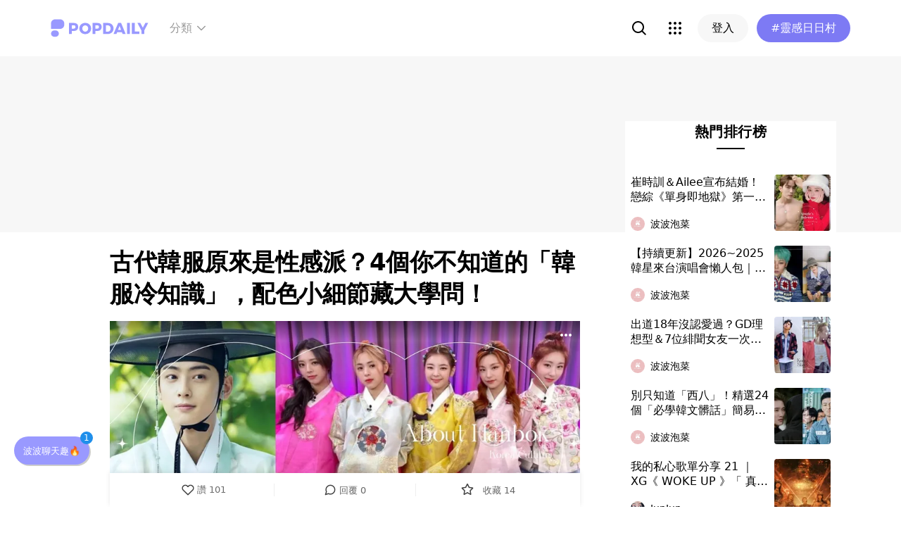

--- FILE ---
content_type: text/html; charset=utf-8
request_url: https://www.popdaily.com.tw/korea/425628?fromPage.pageName=web-search&fromPage.pageComponent=result-list
body_size: 130139
content:
<!DOCTYPE html><html lang="zh" dir="ltr"><head><link rel="dns-prefetch" href="https://www.popdaily.com.tw"/><link rel="dns-prefetch" href="https://static.popdaily.com.tw"/><link rel="dns-prefetch" href="//fonts.googleapis.com"/><link rel="shortcut icon" href="https://static.popdaily.com.tw/statics/favicons/202105favicon.png"/><meta name="viewport" content="initial-scale=1.0, width=device-width, maximum-scale=1.0, user-scalable=1, viewport-fit=cover"/><meta name="agd-partner-manual-verification"/><meta name="ahrefs-site-verification" content="f9bc7122d9782937c96d6d0beddc55335a624889c645eef2263008fad2f10275"/><meta charSet="utf-8"/><meta name="theme-color" content="#ffffff"/><meta name="application-name" content="PopDaily"/><meta name="dailymotion-domain-verification" content="dm4evxpwmstww0lxf"/><meta property="og:site_name" content="PopDaily"/><meta property="og:locale" content="zh_TW"/><meta property="fb:app_id" content="1064594546929511"/><meta property="al:ios:app_name" content="PopDaily 波波黛莉的異想世界"/><meta property="al:ios:app_store_id" content="1410055224"/><meta property="al:ios:url" content="popdaily://korea/425628?fromPage.pageName=article&amp;fromPage.pageUrl=https%3A%2F%2Fwww.popdaily.com.tw%2Fmama%2F1328485&amp;fromPage.pageComponent=recommender-card"/><meta property="al:android:app_name" content="PopDaily 波波黛莉的異想世界"/><meta property="al:android:package" content="com.popdaily"/><meta property="al:web:should_fallback" content="true"/><link rel="stylesheet" href="https://fonts.googleapis.com/css?family=Roboto:400,500,700&amp;display=swap" media="print"/><link rel="stylesheet" href="https://fonts.googleapis.com/css?family=Noto+Sans:400,700&amp;display=swap" media="print"/><script type="application/ld+json">{"@context":"https://schema.org","@type":"WebSite","url":"https://www.popdaily.com.tw/","potentialAction":{"@type":"SearchAction","target":"https://www.popdaily.com.tw/search/{search_term_string}","query-input":"required name=search_term_string"}}</script><script type="application/ld+json">{"@context":"https://schema.org","@type":"Organization","legalName":"PopDaily 波波黛莉的異想世界 - 台灣","url":"https://www.popdaily.com.tw","logo":"https://static.popdaily.com.tw/statics/images/popdaily-logo.svg","contactPoint":{"@type":"ContactPoint","telephone":"+886-2-87730883","contactType":"customer service","areaServed":"TW","availableLanguage":["Chinese"]},"sameAs":["https://www.facebook.com/PopDailyTW/","https://www.youtube.com/channel/UCa40JCy-ESpqENGHBmml7KA","https://www.instagram.com/popdaily/"]}</script><meta data-component="DefaultHead" data-debug="STATIC_DABLE_IO_DETECTION" data-next-side-isamp="FALSE" data-server-side-isamp="FALSE" data-isamp="FALSE" data-source="SERVER" data-dable-css-loaded="TRUE"/><link rel="canonical" href="https://www.popdaily.com.tw/korea/425628"/><link rel="amphtml" href="https://www.popdaily.com.tw/korea/425628?amp=1"/><title>古代韓服原來是性感派？4個你不知道的「韓服冷知識」，配色小細節藏大學問！｜PopDaily 波波黛莉</title><meta name="pubdate" itemProp="dateCreated" property="article:published_time" content="2023-07-20T07:03:19.000Z"/><meta name="news_keywords" content="韓國,泡菜精選,泡菜生活,冷知識,韓國人,韓服,泡菜文化,韓國文化,韓服體驗,韓國冷知識"/><meta name="lastmod" itemProp="dateModified" content="2024-08-30T20:16:23.473Z"/><meta name="description" content="想必許多人在規劃韓國旅遊時，都會將「韓服體驗」加進行程吧？尤其是前往三清洞、仁寺洞、景福宮等景點時，韓服絕對是必備行程！雖然現今韓服有著五花八門的款式可以供大家自由選擇，但自古以來韓服在搭配上也是有著很相關標籤：韓國,泡菜精選,泡菜生活,冷知識,韓國人,韓服,泡菜文化,韓國文化,韓服體驗,韓國冷知識"/><meta property="og:type" content="article"/><meta property="og:url" content="https://www.popdaily.com.tw/korea/425628"/><meta property="dable:item_id" content="korea.425628"/><meta property="og:title" content="古代韓服原來是性感派？4個你不知道的「韓服冷知識」，配色小細節藏大學問！ | PopDaily 波波黛莉"/><meta property="og:description" content="想必許多人在規劃韓國旅遊時，都會將「韓服體驗」加進行程吧？尤其是前往三清洞、仁寺洞、景福宮等景點時，韓服絕對是必備行程！雖然現今韓服有著五花八門的款式可以供大家自由選擇，但自古以來韓服在搭配上也是有著很大的學問喔！今天編輯就整理了4個「韓服冷知識」給你們，準備帶大家一起深入韓國傳統服裝的世界，有興趣"/><meta property="og:image" content="https://www.popdaily.com.tw/shaper/u/202408/13d856d2-0214-4f5b-8d39-55a3110176a9.jpg?resize-w=800"/><meta property="og:image:width" content="800"/><meta property="og:image:height" content="420.5128205128205"/><meta property="og:image:secure_url" content="https://www.popdaily.com.tw/shaper/u/202408/13d856d2-0214-4f5b-8d39-55a3110176a9.jpg?resize-w=800"/><meta property="twitter:title" content="古代韓服原來是性感派？4個你不知道的「韓服冷知識」，配色小細節藏大學問！ | PopDaily 波波黛莉"/><meta property="twitter:description" content="想必許多人在規劃韓國旅遊時，都會將「韓服體驗」加進行程吧？尤其是前往三清洞、仁寺洞、景福宮等景點時，韓服絕對是必備行程！雖然現今韓服有著五花八門的款式可以供大家自由選擇，但自古以來韓服在搭配上也是有著很大的學問喔！今天編輯就整理了4個「韓服冷知識」給你們，準備帶大家一起深入韓國傳統服裝的世界，有興趣"/><meta property="twitter:image" content="https://www.popdaily.com.tw/shaper/u/202408/13d856d2-0214-4f5b-8d39-55a3110176a9.jpg?resize-w=800"/><script type="application/ld+json">{"@context":"https://schema.org","@type":"NewsArticle","headline":"古代韓服原來是性感派？4個你不知道的「韓服冷知識」，配色小細節藏大學問！｜PopDaily 波波黛莉","description":"想必許多人在規劃韓國旅遊時，都會將「韓服體驗」加進行程吧？尤其是前往三清洞、仁寺洞、景福宮等景點時，韓服絕對是必備行程！","articleBody":"想必許多人在規劃韓國旅遊時，都會將「韓服體驗」加進行程吧？尤其是前往三清洞、仁寺洞、景福宮等景點時，韓服絕對是必備行程！雖然現今韓服有著五花八門的款式可以供大家自由選擇，但自古以來韓服在搭配上也是有著很大的學問喔！今天編輯就整理了4個「韓服冷知識」給你們，準備帶大家一起深入韓國傳統服裝的世界，有興趣就趕快看下去吧！ 韓服冷知識｜1、韓服曾經這麼「露」 傳統的韓國服飾總是給大家一種優雅、端莊的感覺，不過回溯到16世紀至19世紀時，你才會發覺當時的韓服真的只能用驚為天人來形容！因為當時審美的關係普遍認為露胸是一件很美的事，再加上方便哺乳、宣示自己已婚等文化，上衣長度隨著年代演變也就越來越短，直到後來才漸漸被改回來成為現今大家所熟知的模樣。 （圖片來源：韓國theqoo） 韓服冷知識｜2、不同用途有不同的韓服種類 隨著身份、性別、年齡的不同，韓服也細分為婚禮服、花甲服、節日服、周歲服等不同種類。像是婚禮服會比日常的韓服更加華麗，新娘會配戴髮髻、新郎則是戴紗帽穿木靴，而小孩穿著周歲服時，男孩子一般是以淺色系為主，女孩子則是深綠色或黃色，因此在不少電視劇或綜藝中仔細觀察的話也可以發現他們的韓服文化。 韓服冷知識｜3、韓服色彩安排是固定的 除了依照風俗、節慶在韓服的衣著上有區別外，在色彩的安排上也是不能隨便的喔！像是古代君王大多穿著青藍色、紅色的龍袍，平民則是穿著白色的素衣，新娘則是淺綠色的短上衣搭配強烈對比的紅裙子，而一般日常的話藍色裙子配紅、白、黃色的短上衣、深紫色裙子則配粉紅色或玉色短上衣，整體而言都是非常講究的！ 韓服冷知識｜4、過年不穿韓服=沒禮貌？ 在中秋節或是過年期間，經常可以看見不少愛豆穿著韓服向大家獻上祝福的賀歲影片！可想而知，在這些特別的節日中穿著韓服是多麽重要的一件事情了吧！尤其在過年期間，若沒有穿著韓服就前去向長輩拜年，是可能會被認為「沒有禮貌」的行為喔！不過，隨著時代變遷，現今也有不少家庭不再拘束於一定要穿韓服這件事情了。 https://www.instagram.com/p/CiPWuliBK5M/ （圖片來源：韓國theqoo） 看完以上關於「韓服的4個冷知識」後，大家有沒有更了解韓服文化了呀？雖然現今我們穿著的大多是改良式的韓服，但沒想到原來韓服竟然也隱藏著這麼多學問和細節！若還有其他你知道的「韓服冷知識」沒有在上面出現，也都歡迎留言跟泡菜編分享哦！ 延伸閱讀： 👉🏻想跟歐巴談戀愛？5點認識「韓國真實戀愛文化」，分手最愛用「這招」！ 👉🏻看完還想在韓國工作嗎？從韓劇看「韓國職場潛規則」，別再被粉紅泡泡蒙蔽雙眼！ #冷知識 #泡菜冷知識 #泡菜文化 #泡菜生活 #泡菜精選 #韓國 #韓國人 #韓國冷知識 #韓國文化 #韓國文化冷知識 #韓國歷史 #韓國歷史文化 #韓國韓服體驗 #韓服 #韓服冷知識 #韓服文化 #韓服歷史 #韓服體驗 ","mainEntityOfPage":"https://www.popdaily.com.tw/korea/425628","datePublished":"2023-07-20T07:03:19.000Z","dateModified":"2024-08-30T20:16:23.473Z","keywords":["冷知識","泡菜冷知識","泡菜文化","泡菜生活","泡菜精選","韓國","韓國人","韓國冷知識","韓國文化","韓國文化冷知識","韓國歷史","韓國歷史文化","韓國韓服體驗","韓服","韓服冷知識","韓服文化","韓服歷史","韓服體驗"],"image":{"url":"https://www.popdaily.com.tw/shaper/u/202408/13d856d2-0214-4f5b-8d39-55a3110176a9.jpg?resize-w=800","width":800,"height":420.5128205128205,"@type":"ImageObject"},"author":{"@type":"Person","name":"波波泡菜"},"publisher":{"@type":"Organization","name":"PopDaily 波波黛莉的異想世界 - 台灣","url":"https://www.popdaily.com.tw","logo":{"@type":"ImageObject","url":"https://static.popdaily.com.tw/statics/images/popdaily-logo.svg","width":300,"height":130}},"thumbnailUrl":"https://www.popdaily.com.tw/shaper/u/202408/13d856d2-0214-4f5b-8d39-55a3110176a9.jpg?resize-w=800"}</script><script type="application/ld+json">{"@context":"https://schema.org","@type":"BreadcrumbList","itemListElement":[{"@type":"ListItem","position":1,"name":"PopDaily 波波黛莉的異想世界 ","item":"https://www.popdaily.com.tw"},{"@type":"ListItem","position":2,"name":"website.korea.name","item":"https://www.popdaily.com.tw/korea"},{"@type":"ListItem","position":3,"name":"古代韓服原來是性感派？4個你不知道的「韓服冷知識」，配色小細節藏大學問！｜PopDaily 波波黛莉","item":"https://www.popdaily.com.tw/korea/425628"}]}</script><meta property="article:published_time" content="2023-07-20T07:03:19.000Z"/><meta property="article:section" content="website_korea"/><link rel="stylesheet" href="/statics/css/reset.min.css"/><meta name="next-head-count" content="49"/><link rel="preload" href="https://static.popdaily.com.tw/_next/static/css/styles.ab552bce.chunk.css" as="style"/><link rel="stylesheet" href="https://static.popdaily.com.tw/_next/static/css/styles.ab552bce.chunk.css" data-n-p=""/><link rel="preload" href="https://static.popdaily.com.tw/_next/static/css/pages/%5Bwebsite%5D/%5BpostID%5D.97ba35aa.chunk.css" as="style"/><link rel="stylesheet" href="https://static.popdaily.com.tw/_next/static/css/pages/%5Bwebsite%5D/%5BpostID%5D.97ba35aa.chunk.css" data-n-p=""/><noscript data-n-css=""></noscript><link rel="preload" href="https://static.popdaily.com.tw/_next/static/chunks/main-6657e7c097776cda6550.js" as="script"/><link rel="preload" href="https://static.popdaily.com.tw/_next/static/chunks/webpack-8cd40f85cbe1bce6f8b9.js" as="script"/><link rel="preload" href="https://static.popdaily.com.tw/_next/static/chunks/framework.ac0b14255009e9206045.js" as="script"/><link rel="preload" href="https://static.popdaily.com.tw/_next/static/chunks/962438cc.fa278eff594681a25d3b.js" as="script"/><link rel="preload" href="https://static.popdaily.com.tw/_next/static/chunks/ee759108.2e757d5645346339665f.js" as="script"/><link rel="preload" href="https://static.popdaily.com.tw/_next/static/chunks/commons.a2556ffe5f599441f20d.js" as="script"/><link rel="preload" href="https://static.popdaily.com.tw/_next/static/chunks/3e2006ba7a61388456aba42a9339be8fce3f3449.e4bcaaa9765aaf52c009.js" as="script"/><link rel="preload" href="https://static.popdaily.com.tw/_next/static/chunks/eb868af0890f79abc52f7d105a2884f9d1a90726.2f11fee125776e8e0df1.js" as="script"/><link rel="preload" href="https://static.popdaily.com.tw/_next/static/chunks/92c9d0c5572da0ac6aadd26d34d0c58d89887624.2295795c5e3e35b69c4a.js" as="script"/><link rel="preload" href="https://static.popdaily.com.tw/_next/static/chunks/e43b76f59525391920dbd2ec5ba7798cd022e815.520f8b4d0b6690922a5f.js" as="script"/><link rel="preload" href="https://static.popdaily.com.tw/_next/static/chunks/11ae85dc0c13180e587cc9a387f418f3749a3485.d3e12e1cd550f352a1db.js" as="script"/><link rel="preload" href="https://static.popdaily.com.tw/_next/static/chunks/979636038a1fa223bbf584e60729fae4d689bbae.37f5b7f9dd232b2e7aa6.js" as="script"/><link rel="preload" href="https://static.popdaily.com.tw/_next/static/chunks/7f115c52912b6f375c36010d813d6de62a2bf284.3f38a2944dde4c915df1.js" as="script"/><link rel="preload" href="https://static.popdaily.com.tw/_next/static/chunks/342baba932351b1e44c13c1df6d251aaed4c33da.092faa7c4576748cc576.js" as="script"/><link rel="preload" href="https://static.popdaily.com.tw/_next/static/chunks/773bc2f660cc9db4bf4f30a4d4c665394d318bbf.00abff46d653472c6195.js" as="script"/><link rel="preload" href="https://static.popdaily.com.tw/_next/static/chunks/c38c03ced2cd6cd275f350ad68f22612d5d740c3.b8c24f3e7e5a83d2e79a.js" as="script"/><link rel="preload" href="https://static.popdaily.com.tw/_next/static/chunks/f647831cc54b1e12f76d6736277ba056eb3ee6a6.64a714ba20fb78272e45.js" as="script"/><link rel="preload" href="https://static.popdaily.com.tw/_next/static/chunks/08cacea111fa6fbe53105f43aec9c574af6c0b46.1b3fccad8acb43829284.js" as="script"/><link rel="preload" href="https://static.popdaily.com.tw/_next/static/chunks/3dd9391fc016551fcf23387d4d141fbf9134cf5f.f8fa1e1fc3515c843779.js" as="script"/><link rel="preload" href="https://static.popdaily.com.tw/_next/static/chunks/8764aea244c622a0157f9491e5f453c9d6ed3716.54e0a6405cc3b228d386.js" as="script"/><link rel="preload" href="https://static.popdaily.com.tw/_next/static/chunks/ed4e79ed9043a00423232d5543bb364d8486ae76.3a00a5dfb369af67b982.js" as="script"/><link rel="preload" href="https://static.popdaily.com.tw/_next/static/chunks/pages/_app-3262b0b99f493b9fbc73.js" as="script"/><link rel="preload" href="https://static.popdaily.com.tw/_next/static/chunks/9cb7a7c1.0d81de3c550767626f3a.js" as="script"/><link rel="preload" href="https://static.popdaily.com.tw/_next/static/chunks/bc26bf1d0f010b14341279ff85fd876593b640db.2a1692abbf869022edd1.js" as="script"/><link rel="preload" href="https://static.popdaily.com.tw/_next/static/chunks/279fc3e2cb3912600f127cf1183362e8ac873056.c9ea7e1dee43d846234c.js" as="script"/><link rel="preload" href="https://static.popdaily.com.tw/_next/static/chunks/6ad6845375703a92b325d0a2f79685ed14938504.f9c969d5d780b33fec6a.js" as="script"/><link rel="preload" href="https://static.popdaily.com.tw/_next/static/chunks/096ae73fec3a957f9bbd3800e3733c35ccbf711a.9419603dae26a5d29f57.js" as="script"/><link rel="preload" href="https://static.popdaily.com.tw/_next/static/chunks/4f34923bc73bbe5ed24f3393ffe8d7961870864f.be8f10b3e6ea6da1a59c.js" as="script"/><link rel="preload" href="https://static.popdaily.com.tw/_next/static/chunks/62b5e47437be4a7112155448964f968a7cc02484.37cd3efc78f221cb7079.js" as="script"/><link rel="preload" href="https://static.popdaily.com.tw/_next/static/chunks/6d14129d171b52fb0f25b7941762ea145bdf1d9a.1757fc22e02cccacd160.js" as="script"/><link rel="preload" href="https://static.popdaily.com.tw/_next/static/chunks/efeae2d809ef93999470033cb4460a1e702b31f9.b4e75be4067074639f9e.js" as="script"/><link rel="preload" href="https://static.popdaily.com.tw/_next/static/chunks/styles.95e19830f71122f060f9.js" as="script"/><link rel="preload" href="https://static.popdaily.com.tw/_next/static/chunks/pages/%5Bwebsite%5D/%5BpostID%5D-37bb1b438b6e38aa8be5.js" as="script"/><style id="__jsx-1314520290">.layout-content.jsx-1314520290{background-color:#ffffff;width:100%;min-height:100vh;box-sizing:border-box;}.layout-content.jsx-1314520290 .content.jsx-1314520290{width:100%;-webkit-flex:1;-ms-flex:1;flex:1;box-sizing:border-box;}@media only screen and (max-width:500px){.layout-content.jsx-1314520290 .content.jsx-1314520290{padding-top:0;}}.layout-content.jsx-1314520290 .content.jsx-1314520290 .ad{padding:0;margin:0 auto;box-sizing:border-box;}.layout-content.jsx-1314520290 .content.jsx-1314520290 .ad:empty{display:none;}.layout-content.jsx-1314520290 .content.jsx-1314520290 .content__block{margin-right:auto;margin-left:auto;}@media (min-width:576px){.layout-content.jsx-1314520290 .content.jsx-1314520290 .content__block{max-width:576px;}}@media (min-width:768px){.layout-content.jsx-1314520290 .content.jsx-1314520290 .content__block{max-width:768px;}}@media (min-width:992px){.layout-content.jsx-1314520290 .content.jsx-1314520290 .content__block{max-width:992px;}}@media (min-width:1216px){.layout-content.jsx-1314520290 .content.jsx-1314520290 .content__block{max-width:1216px;}}.layout-content.jsx-1314520290 .content.jsx-1314520290 .content__block.content__block--fullWidth > div{background-color:#fff;margin-bottom:15px;}.layout-content.jsx-1314520290 .content.jsx-1314520290 .content__block.content__block--radius{padding-right:15px;padding-left:15px;}.layout-content.jsx-1314520290 .content.jsx-1314520290 .content__block.content__block--radius > div{border-radius:4px;margin-bottom:15px;background:#fff;}.layout-content.jsx-1314520290 .Toastify__toast{padding:14px 12px;border-radius:8px;overflow:hidden;min-height:unset;color:#fff;}.layout-content.jsx-1314520290 .Toastify__toast::before{content:'';display:inline-block;width:20px;height:20px;margin-right:8px;background-size:contain;background-position:center;background-repeat:no-repeat;}.layout-content.jsx-1314520290 .Toastify__toast--default{background-color:rgba(51,51,51,0.98);}.layout-content.jsx-1314520290 .Toastify__toast--default::before{background-image:url("https://static.popdaily.com.tw/statics/images/toast/default.png");}.layout-content.jsx-1314520290 .Toastify__toast--success{background-color:rgba(0,209,181,0.98);}.layout-content.jsx-1314520290 .Toastify__toast--success::before{background-image:url("https://static.popdaily.com.tw/statics/images/toast/success.png");}.layout-content.jsx-1314520290 .Toastify__toast--error{background-color:rgba(234,98,98,0.98);}.layout-content.jsx-1314520290 .Toastify__toast--error::before{background-image:url("https://static.popdaily.com.tw/statics/images/toast/error.png");}.layout-content.jsx-1314520290 .toastStyle{bottom:80px;padding:0 16px;}.layout-content.jsx-1314520290 .toastBodyStyle{font-family:'GenJyuuGothic','Microsoft YaHei','Microsoft JhengHei','Helvetica','Arial',sans-serif;line-height:20px;font-size:14px;}.layout-content.jsx-1314520290 .toast__zoomIn{-webkit-animation-name:zoomIn-jsx-1314520290;animation-name:zoomIn-jsx-1314520290;}@-webkit-keyframes zoomIn-jsx-1314520290{from{opacity:0;-webkit-transform:scale3d(0.8,0.8,0.8);-ms-transform:scale3d(0.8,0.8,0.8);transform:scale3d(0.8,0.8,0.8);}50%{opacity:1;}}@keyframes zoomIn-jsx-1314520290{from{opacity:0;-webkit-transform:scale3d(0.8,0.8,0.8);-ms-transform:scale3d(0.8,0.8,0.8);transform:scale3d(0.8,0.8,0.8);}50%{opacity:1;}}.layout-content.jsx-1314520290 .toast__zoomOut{-webkit-animation-name:zoomOut-jsx-1314520290;animation-name:zoomOut-jsx-1314520290;}@-webkit-keyframes zoomOut-jsx-1314520290{from{opacity:1;}50%{opacity:0;-webkit-transform:scale3d(0.8,0.8,0.8);-ms-transform:scale3d(0.8,0.8,0.8);transform:scale3d(0.8,0.8,0.8);}to{opacity:0;}}@keyframes zoomOut-jsx-1314520290{from{opacity:1;}50%{opacity:0;-webkit-transform:scale3d(0.8,0.8,0.8);-ms-transform:scale3d(0.8,0.8,0.8);transform:scale3d(0.8,0.8,0.8);}to{opacity:0;}}.layout-content.jsx-1314520290 .loadStop{text-align:center;color:#999;width:100%;padding-top:30px;padding-bottom:100px;padding-bottom:calc(100px + constant(safe-area-inset-bottom));padding-bottom:calc(100px + env(safe-area-inset-bottom));}body *{box-sizing:border-box;}.httpStatusError{display:-webkit-box;display:-webkit-flex;display:-ms-flexbox;display:flex;-webkit-flex-flow:column;-ms-flex-flow:column;flex-flow:column;-webkit-box-pack:start;-webkit-justify-content:flex-start;-ms-flex-pack:start;justify-content:flex-start;-webkit-align-items:center;-webkit-box-align:center;-ms-flex-align:center;align-items:center;margin:0 auto;padding:16px 0;}.httpStatusError img{display:block;width:100%;max-width:300px;margin:0 auto;}@media only screen and (max-width:600px){.httpStatusError img{min-width:350px;}}@media only screen and (min-width:768px){.httpStatusError img{min-width:400px;}}@media only screen and (min-width:992px){.httpStatusError img{min-width:450px;}}@media only screen and (min-width:1200px){.httpStatusError img{min-width:500px;}}.httpStatusError p{font-family:"Noto sans","Roboto","Helvetica Neue",Helvetica,Arial,"Noto Sans TC","Microsoft JhengHei","PingFang TC",sans-serif;font-style:normal;font-weight:500;font-size:16px;line-height:24px;text-align:center;color:#414141;margin-top:16px;}.httpStatusError p:empty{display:none;}</style><style id="jss-server-side"></style><style data-styled="" data-styled-version="5.1.1">.kHYxAc{--bg-opacity:0.98;background-color:rgba(125,122,244,var(--bg-opacity));--text-opacity:1;color:rgba(255,255,255,var(--text-opacity));position:-webkit-sticky;position:sticky;top:0;z-index:1001;-webkit-backdrop-filter:blur(4px);backdrop-filter:blur(4px);padding:10px 16px 8px 12px;height:var(--download-bar-height);display:grid;grid-template:'close slogan href' auto '_ logo href' auto / auto 1fr auto;-webkit-align-items:center;-webkit-box-align:center;-ms-flex-align:center;align-items:center;grid-gap:2px 8px;}/*!sc*/
@media (min-width:768px){.kHYxAc{display:none;}}/*!sc*/
data-styled.g3[id="Container-sc-7kvwog-0"]{content:"kHYxAc,"}/*!sc*/
.fbILTH{font-weight:500;line-height:1;border:none;cursor:pointer;white-space:nowrap;-webkit-user-select:none;-moz-user-select:none;-ms-user-select:none;user-select:none;display:-webkit-inline-box;display:-webkit-inline-flex;display:-ms-inline-flexbox;display:inline-flex;-webkit-box-pack:center;-webkit-justify-content:center;-ms-flex-pack:center;justify-content:center;-webkit-align-items:center;-webkit-box-align:center;-ms-flex-align:center;align-items:center;border-radius:28px;-webkit-transition:0.1s;transition:0.1s;--bg-opacity:1;background-color:rgba(247,247,247,var(--bg-opacity));--text-opacity:1;color:rgba(0,0,0,var(--text-opacity));font-size:14px;padding:0 12px;height:32px;--text-opacity:1;color:rgba(125,122,244,var(--text-opacity));grid-area:href;}/*!sc*/
.fbILTH[disabled]{opacity:0.3;}/*!sc*/
.fbILTH:hover{--text-opacity:0.6;}/*!sc*/
.fbILTH:active{--text-opacity:0.6;background-color:#e6e6e6;}/*!sc*/
.fbILTH > svg{width:16px;height:16px;margin-right:4px;}/*!sc*/
data-styled.g4[id="StyledButton-sc-7kvwog-1"]{content:"fbILTH,"}/*!sc*/
.kdFOPt{font-size:18px;grid-area:slogan;line-height:24px;font-weight:bold;}/*!sc*/
data-styled.g5[id="Slogan-sc-7kvwog-2"]{content:"kdFOPt,"}/*!sc*/
.kMCuru{font-size:12px;grid-area:logo;line-height:16px;}/*!sc*/
data-styled.g6[id="Popdaily-sc-7kvwog-3"]{content:"kMCuru,"}/*!sc*/
.fvErMY{position:absolute;right:80px;bottom:0;z-index:-1;}/*!sc*/
data-styled.g7[id="StyledBeansIcon-sc-7kvwog-4"]{content:"fvErMY,"}/*!sc*/
.eUZFBm{width:40px;height:40px;padding:13px;margin:-13px;}/*!sc*/
data-styled.g8[id="CloseButton-sc-7kvwog-5"]{content:"eUZFBm,"}/*!sc*/
.guYtUA{width:40px;height:40px;--bg-opacity:1;background-color:rgba(247,247,247,var(--bg-opacity));border-radius:12px;}/*!sc*/
.guYtUA:not(:last-child){margin-right:12px;}/*!sc*/
data-styled.g38[id="Square-pms3gl-0"]{content:"guYtUA,"}/*!sc*/
.jqAzJx{width:40px;height:40px;--bg-opacity:1;background-color:rgba(247,247,247,var(--bg-opacity));border-radius:12px;width:80px;border-radius:24px;}/*!sc*/
.jqAzJx:not(:last-child){margin-right:12px;}/*!sc*/
data-styled.g39[id="Rectangle-pms3gl-1"]{content:"jqAzJx,"}/*!sc*/
.jrYVrk{position:relative;}/*!sc*/
@media (min-width:768px){.jrYVrk{display:none;}}/*!sc*/
data-styled.g43[id="Navigationstyled__MobileOnlyContainer-sc-1hxt810-0"]{content:"jrYVrk,"}/*!sc*/
.efgDHx{overflow-x:auto;width:calc(100% - 52px);text-align:center;line-height:1;white-space:nowrap;}/*!sc*/
data-styled.g44[id="Navigationstyled__Container-sc-1hxt810-1"]{content:"efgDHx,"}/*!sc*/
.hAlzdK{width:52px;position:absolute;top:0;right:0;display:-webkit-box;display:-webkit-flex;display:-ms-flexbox;display:flex;-webkit-align-items:center;-webkit-box-align:center;-ms-flex-align:center;align-items:center;-webkit-box-pack:center;-webkit-justify-content:center;-ms-flex-pack:center;justify-content:center;z-index:10;height:35px;}/*!sc*/
data-styled.g45[id="Navigationstyled__ChevronIconBox-sc-1hxt810-2"]{content:"hAlzdK,"}/*!sc*/
.hqIFjk{color:#fc6868;background-color:#fff;padding:8px 6px;line-height:1.4;font-size:14px;display:inline-block;color:#fc6868;font-weight:bolder;}/*!sc*/
.hqIFjk:first-child{padding-left:12px;}/*!sc*/
.hqIFjk:last-child{padding-right:12px;}/*!sc*/
@media (min-width:768px){.hqIFjk{padding:12px 6px;font-size:16px;}}/*!sc*/
.hqIFjk[href='/explore/2022chinesevalentines']{color:#f65d68;font-weight:bolder;}/*!sc*/
.hqIFjk[href='/explore/2022valentines']{color:#f65d68;font-weight:bold;}/*!sc*/
.hqIFjk[href='/explore/2021popanniversary']{color:#ff5809;font-weight:bold;}/*!sc*/
.hqIFjk[href='/2021popxmas'],.hqIFjk[href='/explore/2021popxmas']{color:#e45656;font-weight:bold;}/*!sc*/
.hqIFjk[href='/beauty'],.hqIFjk[href='/explore/beauty']{color:#888;font-weight:normal;}/*!sc*/
.hqIFjk[href='/life'],.hqIFjk[href='/explore/life']{color:#888;font-weight:normal;}/*!sc*/
.hqIFjk[href='/food'],.hqIFjk[href='/explore/food']{color:#888;font-weight:normal;}/*!sc*/
.hqIFjk[href='/travel'],.hqIFjk[href='/explore/travel']{color:#888;font-weight:normal;}/*!sc*/
.hqIFjk[href='/style'],.hqIFjk[href='/explore/style']{color:#888;font-weight:normal;}/*!sc*/
.hqIFjk[href='/korea'],.hqIFjk[href='/explore/korea']{color:#888;font-weight:normal;}/*!sc*/
.hqIFjk[href='/japan'],.hqIFjk[href='/explore/japan']{color:#888;font-weight:normal;}/*!sc*/
.hqIFjk[href='/entertainment'],.hqIFjk[href='/explore/entertainment']{color:#888;font-weight:normal;}/*!sc*/
.hqIFjk[href='/constellation'],.hqIFjk[href='/explore/constellation']{color:#888;font-weight:normal;}/*!sc*/
.hqIFjk[href='/love'],.hqIFjk[href='/explore/love']{color:#888;font-weight:normal;}/*!sc*/
.hqIFjk[href='/pet'],.hqIFjk[href='/explore/pet']{color:#888;font-weight:normal;}/*!sc*/
.hqIFjk[href='/mama'],.hqIFjk[href='/explore/mama']{color:#888;font-weight:normal;}/*!sc*/
.hqIFjk[href='/acg'],.hqIFjk[href='/explore/acg']{color:#888;font-weight:normal;}/*!sc*/
.hqIFjk[href='/sport'],.hqIFjk[href='/explore/sport']{color:#888;font-weight:normal;}/*!sc*/
.hqIFjk[href='/diary'],.hqIFjk[href='/explore/diary']{color:#888;font-weight:normal;}/*!sc*/
.hqIFjk[href='/press'],.hqIFjk[href='/explore/press']{color:#888;font-weight:normal;}/*!sc*/
.hqIFjk[href='/trend'],.hqIFjk[href='/explore/trend']{color:#888;font-weight:normal;}/*!sc*/
data-styled.g46[id="Navigationstyled__CategoryLink-sc-1hxt810-3"]{content:"hqIFjk,"}/*!sc*/
.yyWhY{display:none;-webkit-align-items:center;-webkit-box-align:center;-ms-flex-align:center;align-items:center;-webkit-align-self:stretch;-ms-flex-item-align:stretch;align-self:stretch;position:relative;}/*!sc*/
@media (min-width:768px){.yyWhY{display:-webkit-box;display:-webkit-flex;display:-ms-flexbox;display:flex;}}/*!sc*/
.yyWhY > * + *{margin-left:24px;}/*!sc*/
data-styled.g47[id="DesktopOnlyContainer-r8sh5n-0"]{content:"yyWhY,"}/*!sc*/
.dXkbqj{font-weight:500;color:#999999;display:-webkit-box;display:-webkit-flex;display:-ms-flexbox;display:flex;-webkit-align-items:center;-webkit-box-align:center;-ms-flex-align:center;align-items:center;padding:8px;border-radius:12px;}/*!sc*/
.dXkbqj > * + *{margin-left:4px;}/*!sc*/
.dXkbqj:hover{background:#f7f7f7;}/*!sc*/
data-styled.g48[id="Button-r8sh5n-1"]{content:"dXkbqj,"}/*!sc*/
.iEHWKC{background:white;position:absolute;top:100%;left:50%;-webkit-transform:translateX(-50%);-ms-transform:translateX(-50%);transform:translateX(-50%);box-shadow:0px 4px 24px rgba(0,0,0,0.08);border-radius:8px;padding:12px;font-size:14px;display:none;}/*!sc*/
data-styled.g49[id="Popup-r8sh5n-2"]{content:"iEHWKC,"}/*!sc*/
.gyPgmU{display:grid;grid-template-rows:repeat(6,auto);grid-auto-flow:column;gap:7px 12px;}/*!sc*/
data-styled.g50[id="GridLayout-r8sh5n-3"]{content:"gyPgmU,"}/*!sc*/
.GAuDh{display:block;min-width:104px;padding:8px 12px;border-radius:4px;height:36px;text-align:left;font-weight:500;line-height:1.4;color:#333333;}/*!sc*/
.GAuDh:hover{background:#f2f2ff;}/*!sc*/
data-styled.g51[id="CategoryLink-r8sh5n-4"]{content:"GAuDh,"}/*!sc*/
.bCyTqL{--bg-opacity:1;background-color:rgba(255,255,255,var(--bg-opacity));left:0;z-index:1000;--header-height:0px;--is-header-visible:0;-webkit-transition:top 0.3s ease;transition:top 0.3s ease;will-change:top;top:calc(var(--header-height) * var(--is-header-visible) + var(--download-bar-height));position:-webkit-sticky;position:sticky;}/*!sc*/
@media (min-width:768px){.bCyTqL{top:0;}}/*!sc*/
data-styled.g58[id="Background-u4eoc-0"]{content:"bCyTqL,"}/*!sc*/
.MBjJp{font-size:16px;max-width:1168px;margin:0 auto;display:-webkit-box;display:-webkit-flex;display:-ms-flexbox;display:flex;-webkit-align-items:center;-webkit-box-align:center;-ms-flex-align:center;align-items:center;padding-left:1rem;padding-right:1rem;height:48px;}/*!sc*/
@media (min-width:768px){.MBjJp{height:80px;}}/*!sc*/
.MBjJp .Button-v2d08m-0{font-size:14px;padding:0 12px;height:32px;}/*!sc*/
.MBjJp .Button-v2d08m-0 > svg{width:16px;height:16px;margin-right:4px;}/*!sc*/
@media (min-width:768px){.MBjJp .Button-v2d08m-0{font-size:16px;padding:0 20px;height:40px;}.MBjJp .Button-v2d08m-0 > svg{width:20px;height:20px;margin-right:4px;}}/*!sc*/
data-styled.g59[id="Container-u4eoc-1"]{content:"MBjJp,"}/*!sc*/
.iWjvhx{margin-right:22px;}/*!sc*/
data-styled.g60[id="LogoContainer-u4eoc-2"]{content:"iWjvhx,"}/*!sc*/
.gdPHej{display:-webkit-box;display:-webkit-flex;display:-ms-flexbox;display:flex;-webkit-box-flex:1;-webkit-flex-grow:1;-ms-flex-positive:1;flex-grow:1;-webkit-box-pack:end;-webkit-justify-content:flex-end;-ms-flex-pack:end;justify-content:flex-end;-webkit-align-items:center;-webkit-box-align:center;-ms-flex-align:center;align-items:center;}/*!sc*/
.gdPHej > * + *{margin-left:8px;}/*!sc*/
@media (min-width:768px){.gdPHej > * + *{margin-left:12px;}}/*!sc*/
data-styled.g63[id="ButtonContainer-u4eoc-5"]{content:"gdPHej,"}/*!sc*/
.kkHMwI{display:block;position:relative;width:100%;height:100%;object-fit:cover;overflow:hidden;}/*!sc*/
data-styled.g66[id="FullWidthImageContainer-sc-14ryos5-0"]{content:"kkHMwI,"}/*!sc*/
.LhaG{position:relative;display:-webkit-box;display:-webkit-flex;display:-ms-flexbox;display:flex;-webkit-flex-direction:column;-ms-flex-direction:column;flex-direction:column;overflow:hidden;margin:0 auto 10px;padding-bottom:50px;--gutter:calc(100% * 32 / 1168);}/*!sc*/
.LhaG > .toolbar{display:none;}/*!sc*/
@media (min-width:1024px){.LhaG > .toolbar{display:block;width:calc(100% * 68 / 1168);margin-right:var(--gutter);}}/*!sc*/
.LhaG > .article{width:100%;}/*!sc*/
@media (min-width:1024px){.LhaG > .article{width:calc(100% * 668 / 1168);}}/*!sc*/
.LhaG > aside{display:none;}/*!sc*/
@media (min-width:1024px){.LhaG > aside{display:block;width:calc(100% * 300 / 1168);margin-left:calc(var(--gutter) * 2);}}/*!sc*/
@media (min-width:640px){.LhaG{-webkit-flex-direction:column;-ms-flex-direction:column;flex-direction:column;margin-top:8px;}}/*!sc*/
@media (min-width:1024px){.LhaG{-webkit-flex-direction:row;-ms-flex-direction:row;flex-direction:row;margin-top:20px;}.LhaG > aside h2.authorPost{display:none;}}/*!sc*/
@media (min-width:1280px){.LhaG{-webkit-flex-direction:row;-ms-flex-direction:row;flex-direction:row;max-width:1168px;}}/*!sc*/
@media (min-width:768px){.LhaG .article .popular-articles{display:none;}}/*!sc*/
data-styled.g74[id="ArticleLayout-sc-12llywk-0"]{content:"LhaG,"}/*!sc*/
.WeZLI{color:#000;font-size:24px;line-height:135%;font-weight:600;}/*!sc*/
@media (min-width:768px){.WeZLI{font-size:34px;-webkit-letter-spacing:-0.5px;-moz-letter-spacing:-0.5px;-ms-letter-spacing:-0.5px;letter-spacing:-0.5px;}}/*!sc*/
data-styled.g75[id="H1-sc-12llywk-1"]{content:"WeZLI,"}/*!sc*/
.fMlMyO{background-color:#fff;overflow:hidden;position:relative;padding:8px 0;}/*!sc*/
@media (min-width:1024px){.fMlMyO{padding:unset;}}/*!sc*/
.fMlMyO .post{padding:0 20px;}/*!sc*/
@media (min-width:1024px){.fMlMyO .post{padding:unset;}}/*!sc*/
.fMlMyO .H1-sc-12llywk-1{margin-block-end:12px;padding:0 20px;}/*!sc*/
@media (min-width:1024px){.fMlMyO .H1-sc-12llywk-1{padding:unset;margin-block-end:16px;padding-inline:unset;}}/*!sc*/
.fMlMyO > .article-user-info{padding:0 20px;margin-block-start:16px;}/*!sc*/
@media (min-width:1024px){.fMlMyO > .article-user-info{padding:unset;}}/*!sc*/
data-styled.g76[id="Article-sc-12llywk-2"]{content:"fMlMyO,"}/*!sc*/
.DpGMT{display:-webkit-box;display:-webkit-flex;display:-ms-flexbox;display:flex;-webkit-box-pack:justify;-webkit-justify-content:space-between;-ms-flex-pack:justify;justify-content:space-between;padding:15px 0;font-size:0.8em;color:#ababab;}/*!sc*/
data-styled.g77[id="ArticleContentFooter-sc-12llywk-3"]{content:"DpGMT,"}/*!sc*/
.fCXoSe hr{border:solid 1px #f5f5f5;margin:1em 0;}/*!sc*/
.fCXoSe h2{color:#000;font-weight:600;font-size:20px;line-height:140%;-webkit-letter-spacing:-0.5px;-moz-letter-spacing:-0.5px;-ms-letter-spacing:-0.5px;letter-spacing:-0.5px;margin:16px 0;}/*!sc*/
@media (min-width:768px){.fCXoSe h2{font-size:28px;line-height:135%;-webkit-letter-spacing:0.5px;-moz-letter-spacing:0.5px;-ms-letter-spacing:0.5px;letter-spacing:0.5px;}}/*!sc*/
.fCXoSe h3{color:#000;font-weight:600;font-size:18px;line-height:135%;margin:16px 0;}/*!sc*/
@media (min-width:768px){.fCXoSe h3{font-size:24px;line-height:135%;}}/*!sc*/
.fCXoSe ul,.fCXoSe ol{padding-left:30px;}/*!sc*/
.fCXoSe ul li,.fCXoSe ol li{color:#000;font-size:16px;line-height:170%;-webkit-letter-spacing:0.25px;-moz-letter-spacing:0.25px;-ms-letter-spacing:0.25px;letter-spacing:0.25px;margin:16px 0;}/*!sc*/
@media (min-width:768px){.fCXoSe ul li,.fCXoSe ol li{font-size:18px;}}/*!sc*/
.fCXoSe ul{list-style:disc;}/*!sc*/
.fCXoSe ol{list-style:order;}/*!sc*/
.fCXoSe table td{padding:10px;padding-bottom:15px;line-height:1.8em;}/*!sc*/
.fCXoSe b,.fCXoSe blockquote,.fCXoSe p{color:#000;font-size:16px;line-height:170%;-webkit-letter-spacing:0.25px;-moz-letter-spacing:0.25px;-ms-letter-spacing:0.25px;letter-spacing:0.25px;margin:16px 0;}/*!sc*/
@media (min-width:768px){.fCXoSe b,.fCXoSe blockquote,.fCXoSe p{font-size:18px;}}/*!sc*/
.fCXoSe blockquote,.fCXoSe .quote{padding-left:16px;border-left:3px solid #7D7AF4;margin-block:16px;}/*!sc*/
.fCXoSe b:empty,.fCXoSe li:empty,.fCXoSe blockquote:empty,.fCXoSe p:empty{display:none;}/*!sc*/
.fCXoSe a{color:#7D7AF4;-webkit-text-decoration:none;text-decoration:none;margin-inline-end:0.5ch;}/*!sc*/
.fCXoSe a:hover,.fCXoSe a:active{color:#6056DB;}/*!sc*/
.fCXoSe b,.fCXoSe strong{font-weight:600;}/*!sc*/
.fCXoSe i{font-style:italic;}/*!sc*/
.fCXoSe table,.fCXoSe iframe{margin:10px 0;min-width:initial;width:100%;}/*!sc*/
.fCXoSe img{min-width:initial;width:100%;max-width:100%;margin:10px 0;}/*!sc*/
.fCXoSe .imgWrap{margin:10px 0;}/*!sc*/
.fCXoSe .imgWrap img{margin:0 auto;}/*!sc*/
.fCXoSe mark{background-color:#eaeaff;}/*!sc*/
.fCXoSe .cdx-hashtag{color:#7D7AF4;-webkit-text-decoration:none;text-decoration:none;margin-inline-end:0.5ch;cursor:pointer;}/*!sc*/
.fCXoSe .cdx-hashtag:hover,.fCXoSe .cdx-hashtag:active{color:#6056DB;}/*!sc*/
.fCXoSe .delimiter{width:100%;line-height:78px;height:78px;display:-webkit-inline-box;display:-webkit-inline-flex;display:-ms-inline-flexbox;display:inline-flex;-webkit-align-items:center;-webkit-box-align:center;-ms-flex-align:center;align-items:center;-webkit-box-pack:center;-webkit-justify-content:center;-ms-flex-pack:center;justify-content:center;}/*!sc*/
.fCXoSe .delimiter span{width:6px;height:6px;border-radius:100%;background-color:#666666;}/*!sc*/
.fCXoSe .delimiter span + span{margin-left:12px;}/*!sc*/
.fCXoSe .ytIframeContent,.fCXoSe .fbIframeContent{display:block;position:relative;padding-top:56.25%;margin-bottom:20px;}/*!sc*/
.fCXoSe .ytIframeContent iframe,.fCXoSe .fbIframeContent iframe{width:100%;max-width:initial;border:0;position:absolute;top:0;left:0;height:100%;margin:0;}/*!sc*/
.fCXoSe .ad-delimiter-top{position:relative;margin:16px auto;color:#999999;text-align:center;font-size:14px;max-width:100%;}/*!sc*/
.fCXoSe .ad-delimiter-top::before,.fCXoSe .ad-delimiter-top::after{content:'';display:block;width:calc((100vw - 168px - 24px - 40px) / 2);height:1px;background:#e6e6e6;position:absolute;}/*!sc*/
.fCXoSe .ad-delimiter-top::before{left:0;top:50%;}/*!sc*/
.fCXoSe .ad-delimiter-top::after{right:0;top:50%;}/*!sc*/
@media (min-width:768px){.fCXoSe .ad-delimiter-top::before,.fCXoSe .ad-delimiter-top::after{width:236px;}}/*!sc*/
.fCXoSe .ad-delimiter-bottom{display:block;border-top:1px solid #e6e6e6;width:100%;margin-bottom:12px;margin-top:16px;}/*!sc*/
.fCXoSe .article-preview{display:block;margin:0;}/*!sc*/
.fCXoSe .article-preview:hover iframe{box-shadow:0px 4px 10px rgba(0,0,0,0.08);}/*!sc*/
.fCXoSe .article-preview iframe{border:1px solid #e6e6e6;border-radius:8px;overflow:hidden;pointer-events:none;height:120px;}/*!sc*/
@media (min-width:768px){.fCXoSe .article-preview iframe{height:160px;}}/*!sc*/
data-styled.g78[id="StyledArticleContent-sc-12llywk-4"]{content:"fCXoSe,"}/*!sc*/
.bHcZcs{font-size:16px;padding:12px 0;margin:12px 0;border-top:1px solid #e6e6e6;border-bottom:1px solid #e6e6e6;}/*!sc*/
@media (min-width:768px){.bHcZcs{font-size:18px;}}/*!sc*/
data-styled.g80[id="Container-sc-1jbxddd-0"]{content:"bHcZcs,"}/*!sc*/
.gVFaOt{height:32px;display:-webkit-box;display:-webkit-flex;display:-ms-flexbox;display:flex;-webkit-align-items:center;-webkit-box-align:center;-ms-flex-align:center;align-items:center;color:#7d7af4;width:100%;}/*!sc*/
.gVFaOt .title{text-align:left;-webkit-box-flex:1;-webkit-flex-grow:1;-ms-flex-positive:1;flex-grow:1;color:#333333;font-weight:600;}/*!sc*/
.gVFaOt svg{margin-right:4px;}/*!sc*/
.gVFaOt span{margin-right:12px;font-size:14px;}/*!sc*/
data-styled.g81[id="Header-sc-1jbxddd-1"]{content:"gVFaOt,"}/*!sc*/
.gVzAwv{overflow:hidden;max-height:calc(var(--list-folded,1) * var(--list-max-height));-webkit-transition:max-height 500ms;transition:max-height 500ms;}/*!sc*/
data-styled.g82[id="List-sc-1jbxddd-2"]{content:"gVzAwv,"}/*!sc*/
.bmMSoJ{line-height:28px;display:-webkit-box;display:-webkit-flex;display:-ms-flexbox;display:flex;}/*!sc*/
.bmMSoJ a.toc-anchor{color:inherit;margin-inline-end:0;}/*!sc*/
.bmMSoJ a.toc-anchor:hover,.bmMSoJ a.toc-anchor:active{-webkit-text-decoration:underline;text-decoration:underline;}/*!sc*/
.bmMSoJ.h2{color:#433bb7;font-weight:600;margin-bottom:8px;}/*!sc*/
.bmMSoJ.h3{color:#6056db;padding-left:24px;margin-bottom:4px;}/*!sc*/
.bmMSoJ.h3 + .h3{margin-bottom:2px;}/*!sc*/
.bmMSoJ.h3 + .h2{margin-top:12px;}/*!sc*/
.bmMSoJ:last-child{margin-bottom:0;}/*!sc*/
.bmMSoJ:first-child{margin-top:14px;}/*!sc*/
.bmMSoJ svg{-webkit-flex-shrink:0;-ms-flex-negative:0;flex-shrink:0;}/*!sc*/
data-styled.g83[id="Item-sc-1jbxddd-3"]{content:"bmMSoJ,"}/*!sc*/
.kCwGu{display:none;}/*!sc*/
@media (min-width:768px){.kCwGu{display:block;}}/*!sc*/
data-styled.g108[id="_StyledDiv-sc-68aqgh-0"]{content:"kCwGu,"}/*!sc*/
@media (min-width:768px){.eHdLa-D{display:none;}}/*!sc*/
data-styled.g109[id="_StyledDiv-t1xe6i-0"]{content:"eHdLa-D,"}/*!sc*/
.bXUVOq{width:100%;padding-bottom:52.3%;}/*!sc*/
data-styled.g127[id="StyledPopImage-sbsb7y-0"]{content:"bXUVOq,"}/*!sc*/
.jqBLNb{position:relative;position:relative;--bg-opacity:1;background-color:rgba(247,247,247,var(--bg-opacity));line-height:0;}/*!sc*/
.jqBLNb .slick-slider{position:absolute;top:0;left:0;width:100%;}/*!sc*/
.jqBLNb .slick-list{-webkit-transition:height 500ms cubic-bezier(0.02,0.01,0.47,1);transition:height 500ms cubic-bezier(0.02,0.01,0.47,1);will-change:height;}/*!sc*/
.jqBLNb .Container-sc-185e7r3-0{display:none;}/*!sc*/
@media (min-width:768px){.jqBLNb:hover .Container-sc-185e7r3-0{display:-webkit-box;display:-webkit-flex;display:-ms-flexbox;display:flex;}}/*!sc*/
data-styled.g128[id="Container-sbsb7y-1"]{content:"jqBLNb,"}/*!sc*/
.jQCXos{height:0px;padding-bottom:52.3%;display:block;}/*!sc*/
data-styled.g129[id="Placeholder-sbsb7y-2"]{content:"jQCXos,"}/*!sc*/
.zdwAm{position:absolute;bottom:0;right:0;padding:16px;color:#fff;}/*!sc*/
data-styled.g130[id="Pagination-sbsb7y-3"]{content:"zdwAm,"}/*!sc*/
.dMbCRa{position:relative;background:#000;overflow:hidden;width:100%;}/*!sc*/
.dMbCRa .wrapper{height:100%;width:100%;}/*!sc*/
.dMbCRa .page{height:auto !important;position:absolute;bottom:0;right:0;padding:0 16px 16px;color:#fff;text-shadow:1px 1px 3px #58595b;z-index:1;}/*!sc*/
.dMbCRa .slide{position:relative;display:block !important;width:100%;}/*!sc*/
.dMbCRa .slide img{display:block;max-height:540px;margin:auto;}/*!sc*/
.dMbCRa .content{min-height:450px;padding:40px 20px;display:-webkit-box;display:-webkit-flex;display:-ms-flexbox;display:flex;-webkit-flex-direction:column;-ms-flex-direction:column;flex-direction:column;-webkit-box-pack:center;-webkit-justify-content:center;-ms-flex-pack:center;justify-content:center;}/*!sc*/
.dMbCRa .content h1{font-size:1.7rem;line-height:1.5em;margin-bottom:5px;text-align:center;}/*!sc*/
.dMbCRa .content p{color:#58595b;font-size:1.3rem;line-height:1.8em;min-height:1em;margin:0 auto;text-align:center;}/*!sc*/
data-styled.g131[id="StyledPostImageBlock-sc-9aa3sh-0"]{content:"dMbCRa,"}/*!sc*/
.RtsqM{position:relative;cursor:pointer;margin-bottom:10px;}/*!sc*/
.RtsqM > *{width:100%;display:block;}/*!sc*/
.RtsqM blockquote.instagram-media,.RtsqM blockquote.instagram-media-registered{border:none;padding:0;}/*!sc*/
data-styled.g132[id="Container-sc-1vzxa9t-0"]{content:"RtsqM,"}/*!sc*/
.hkGGZN{padding-top:54px;padding-bottom:152px;}/*!sc*/
.hkGGZN::before{content:'';display:block;padding-top:100%;}/*!sc*/
data-styled.g133[id="Placeholder-sc-1vzxa9t-1"]{content:"hkGGZN,"}/*!sc*/
.bqcgeL{width:100%;padding-top:74%;}/*!sc*/
.eLeaXg{width:100%;padding-top:56.00000000000001%;}/*!sc*/
data-styled.g134[id="StylePopImage-sc-13rj5h7-0"]{content:"bqcgeL,eLeaXg,"}/*!sc*/
.iZQkZI{-webkit-flex:1 1 auto;-ms-flex:1 1 auto;flex:1 1 auto;display:-webkit-box;display:-webkit-flex;display:-ms-flexbox;display:flex;-webkit-box-pack:justify;-webkit-justify-content:space-between;-ms-flex-pack:justify;justify-content:space-between;position:absolute;top:0;left:0;width:100%;z-index:2;color:white;background:linear-gradient( to bottom,rgba(0,0,0,0.4) 0%,rgba(3,3,3,0.4) 1%,rgba(176,176,176,0.1) 69%,rgba(237,237,237,0) 93%,rgba(255,255,255,0) 100% );}/*!sc*/
data-styled.g135[id="Container-sc-12ij3mo-0"]{content:"iZQkZI,"}/*!sc*/
.bhxrlc{width:40px;height:40px;display:-webkit-box;display:-webkit-flex;display:-ms-flexbox;display:flex;-webkit-box-pack:center;-webkit-justify-content:center;-ms-flex-pack:center;justify-content:center;-webkit-align-items:center;-webkit-box-align:center;-ms-flex-align:center;align-items:center;color:#fff;}/*!sc*/
data-styled.g136[id="Button-sc-12ij3mo-1"]{content:"bhxrlc,"}/*!sc*/
.bmrHCE{width:100%;cursor:pointer;padding-left:0;padding-right:0;}/*!sc*/
data-styled.g137[id="Container-jpi5r8-0"]{content:"bmrHCE,"}/*!sc*/
.bgULOi{font-weight:600;font-size:1.75rem;margin-bottom:1rem;display:none;color:black;max-height:76px;line-height:1.35;overflow:hidden;text-overflow:ellipsis;-webkit-line-clamp:2;-webkit-box-orient:vertical;display:-webkit-box;}/*!sc*/
data-styled.g138[id="Title-jpi5r8-1"]{content:"bgULOi,"}/*!sc*/
.jrXCxg{-webkit-transition-property:background-color,border-color,color,fill,stroke,opacity,box-shadow,-webkit-transform;-webkit-transition-property:background-color,border-color,color,fill,stroke,opacity,box-shadow,transform;transition-property:background-color,border-color,color,fill,stroke,opacity,box-shadow,transform;-webkit-transition-duration:500ms;transition-duration:500ms;margin-bottom:17px;}/*!sc*/
.jrXCxg:hover{opacity:0.6;}/*!sc*/
.jrXCxg a{display:-webkit-box;display:-webkit-flex;display:-ms-flexbox;display:flex;}/*!sc*/
.jrXCxg img{border-radius:9999px;width:40px;height:40px;}/*!sc*/
.jrXCxg .photo-container{margin-right:0.75rem;}/*!sc*/
.jrXCxg .user-name{font-size:1rem;font-weight:500;color:black;}/*!sc*/
.jrXCxg .publish-time{--text-opacity:1;color:rgba(102,102,102,var(--text-opacity));font-size:.75rem;display:block;}/*!sc*/
data-styled.g139[id="PublisherContainer-jpi5r8-2"]{content:"jrXCxg,"}/*!sc*/
.tuGxs{margin-bottom:1rem;}/*!sc*/
.tuGxs img{border-radius:8px;object-fit:cover;}/*!sc*/
data-styled.g140[id="ArticleImageContainer-jpi5r8-3"]{content:"tuGxs,"}/*!sc*/
.fuPZaU img{width:100%;height:100%;position:absolute;top:0;bottom:0;right:0;left:0;}/*!sc*/
data-styled.g141[id="ArticleImage-jpi5r8-4"]{content:"fuPZaU,"}/*!sc*/
.ihfXcV{position:relative;padding-top:52%;}/*!sc*/
data-styled.g142[id="StyledPopImage-jpi5r8-5"]{content:"ihfXcV,"}/*!sc*/
.bygseM{--text-opacity:1;color:rgba(51,51,51,var(--text-opacity));display:block;margin-bottom:1rem;font-size:18px;line-height:1.7;}/*!sc*/
data-styled.g143[id="Content-jpi5r8-6"]{content:"bygseM,"}/*!sc*/
.iiomtD{--text-opacity:1;color:rgba(125,122,244,var(--text-opacity));display:block;font-weight:600;-webkit-transition-property:background-color,border-color,color,fill,stroke,opacity,box-shadow,-webkit-transform;-webkit-transition-property:background-color,border-color,color,fill,stroke,opacity,box-shadow,transform;transition-property:background-color,border-color,color,fill,stroke,opacity,box-shadow,transform;-webkit-transition-duration:500ms;transition-duration:500ms;font-size:18px;margin-bottom:40px;}/*!sc*/
.iiomtD:hover{--text-opacity:1;color:rgba(96,86,219,var(--text-opacity));}/*!sc*/
data-styled.g144[id="ReadMore-jpi5r8-7"]{content:"iiomtD,"}/*!sc*/
.brMToj{width:100%;cursor:pointer;padding-left:1.25rem;padding-right:1.25rem;}/*!sc*/
data-styled.g145[id="Container-xa8hs9-0"]{content:"brMToj,"}/*!sc*/
.dmaUvZ{font-weight:600;line-height:1.35;margin-bottom:0.75rem;color:black;font-size:18px;max-height:48px;overflow:hidden;text-overflow:ellipsis;display:-webkit-box;-webkit-line-clamp:2;-webkit-box-orient:vertical;}/*!sc*/
data-styled.g146[id="Title-xa8hs9-1"]{content:"dmaUvZ,"}/*!sc*/
.cwbTeD{margin-bottom:20px;}/*!sc*/
.cwbTeD a{display:-webkit-box;display:-webkit-flex;display:-ms-flexbox;display:flex;}/*!sc*/
.cwbTeD img{border-radius:9999px;width:20px;height:20px;}/*!sc*/
.cwbTeD .photo-container{margin-right:0.5rem;}/*!sc*/
.cwbTeD .user-name{font-size:0.875rem;color:black;}/*!sc*/
data-styled.g147[id="PublisherContainer-xa8hs9-2"]{content:"cwbTeD,"}/*!sc*/
.irmgeH{margin-bottom:0.75rem;}/*!sc*/
.irmgeH img{border-radius:4px;object-fit:cover;}/*!sc*/
data-styled.g148[id="ArticleImageContainer-xa8hs9-3"]{content:"irmgeH,"}/*!sc*/
.csOEQP{position:relative;}/*!sc*/
.csOEQP img{width:100%;height:100%;position:absolute;top:0;bottom:0;right:0;left:0;}/*!sc*/
data-styled.g149[id="ArticleImage-xa8hs9-4"]{content:"csOEQP,"}/*!sc*/
.haIAPk{position:relative;padding-top:52%;}/*!sc*/
data-styled.g150[id="StyledPopImage-jkeori-0"]{content:"haIAPk,"}/*!sc*/
.eEntRf{margin-top:20px;}/*!sc*/
@media (min-width:768px){.eEntRf{margin-top:40px;}}/*!sc*/
data-styled.g151[id="Container-oiu011-0"]{content:"eEntRf,"}/*!sc*/
.cxmYV{font-size:20px;margin-bottom:44px;position:relative;font-weight:600;text-align:center;--text-opacity:1;color:rgba(0,0,0,var(--text-opacity));}/*!sc*/
.cxmYV:after{content:'';width:40px;height:2px;bottom:-12px;left:0;right:0;margin:auto;position:absolute;--bg-opacity:1;background-color:rgba(0,0,0,var(--bg-opacity));}/*!sc*/
@media (min-width:768px){.cxmYV{display:none;}}/*!sc*/
data-styled.g152[id="Title-oiu011-1"]{content:"cxmYV,"}/*!sc*/
.dLTSoA{display:-webkit-box;display:-webkit-flex;display:-ms-flexbox;display:flex;-webkit-flex-direction:row;-ms-flex-direction:row;flex-direction:row;-webkit-align-items:center;-webkit-box-align:center;-ms-flex-align:center;align-items:center;-webkit-box-pack:justify;-webkit-justify-content:space-between;-ms-flex-pack:justify;justify-content:space-between;}/*!sc*/
data-styled.g169[id="ArticleAuthorInfo___StyledDiv-sc-1wxdxiy-0"]{content:"dLTSoA,"}/*!sc*/
.fcOqmr{display:-webkit-box;display:-webkit-flex;display:-ms-flexbox;display:flex;-webkit-flex-direction:row;-ms-flex-direction:row;flex-direction:row;-webkit-align-items:center;-webkit-box-align:center;-ms-flex-align:center;align-items:center;width:100%;}/*!sc*/
.fcOqmr > :not(template) ~ :not(template){--space-x-reverse:0;margin-right:calc(0.75rem * var(--space-x-reverse));margin-left:calc(0.75rem * calc(1 - var(--space-x-reverse)));}/*!sc*/
data-styled.g170[id="ArticleAuthorInfo___StyledDiv2-sc-1wxdxiy-1"]{content:"fcOqmr,"}/*!sc*/
.kRMQBO{height:3.5rem;width:3.5rem;border-radius:9999px;overflow:hidden;}/*!sc*/
.kRMQBO:hover{opacity:0.6;}/*!sc*/
data-styled.g171[id="ArticleAuthorInfo___StyledPopLink-sc-1wxdxiy-2"]{content:"kRMQBO,"}/*!sc*/
.cLTqOS{display:-webkit-box;display:-webkit-flex;display:-ms-flexbox;display:flex;-webkit-flex-direction:column;-ms-flex-direction:column;flex-direction:column;width:80%;word-break:break-all;}/*!sc*/
.cLTqOS > :not(template) ~ :not(template){--space-y-reverse:0;margin-top:calc(0.25rem * calc(1 - var(--space-y-reverse)));margin-bottom:calc(0.25rem * var(--space-y-reverse));}/*!sc*/
data-styled.g172[id="ArticleAuthorInfo___StyledDiv3-sc-1wxdxiy-3"]{content:"cLTqOS,"}/*!sc*/
.jSIMla{--text-opacity:1;color:rgba(0,0,0,var(--text-opacity));font-size:1rem;line-height:1.35;font-weight:500;}/*!sc*/
data-styled.g173[id="ArticleAuthorInfo___StyledPopLink2-sc-1wxdxiy-4"]{content:"jSIMla,"}/*!sc*/
.cxVaTS{--text-opacity:1;color:rgba(102,102,102,var(--text-opacity));font-size:.875rem;}/*!sc*/
data-styled.g174[id="ArticleAuthorInfo___StyledPopLink3-sc-1wxdxiy-5"]{content:"cxVaTS,"}/*!sc*/
.bLhjiH a{--text-opacity:1;color:rgba(125,122,244,var(--text-opacity));}/*!sc*/
data-styled.g175[id="ArticleAuthorInfo___StyledDiv4-sc-1wxdxiy-6"]{content:"bLhjiH,"}/*!sc*/
.eqmDRF{display:-webkit-box;display:-webkit-flex;display:-ms-flexbox;display:flex;position:fixed;bottom:68px;left:16px;right:16px;box-shadow:0px 4px 24px rgba(0,0,0,0.08);border-radius:8px;overflow:hidden;--bg-opacity:1;background-color:rgba(255,255,255,var(--bg-opacity));z-index:1000;opacity:0;pointer-events:none;-webkit-transition:opacity 250ms;transition:opacity 250ms;}/*!sc*/
data-styled.g176[id="FixedRecommendedArticleCard__Container-sc-5hilc9-0"]{content:"eqmDRF,"}/*!sc*/
.hTbHlV{display:block;width:100px;height:80px;object-fit:cover;}/*!sc*/
data-styled.g177[id="FixedRecommendedArticleCard__Img-sc-5hilc9-1"]{content:"hTbHlV,"}/*!sc*/
.kBoceI{padding:8px 12px;font-size:14px;line-height:1.4;font-weight:500;}/*!sc*/
.kBoceI > * + *{margin-top:4px;}/*!sc*/
data-styled.g178[id="FixedRecommendedArticleCard__Content-sc-5hilc9-2"]{content:"kBoceI,"}/*!sc*/
.cAeOCe{--text-opacity:1;color:rgba(125,122,244,var(--text-opacity));}/*!sc*/
data-styled.g179[id="FixedRecommendedArticleCard__NextRecommendText-sc-5hilc9-3"]{content:"cAeOCe,"}/*!sc*/
.iHIuDz{display:-webkit-box;-webkit-line-clamp:2;-webkit-box-orient:vertical;overflow:hidden;font-weight:500;}/*!sc*/
data-styled.g180[id="FixedRecommendedArticleCard__Title-sc-5hilc9-4"]{content:"iHIuDz,"}/*!sc*/
.kpIPNI{margin-top:8px;}/*!sc*/
data-styled.g181[id="Container-vt4jue-0"]{content:"kpIPNI,"}/*!sc*/
.eOWeQU{border-radius:16px;padding-left:0.75rem;padding-right:0.75rem;padding-top:0.5rem;padding-bottom:0.5rem;font-size:.875rem;line-height:1;font-weight:500;--bg-opacity:1;background-color:rgba(242,242,255,var(--bg-opacity));--text-opacity:1;color:rgba(125,122,244,var(--text-opacity));display:inline-block;margin-right:8px;margin-bottom:12px;}/*!sc*/
.eOWeQU:focus{outline:0;}/*!sc*/
@media (min-width:768px){.eOWeQU{margin-bottom:16px;}}/*!sc*/
data-styled.g182[id="StyledChip-vt4jue-1"]{content:"eOWeQU,"}/*!sc*/
.bRZwOe{background-color:#fff;}/*!sc*/
data-styled.g196[id="ArticleLayoutContent-sc-19izhz2-0"]{content:"bRZwOe,"}/*!sc*/
:root{--download-bar-height:60px;}/*!sc*/
data-styled.g238[id="sc-global-iUXwoz1"]{content:"sc-global-iUXwoz1,"}/*!sc*/
</style></head><body><div id="__next"><script>window.showAD = true</script><div class="jsx-1314520290 ArticleLayoutContent-sc-19izhz2-0 bRZwOe"><div class="Container-sc-7kvwog-0 kHYxAc"><svg width="75" height="66" viewBox="0 0 75 66" fill="none" xmlns="http://www.w3.org/2000/svg" class="StyledBeansIcon-sc-7kvwog-4 fvErMY"><g clip-path="url(#clip0)"><path d="M70.6197 33.032C69.6495 31.9517 68.0314 31.8884 66.9655 32.8817L56.8039 42.4448C55.738 43.4381 55.6677 45.0861 56.6379 46.1664C57.6081 47.2468 59.2262 47.3101 60.2921 46.3168L70.4537 36.7537C71.5196 35.7604 71.5899 34.1124 70.6197 33.032Z" fill="white" stroke="#3A3A3A" stroke-miterlimit="10"></path><path d="M68.2854 33.7256C68.2001 33.7492 68.146 33.7177 68.0607 33.7413C67.9754 33.765 67.8361 33.7571 67.8048 33.8123C67.7195 33.8359 67.603 33.9147 67.5717 33.9699C67.4552 34.0488 67.4239 34.1039 67.4155 34.2459C67.353 34.3563 67.3757 34.443 67.3132 34.5534C67.282 34.6086 67.3048 34.6953 67.2735 34.7505C67.3191 34.924 67.3419 35.0107 67.504 35.1053C67.5581 35.1369 67.6121 35.1684 67.6662 35.2C67.8283 35.2946 67.9364 35.3577 68.0757 35.3656C68.161 35.342 68.2463 35.3183 68.3004 35.3499C68.3857 35.3262 68.471 35.3026 68.5563 35.279C68.6728 35.2001 68.7581 35.1765 68.8747 35.0977C68.9912 35.0188 69.0225 34.9636 69.0309 34.8217C69.0622 34.7665 69.0707 34.6246 69.0479 34.5378C69.0791 34.4827 69.0563 34.3959 69.0335 34.3092C69.0108 34.2224 68.9339 34.1042 68.8571 33.9859C68.803 33.9543 68.749 33.9228 68.6949 33.8912C68.5328 33.7966 68.4247 33.7335 68.2854 33.7256Z" fill="#6567FF"></path><path d="M65.9869 38.0386C65.9159 38.2909 65.899 38.5747 65.828 38.827C65.7655 38.9374 65.7883 39.0242 65.8111 39.1109C65.8339 39.1976 65.8567 39.2844 65.9335 39.4027C65.9563 39.4894 66.0644 39.5525 66.1725 39.6156C66.2806 39.6787 66.3346 39.7102 66.4427 39.7733C66.4967 39.8049 66.582 39.7812 66.6361 39.8128C66.7754 39.8207 66.892 39.7418 66.9773 39.7182C67.0085 39.663 67.0938 39.6394 67.1251 39.5842C67.2416 39.5053 67.3041 39.395 67.3439 39.1978C67.4148 38.9455 67.4318 38.6617 67.5027 38.4094C67.5652 38.299 67.5425 38.2122 67.5197 38.1255C67.5281 37.9836 67.4513 37.8653 67.3973 37.8337C67.3745 37.747 67.2976 37.6287 67.1895 37.5656C67.0814 37.5025 67.0274 37.471 66.9193 37.4079C66.8653 37.3763 66.78 37.4 66.7259 37.3684C66.5866 37.3605 66.47 37.4394 66.3847 37.463C66.3535 37.5182 66.2682 37.5418 66.2369 37.597C66.0891 37.7311 66.0266 37.8414 65.9869 38.0386Z" fill="#6567FF"></path><path d="M65.0161 35.5626C64.7915 35.5783 64.6522 35.5704 64.4588 35.5309C64.3735 35.5546 64.2341 35.5467 64.1488 35.5703C64.0635 35.594 63.947 35.6728 63.9157 35.728C63.7992 35.8068 63.7679 35.862 63.7594 36.0039C63.6969 36.1143 63.7197 36.2011 63.6572 36.3114C63.68 36.3982 63.6488 36.4534 63.6715 36.5401C63.7171 36.7136 63.7399 36.8003 63.902 36.895C63.9561 36.9265 64.0101 36.9581 64.0642 36.9896C64.1723 37.0527 64.3116 37.0606 64.451 37.0685C64.6443 37.108 64.8149 37.0607 65.0083 37.1001C65.0936 37.0765 65.233 37.0844 65.3183 37.0607C65.4036 37.0371 65.5201 36.9583 65.5514 36.9031C65.6679 36.8242 65.6992 36.7691 65.7077 36.6271C65.7702 36.5167 65.7474 36.43 65.8099 36.3196C65.8099 36.3196 65.7871 36.2329 65.7643 36.1461C65.7187 35.9727 65.6959 35.8859 65.5338 35.7913C65.4797 35.7597 65.4257 35.7282 65.3717 35.6966C65.2636 35.6336 65.1555 35.5705 65.0161 35.5626Z" fill="#6567FF"></path><path d="M59.9085 41.0262C59.8916 41.31 59.8434 41.6491 59.8265 41.9329C59.8493 42.0197 59.8408 42.1616 59.8636 42.2483C59.8864 42.3351 59.9633 42.4534 60.0173 42.4849C60.0941 42.6032 60.1482 42.6347 60.2875 42.6427C60.3956 42.7057 60.4809 42.6821 60.589 42.7452C60.8136 42.7295 60.9842 42.6822 61.132 42.5482C61.1633 42.493 61.1946 42.4378 61.2258 42.3826C61.2883 42.2722 61.2968 42.1303 61.3052 41.9883C61.3222 41.7045 61.3704 41.3654 61.3873 41.0816C61.3645 40.9948 61.373 40.8529 61.3502 40.7662C61.3274 40.6794 61.2505 40.5612 61.1965 40.5296C61.1197 40.4113 61.0656 40.3798 60.9263 40.3719C60.8182 40.3088 60.7329 40.3324 60.6248 40.2693C60.4002 40.2851 60.2296 40.3323 60.0817 40.4664C60.0505 40.5216 60.0192 40.5767 59.988 40.6319C59.9255 40.7423 59.917 40.8842 59.9085 41.0262Z" fill="#6567FF"></path><path d="M64.2588 39.8202C64.182 39.7019 64.0511 39.5521 63.9742 39.4338C63.8974 39.3155 63.8434 39.284 63.7353 39.2209C63.6584 39.1026 63.6044 39.071 63.465 39.0631C63.357 39 63.2717 39.0237 63.1636 38.9606C63.0783 38.9842 62.9389 38.9763 62.8536 39C62.7683 39.0236 62.6518 39.1024 62.6205 39.1576C62.5893 39.2128 62.558 39.268 62.5268 39.3232C62.4642 39.4336 62.4558 39.5755 62.4473 39.7174C62.4701 39.8042 62.4389 39.8594 62.4616 39.9461C62.5072 40.1196 62.53 40.2063 62.6922 40.301C62.8002 40.3641 62.8771 40.4824 62.9539 40.6006C62.8999 40.5691 62.8771 40.4823 62.823 40.4508C62.8458 40.5375 62.8999 40.5691 62.9227 40.6558C62.9454 40.7426 63.0535 40.8057 63.1616 40.8688C63.2697 40.9318 63.3238 40.9634 63.4319 41.0265C63.5399 41.0896 63.6252 41.0659 63.7105 41.0423C63.7958 41.0187 63.8811 40.995 63.9977 40.9162C64.0289 40.861 64.1142 40.8373 64.1455 40.7822C64.2621 40.7033 64.3246 40.5929 64.3643 40.3958C64.3955 40.3406 64.3727 40.2539 64.404 40.1987C64.4125 40.0568 64.3356 39.9385 64.2588 39.8202Z" fill="#6567FF"></path><path d="M59.6026 43.3442C59.2074 43.4073 58.7894 43.3836 58.3713 43.3598C58.4254 43.3914 58.5107 43.3678 58.5647 43.3993C58.4566 43.3362 58.3713 43.3598 58.286 43.3835C58.2007 43.4071 58.1154 43.4308 57.9989 43.5096C57.9136 43.5333 57.8511 43.6436 57.7886 43.754C57.726 43.8644 57.6948 43.9196 57.6323 44.03C57.5926 44.2271 57.6069 44.4558 57.7378 44.6056C57.7918 44.6371 57.8146 44.7239 57.8687 44.7554C57.9455 44.8737 58.0536 44.9368 58.247 44.9762C58.5257 44.9921 58.7731 45.0631 59.083 45.0237C59.3077 45.0079 59.5011 45.0474 59.7257 45.0317C59.811 45.008 59.9503 45.0159 60.0356 44.9923C60.1209 44.9686 60.2375 44.8898 60.2687 44.8346C60.3853 44.7558 60.4166 44.7006 60.425 44.5587C60.4875 44.4483 60.4647 44.3615 60.5272 44.2512C60.5129 44.0225 60.4673 43.849 60.3365 43.6992C60.0434 43.4547 59.8273 43.3285 59.6026 43.3442Z" fill="#6567FF"></path><path d="M59.0816 42.2324C59.0901 42.0904 59.0673 42.0037 59.1298 41.8933C59.107 41.8066 59.1154 41.6647 59.0927 41.5779C59.0699 41.4912 58.993 41.3729 58.939 41.3413C58.8621 41.2231 58.8081 41.1915 58.6688 41.1836C58.5607 41.1205 58.4754 41.1442 58.3673 41.0811C58.282 41.1047 58.2279 41.0732 58.1426 41.0968C57.972 41.1441 57.8867 41.1677 57.793 41.3333C57.7617 41.3885 57.7305 41.4437 57.6992 41.4989C57.6367 41.6092 57.6282 41.7512 57.6198 41.8931C57.6113 42.035 57.6341 42.1218 57.5716 42.2322C57.5944 42.3189 57.5859 42.4608 57.6087 42.5476C57.6315 42.6343 57.7083 42.7526 57.7624 42.7841C57.8392 42.9024 57.8933 42.934 58.0326 42.9419C58.1407 43.005 58.226 42.9813 58.3341 43.0444C58.4194 43.0208 58.4734 43.0523 58.5587 43.0287C58.7293 42.9814 58.8146 42.9577 58.9084 42.7922C58.9396 42.737 58.9709 42.6818 59.0022 42.6266C59.0106 42.4847 59.0731 42.3743 59.0816 42.2324Z" fill="#6567FF"></path><path d="M72.3277 36.7462C72.1994 36.0838 71.403 35.8393 70.9284 36.2965L59.8487 46.7189C59.374 47.1762 59.5479 48.012 60.1821 48.1619C62.1615 48.7299 65.4283 47.4057 68.3304 44.6937C71.2012 42.0368 72.7353 38.82 72.3277 36.7462Z" fill="#AEB6FF" stroke="#3A3A3A" stroke-miterlimit="10"></path><path d="M67.1068 30.9815C65.1273 30.4135 61.8606 31.7377 58.9585 34.4497C56.1417 37.1381 54.5764 40.4102 54.984 42.484C55.1123 43.1463 55.9086 43.3909 56.3833 42.9336L67.463 32.5112C67.8836 32.0224 67.7098 31.1866 67.1068 30.9815Z" fill="#AEB6FF" stroke="#3A3A3A" stroke-miterlimit="10"></path><path d="M24.1212 29.6823C23.151 28.602 21.5329 28.5387 20.467 29.532L10.3282 39.1818C9.2623 40.1751 9.19199 41.8231 10.1622 42.9035C11.1324 43.9839 12.7505 44.0472 13.8164 43.0538L23.978 33.4908C25.0211 32.4107 25.0914 30.7627 24.1212 29.6823Z" fill="white" stroke="#3A3A3A" stroke-miterlimit="10"></path><path d="M21.8096 30.4625C21.7243 30.4861 21.6703 30.4546 21.585 30.4782C21.4997 30.5019 21.3603 30.4939 21.275 30.5176C21.1897 30.5412 21.0732 30.6201 21.0419 30.6753C20.9254 30.7541 20.8941 30.8093 20.8857 30.9512C20.8231 31.0616 20.8459 31.1483 20.7834 31.2587C20.8062 31.3454 20.775 31.4006 20.7978 31.4874C20.8433 31.6609 20.8661 31.7476 21.0283 31.8422C21.0823 31.8738 21.1364 31.9053 21.1904 31.9369C21.2985 32 21.4378 32.0079 21.5772 32.0158C21.6625 31.9921 21.7165 32.0237 21.8018 32C21.8871 31.9764 22.0265 31.9843 22.1118 31.9607C22.1971 31.937 22.3136 31.8582 22.3449 31.803C22.4614 31.7242 22.4927 31.669 22.5011 31.527C22.5636 31.4167 22.5409 31.3299 22.6034 31.2195C22.5806 31.1328 22.6118 31.0776 22.589 30.9909C22.5435 30.8174 22.5207 30.7307 22.3585 30.636C22.3045 30.6045 22.2504 30.5729 22.1964 30.5414C22.0883 30.4783 21.949 30.4704 21.8096 30.4625Z" fill="#6567FF"></path><path d="M19.4883 34.6884C19.4174 34.9408 19.4004 35.2246 19.3295 35.4769C19.267 35.5873 19.2897 35.674 19.3125 35.7608C19.3353 35.8475 19.3581 35.9343 19.435 36.0525C19.4577 36.1393 19.5658 36.2024 19.6739 36.2655C19.782 36.3286 19.8361 36.3601 19.9441 36.4232C19.9982 36.4547 20.0835 36.4311 20.1375 36.4627C20.2769 36.4706 20.3934 36.3917 20.4787 36.3681C20.51 36.3129 20.5953 36.2892 20.6265 36.2341C20.7431 36.1552 20.8056 36.0448 20.8453 35.8477C20.9163 35.5954 20.9332 35.3116 21.0042 35.0593C21.0667 34.9489 21.0439 34.8621 21.0211 34.7754C20.9983 34.6887 20.9755 34.6019 20.8987 34.4836C20.8759 34.3969 20.7678 34.3338 20.6597 34.2707C20.5516 34.2076 20.4976 34.1761 20.3895 34.113C20.3355 34.0814 20.2502 34.1051 20.1961 34.0735C20.0568 34.0656 19.9402 34.1444 19.8549 34.1681C19.8237 34.2233 19.7384 34.2469 19.7071 34.3021C19.5593 34.4361 19.4968 34.5465 19.4883 34.6884Z" fill="#6567FF"></path><path d="M18.4863 32.2676C18.2929 32.2282 18.1224 32.2755 17.929 32.236C17.8437 32.2597 17.7043 32.2518 17.619 32.2754C17.5337 32.2991 17.4172 32.3779 17.3859 32.4331C17.2694 32.5119 17.2381 32.5671 17.2296 32.709C17.1671 32.8194 17.1899 32.9061 17.1274 33.0165C17.1502 33.1033 17.119 33.1585 17.1417 33.2452C17.1873 33.4187 17.2101 33.5054 17.3722 33.6001C17.4263 33.6316 17.4803 33.6631 17.5344 33.6947C17.6425 33.7578 17.7818 33.7657 17.9212 33.7736C18.1145 33.813 18.2851 33.7658 18.4785 33.8052C18.5638 33.7816 18.7032 33.7895 18.7885 33.7658C18.8738 33.7422 18.9903 33.6634 19.0216 33.6082C19.1381 33.5293 19.1694 33.4741 19.1778 33.3322C19.2404 33.2218 19.2176 33.1351 19.2801 33.0247C19.2573 32.938 19.2885 32.8828 19.2657 32.796C19.2202 32.6226 19.1974 32.5358 19.0352 32.4412C18.9812 32.4096 18.9272 32.3781 18.8731 32.3466C18.8191 32.315 18.6257 32.2755 18.4863 32.2676Z" fill="#6567FF"></path><path d="M13.3788 37.7315C13.3618 38.0154 13.3137 38.3544 13.2967 38.6383C13.3195 38.725 13.3111 38.8669 13.3339 38.9537C13.3566 39.0404 13.4335 39.1587 13.4875 39.1902C13.5644 39.3085 13.6184 39.3401 13.7577 39.348C13.8658 39.4111 13.9511 39.3874 14.0592 39.4505C14.2839 39.4348 14.4545 39.3875 14.6023 39.2535C14.6335 39.1983 14.6648 39.1431 14.696 39.0879C14.7586 38.9775 14.767 38.8356 14.7755 38.6937C14.7924 38.4098 14.8406 38.0708 14.8575 37.7869C14.8347 37.7002 14.8432 37.5582 14.8204 37.4715C14.7976 37.3848 14.7208 37.2665 14.6667 37.2349C14.5899 37.1166 14.5358 37.0851 14.3965 37.0772C14.2884 37.0141 14.2031 37.0377 14.095 36.9746C13.8704 36.9904 13.6998 37.0377 13.552 37.1717C13.5207 37.2269 13.4895 37.2821 13.4582 37.3373C13.3957 37.4476 13.3872 37.5896 13.3788 37.7315Z" fill="#6567FF"></path><path d="M17.8142 36.5018C17.7374 36.3836 17.6065 36.2337 17.5297 36.1154C17.4529 35.9972 17.3448 35.9341 17.2907 35.9025C17.2139 35.7842 17.1598 35.7527 17.0205 35.7448C16.9124 35.6817 16.8271 35.7053 16.719 35.6422C16.6337 35.6659 16.4944 35.658 16.4091 35.6816C16.3238 35.7053 16.2072 35.7841 16.176 35.8393C16.1447 35.8945 16.1135 35.9497 16.0822 36.0048C16.0197 36.1152 16.0112 36.2572 16.0028 36.3991C16.0256 36.4858 15.9943 36.541 16.0171 36.6277C16.0627 36.8012 16.0855 36.888 16.2476 36.9826C16.3557 37.0457 16.4325 37.164 16.5094 37.2823C16.4553 37.2507 16.4325 37.164 16.3785 37.1324C16.4013 37.2192 16.4553 37.2507 16.4781 37.3375C16.5009 37.4242 16.609 37.4873 16.7171 37.5504C16.8252 37.6135 16.8792 37.645 16.9873 37.7081C17.0954 37.7712 17.1807 37.7476 17.266 37.7239C17.3513 37.7003 17.4366 37.6767 17.5531 37.5978C17.5844 37.5426 17.6697 37.519 17.7009 37.4638C17.8175 37.385 17.88 37.2746 17.9197 37.0775C17.951 37.0223 17.9282 36.9355 17.9594 36.8803C17.8826 36.7621 17.8911 36.6201 17.8142 36.5018Z" fill="#6567FF"></path><path d="M13.1581 40.0259C12.7628 40.0889 12.3448 40.0652 11.9267 40.0415C11.9808 40.073 12.0661 40.0494 12.1201 40.0809C12.012 40.0178 11.9267 40.0415 11.8414 40.0651C11.7561 40.0888 11.6708 40.1124 11.5543 40.1912C11.469 40.2149 11.4065 40.3253 11.344 40.4356C11.2815 40.546 11.2502 40.6012 11.1877 40.7116C11.148 40.9087 11.1623 41.1374 11.2932 41.2872C11.3472 41.3188 11.37 41.4055 11.4241 41.437C11.5009 41.5553 11.609 41.6184 11.8024 41.6579C12.0811 41.6737 12.3285 41.7447 12.6385 41.7053C12.8631 41.6896 13.0565 41.729 13.2811 41.7133C13.3664 41.6896 13.5058 41.6976 13.5911 41.6739C13.6764 41.6503 13.7929 41.5714 13.8242 41.5162C13.9407 41.4374 13.972 41.3822 13.9805 41.2403C14.043 41.1299 14.0202 41.0432 14.0827 40.9328C14.0684 40.7041 14.0228 40.5306 13.8919 40.3808C13.5448 40.1048 13.3827 40.0101 13.1581 40.0259Z" fill="#6567FF"></path><path d="M12.583 38.8825C12.5915 38.7406 12.5687 38.6538 12.6312 38.5435C12.6084 38.4567 12.6169 38.3148 12.5941 38.2281C12.5713 38.1413 12.4945 38.023 12.4404 37.9915C12.3636 37.8732 12.3096 37.8417 12.1702 37.8338C12.0621 37.7707 11.9768 37.7943 11.8687 37.7312C11.7834 37.7548 11.7294 37.7233 11.6441 37.7469C11.4735 37.7942 11.3882 37.8179 11.2944 37.9834C11.2632 38.0386 11.2319 38.0938 11.2007 38.149C11.1382 38.2594 11.1297 38.4013 11.1212 38.5432C11.1128 38.6852 11.1356 38.7719 11.0731 38.8823C11.0958 38.969 11.0874 39.111 11.1102 39.1977C11.133 39.2844 11.2098 39.4027 11.2638 39.4343C11.3407 39.5525 11.3947 39.5841 11.5341 39.592C11.6422 39.6551 11.7275 39.6315 11.8355 39.6945C11.9208 39.6709 11.9749 39.7025 12.0602 39.6788C12.2308 39.6315 12.3161 39.6079 12.4098 39.4423C12.4411 39.3871 12.4724 39.3319 12.5036 39.2767C12.5349 39.2216 12.5746 39.0244 12.583 38.8825Z" fill="#6567FF"></path><path d="M25.8291 33.3963C25.7009 32.734 24.9045 32.4894 24.4298 32.9467L13.3501 43.3691C12.8754 43.8263 13.0493 44.6622 13.6835 44.8121C15.663 45.3801 18.9297 44.0558 21.8319 41.3438C24.6715 38.7422 26.2368 35.4701 25.8291 33.3963Z" fill="#AEB6FF" stroke="#3A3A3A" stroke-miterlimit="10"></path><path d="M20.6311 27.7183C18.6517 27.1503 15.3849 28.4745 12.4828 31.1866C9.666 33.8749 8.10069 37.147 8.50832 39.2208C8.6366 39.8831 9.43294 40.1277 9.90762 39.6704L20.9873 29.2481C21.3852 28.6725 21.2653 27.8682 20.6311 27.7183Z" fill="#AEB6FF" stroke="#3A3A3A" stroke-miterlimit="10"></path><path d="M34.3 50.3108C32.8753 50.287 31.7157 51.4459 31.6851 52.8967L31.4899 66.9556C31.4593 68.4064 32.5916 69.5815 34.0163 69.6053C35.441 69.6292 36.6007 68.4703 36.6312 67.0194L36.8805 52.9921C36.8571 51.5097 35.7247 50.3347 34.3 50.3108Z" fill="white" stroke="#3A3A3A" stroke-miterlimit="10"></path><path d="M33.2432 52.5578C33.2119 52.613 33.1266 52.6366 33.0954 52.6918C32.9788 52.7706 32.9476 52.8258 32.9391 52.9678C32.8766 53.0781 32.8994 53.1649 32.8369 53.2753C32.8597 53.362 32.8512 53.5039 32.874 53.5907C32.8968 53.6774 32.9736 53.7957 33.0277 53.8272C33.0817 53.8588 33.1357 53.8903 33.1898 53.9219C33.2979 53.985 33.4372 53.9929 33.5766 54.0008C33.6619 53.9771 33.7159 54.0087 33.8012 53.985C33.9718 53.9377 34.0571 53.9141 34.1509 53.7485C34.1821 53.6933 34.2674 53.6697 34.2987 53.6145C34.4152 53.5357 34.4465 53.4805 34.455 53.3386C34.5175 53.2282 34.4947 53.1414 34.5572 53.0311C34.5344 52.9443 34.5428 52.8024 34.5201 52.7157C34.4973 52.6289 34.4204 52.5106 34.3664 52.4791C34.3123 52.4475 34.2583 52.416 34.2043 52.3844C34.0962 52.3213 33.9568 52.3134 33.8175 52.3055C33.7322 52.3292 33.6781 52.2976 33.5928 52.3213C33.4222 52.3686 33.3057 52.4474 33.2432 52.5578Z" fill="#6567FF"></path><path d="M34.6445 57.1946C34.7982 57.4311 34.9518 57.6677 35.1368 57.8491C35.1596 57.9358 35.2677 57.9989 35.3757 58.062C35.4838 58.1251 35.5379 58.1566 35.646 58.2197C35.7541 58.2828 35.8394 58.2592 35.9247 58.2355C36.01 58.2119 36.0952 58.1883 36.2118 58.1094C36.2431 58.0542 36.3284 58.0306 36.3596 57.9754C36.4762 57.8966 36.5387 57.7862 36.5784 57.5891C36.6096 57.5339 36.5869 57.4471 36.6181 57.392C36.6266 57.25 36.5497 57.1317 36.5269 57.045C36.3733 56.8084 36.2196 56.5719 36.0347 56.3905C36.0119 56.3037 35.9038 56.2407 35.7957 56.1776C35.6876 56.1145 35.6336 56.0829 35.5255 56.0198C35.4174 55.9567 35.3321 55.9804 35.2468 56.004C35.1615 56.0277 35.0762 56.0513 34.9596 56.1301C34.9284 56.1853 34.8431 56.209 34.8118 56.2642C34.6953 56.343 34.6328 56.4534 34.5931 56.6505C34.5618 56.7057 34.5846 56.7924 34.5533 56.8476C34.5221 56.9028 34.5677 57.0763 34.6445 57.1946Z" fill="#6567FF"></path><path d="M32.2411 56.2321C32.0933 56.3661 31.9454 56.5001 31.7976 56.6342C31.6811 56.713 31.6498 56.7682 31.6414 56.9101C31.5789 57.0205 31.6017 57.1072 31.5391 57.2176C31.5619 57.3044 31.5535 57.4463 31.5763 57.533C31.599 57.6198 31.6759 57.738 31.7299 57.7696C31.784 57.8011 31.838 57.8327 31.8921 57.8642C32.0002 57.9273 32.1395 57.9352 32.2788 57.9431C32.3641 57.9195 32.4182 57.951 32.5035 57.9274C32.6741 57.8801 32.7594 57.8565 32.8531 57.6909C33.0009 57.5569 33.1488 57.4229 33.2966 57.2888C33.4131 57.21 33.4444 57.1548 33.4528 57.0129C33.5153 56.9025 33.4925 56.8158 33.5551 56.7054C33.5323 56.6186 33.5407 56.4767 33.5179 56.39C33.4951 56.3032 33.4183 56.185 33.3643 56.1534C33.3102 56.1219 33.2562 56.0903 33.2021 56.0588C33.094 55.9957 32.9547 55.9878 32.8154 55.9799C32.7301 56.0035 32.676 55.972 32.5907 55.9956C32.4742 56.0744 32.3889 56.0981 32.2411 56.2321Z" fill="#6567FF"></path><path d="M32.5745 63.7701C32.8135 63.983 32.9672 64.2196 33.2062 64.4325C33.283 64.5508 33.337 64.5824 33.4764 64.5903C33.5845 64.6534 33.6698 64.6297 33.7779 64.6928C33.8632 64.6692 34.0025 64.6771 34.0878 64.6534C34.1731 64.6298 34.2896 64.551 34.3209 64.4958C34.3522 64.4406 34.3834 64.3854 34.4147 64.3302C34.4772 64.2198 34.4856 64.0779 34.4941 63.936C34.4798 63.7073 34.4342 63.5338 34.3033 63.384C34.0643 63.1711 33.9107 62.9345 33.6717 62.7216C33.5949 62.6033 33.5408 62.5717 33.4015 62.5638C33.2934 62.5007 33.2081 62.5244 33.1 62.4613C33.0147 62.4849 32.8754 62.477 32.7901 62.5007C32.7048 62.5243 32.5882 62.6031 32.5569 62.6583C32.5257 62.7135 32.4944 62.7687 32.4632 62.8239C32.4007 62.9343 32.3922 63.0762 32.3838 63.2181C32.344 63.4152 32.4437 63.6203 32.5745 63.7701Z" fill="#6567FF"></path><path d="M34.7481 59.6782C34.5547 59.6388 34.4153 59.6309 34.276 59.623C34.1907 59.6466 34.0514 59.6387 33.9973 59.6072C33.912 59.6308 33.7727 59.6229 33.6874 59.6466C33.6021 59.6702 33.4855 59.749 33.4543 59.8042C33.3377 59.8831 33.3065 59.9382 33.298 60.0802C33.2355 60.1906 33.2583 60.2773 33.1958 60.3877C33.2186 60.4744 33.1873 60.5296 33.2101 60.6163C33.2557 60.7898 33.2785 60.8766 33.4406 60.9712C33.4946 61.0027 33.5487 61.0343 33.6027 61.0658C33.7108 61.1289 33.8502 61.1368 33.9895 61.1447C34.1288 61.1526 34.2141 61.129 34.3535 61.1369C34.2994 61.1054 34.2141 61.129 34.1601 61.0975C34.2141 61.129 34.2994 61.1054 34.3535 61.1369C34.4616 61.2 34.5469 61.1764 34.6322 61.1527C34.7175 61.1291 34.8028 61.1054 34.9193 61.0266C35.0274 61.0897 35.144 61.0109 35.2065 60.9005C35.269 60.7901 35.3002 60.7349 35.3628 60.6245C35.394 60.5693 35.3712 60.4826 35.4025 60.4274C35.4109 60.2855 35.3341 60.1672 35.3113 60.0804C35.2573 60.0489 35.2345 59.9622 35.1804 59.9306C35.0496 59.7808 34.9415 59.7177 34.7481 59.6782Z" fill="#6567FF"></path><path d="M34.0911 65.5368C33.8182 65.8916 33.5226 66.1597 33.227 66.4277C33.1104 66.5065 33.0792 66.5617 33.0707 66.7037C33.0082 66.814 33.031 66.9008 32.9685 67.0112C32.9828 67.2398 33.0284 67.4133 33.1593 67.5631C33.2902 67.713 33.5064 67.8392 33.731 67.8234C33.8163 67.7998 33.8703 67.8313 33.9556 67.8077C34.1262 67.7604 34.2115 67.7368 34.3053 67.5712C34.6009 67.3031 34.9278 66.9799 35.1694 66.6803C35.2859 66.6015 35.3172 66.5463 35.3256 66.4044C35.3881 66.294 35.3653 66.2072 35.4279 66.0969C35.4135 65.8682 35.3679 65.6947 35.2371 65.5449C35.1062 65.395 34.89 65.2689 34.6654 65.2846C34.5801 65.3082 34.526 65.2767 34.4407 65.3003C34.2701 65.3476 34.1536 65.4265 34.0911 65.5368Z" fill="#6567FF"></path><path d="M32.908 65.2134C32.8312 65.0951 32.7771 65.0635 32.7003 64.9452C32.6235 64.827 32.5694 64.7954 32.4301 64.7875C32.322 64.7244 32.2367 64.7481 32.1286 64.685C32.0433 64.7086 31.904 64.7007 31.8187 64.7243C31.7334 64.748 31.6168 64.8268 31.5856 64.882C31.5543 64.9372 31.523 64.9924 31.4918 65.0476C31.4293 65.158 31.4208 65.2999 31.4124 65.4418C31.4351 65.5286 31.4039 65.5837 31.4267 65.6705C31.4723 65.844 31.4951 65.9307 31.6572 66.0253C31.734 66.1436 31.7881 66.1752 31.8649 66.2935C31.9417 66.4117 31.9958 66.4433 32.1351 66.4512C32.2432 66.5143 32.3285 66.4906 32.4366 66.5537C32.5219 66.5301 32.6612 66.538 32.7465 66.5144C32.7238 66.4276 32.8091 66.404 32.8716 66.2936C32.9028 66.2384 32.9341 66.1832 32.9653 66.128C33.0278 66.0176 33.0363 65.8757 33.0448 65.7338C33.022 65.647 33.0532 65.5919 33.0304 65.5051C33.0076 65.4184 32.9849 65.3316 32.908 65.2134Z" fill="#6567FF"></path><path d="M38.1339 51.6676C37.5934 51.3521 36.8713 51.7384 36.8603 52.3928L36.6742 67.7054C36.6631 68.3599 37.3657 68.77 37.9172 68.431C39.6883 67.3353 41.0602 64.0238 41.0725 60.0655C41.0849 56.1073 39.8861 52.7639 38.1339 51.6676Z" fill="#AEB6FF" stroke="#3A3A3A" stroke-miterlimit="10"></path><path d="M30.4218 51.5718C28.6507 52.6676 27.2788 55.9791 27.2665 59.9373C27.2001 63.8641 28.4529 67.239 30.2051 68.3353C30.7456 68.6507 31.4677 68.2645 31.4787 67.61L31.6648 52.2974C31.6759 51.643 30.9733 51.2328 30.4218 51.5718Z" fill="#AEB6FF" stroke="#3A3A3A" stroke-miterlimit="10"></path></g><path d="M56.3121 17.4134H55.6768V17.2849C55.6768 17.2207 55.6768 17.1564 55.6768 17.0921C55.6768 13.044 55.6768 10.9878 54.724 10.024C53.7711 9.06012 51.7383 8.99586 47.7363 8.99586C47.6728 8.99586 47.6093 8.99586 47.5458 8.99586H47.4187V8.3533H47.5458C47.6093 8.3533 47.6728 8.3533 47.7363 8.3533C51.7383 8.3533 53.7711 8.3533 54.724 7.38946C55.6768 6.42562 55.6768 4.36942 55.6768 0.321281C55.6768 0.257025 55.6768 0.192769 55.6768 0.128512V0H56.3121V0.128512C56.3121 0.192769 56.3121 0.257025 56.3121 0.321281C56.3121 4.36942 56.3121 6.42562 57.2649 7.38946C58.2178 8.3533 60.2505 8.3533 64.2525 8.3533C64.3161 8.3533 64.3796 8.3533 64.4431 8.3533H64.5702V8.99586H64.4431C64.3796 8.99586 64.3161 8.99586 64.2525 8.99586C60.2505 8.99586 58.2178 8.99586 57.2649 9.95971C56.3121 10.9235 56.3121 12.9797 56.3121 17.0279C56.3121 17.0921 56.3121 17.1564 56.3121 17.2207V17.4134ZM53.5805 8.67458C54.2793 8.86735 54.7875 9.12438 55.2322 9.50991C55.6133 9.89545 55.8674 10.4738 56.058 11.1806C56.2485 10.4738 56.5026 9.95971 56.8838 9.50991C57.2649 9.12438 57.8366 8.86735 58.5354 8.67458C57.8366 8.48182 57.3284 8.22479 56.8838 7.83925C56.5026 7.45372 56.2485 6.87541 56.058 6.16859C55.8674 6.87541 55.6133 7.38946 55.2322 7.83925C54.7875 8.28905 54.2793 8.54607 53.5805 8.67458Z" fill="white" fill-opacity="0.6"></path><defs><clipPath id="clip0"><rect width="51.6285" height="57.3846" fill="white" transform="matrix(-0.49277 0.87016 -0.86363 -0.504126 75 35.075)"></rect></clipPath></defs></svg><button class="CloseButton-sc-7kvwog-5 eUZFBm"><svg width="14" height="14" viewBox="0 0 24 24" fill="none"><path fill-rule="evenodd" clip-rule="evenodd" d="M4.293 4.293a1 1 0 011.414 0L12 10.586l6.293-6.293a1 1 0 111.414 1.414L13.414 12l6.293 6.293a1 1 0 01-1.414 1.414L12 13.414l-6.293 6.293a1 1 0 01-1.414-1.414L10.586 12 4.293 5.707a1 1 0 010-1.414z" fill="currentColor"></path></svg></button><div class="Slogan-sc-7kvwog-2 kdFOPt">上萬女孩的話題中心❤</div><div class="Popdaily-sc-7kvwog-3 kMCuru">PopDaily 波波黛莉的異想世界</div><a href="https://poplink.popdaily.com.tw/mwehbig" class="Button-v2d08m-0 StyledButton-sc-7kvwog-1 fbILTH">開啟IG</a></div><div class="Background-u4eoc-0 bCyTqL"><div class="Container-u4eoc-1 MBjJp"><a href="/" class="LogoContainer-u4eoc-2 iWjvhx"><svg width="139" height="26" viewBox="0 0 139 26" xmlns="http://www.w3.org/2000/svg"><path fill-rule="evenodd" clip-rule="evenodd" d="M6.18113 0.501465H13.5709C16.7059 0.501465 19.2481 3.01629 19.2505 6.12001V8.37177C19.2505 11.4755 16.7084 13.9903 13.5709 13.9903H0.501526V6.12001C0.501526 3.01629 3.04368 0.501465 6.18113 0.501465ZM5.03203 16.2372H7.11553C9.61865 16.2372 11.646 18.2427 11.646 20.719V20.7479C11.646 23.2241 9.61865 25.2297 7.11553 25.2297H5.03203C2.52891 25.2297 0.501526 23.2241 0.501526 20.7479V20.719C0.501526 18.2427 2.52891 16.2372 5.03203 16.2372ZM39.0439 11.1161C39.0439 14.8135 36.775 16.9639 32.83 16.9639H30.0756V21.3106H26.0452V5.60373H32.83C36.775 5.60373 39.0439 7.62139 39.0439 11.1161ZM35.2087 11.2512C35.2087 9.70421 34.2621 8.87639 32.63 8.87639H30.0732V13.6937H32.63C34.2621 13.6937 35.2087 12.8417 35.2087 11.2512ZM49.0804 21.4915C53.8622 21.4915 57.4314 18.0402 57.4314 13.4474C57.4314 8.89802 53.8622 5.49262 49.0804 5.49262C44.2986 5.49262 40.7293 8.8763 40.7293 13.4474C40.7293 18.0402 44.2986 21.4915 49.0804 21.4915ZM49.1243 17.9944C46.8334 17.9944 44.8719 16.0226 44.8719 13.4691C44.8719 10.9133 46.8115 8.98732 49.1243 8.98732C51.4371 8.98732 53.2888 10.9157 53.2888 13.4691C53.2888 16.0226 51.4371 17.9944 49.1243 17.9944ZM72.4333 11.1161C72.4333 14.8135 70.1644 16.9639 66.2194 16.9639H63.465V21.3106H59.4322V5.60373H66.217C70.1644 5.60373 72.4333 7.62139 72.4333 11.1161ZM68.6005 11.2512C68.6005 9.70421 67.6539 8.87639 66.0218 8.87639H63.465V13.6937H66.0218C67.6539 13.6937 68.6005 12.8417 68.6005 11.2512ZM80.9161 21.313C85.9174 21.313 89.2891 18.1296 89.2891 13.4475C89.2891 8.78468 85.9613 5.60373 81.0698 5.60373H74.4167V21.313H80.9161ZM80.9819 8.94155C83.4289 8.94155 85.1684 10.7806 85.1684 13.4909C85.1684 16.1795 83.5168 17.9945 81.182 17.9945H78.4495V8.94155H80.9819ZM101.163 18.6968H94.488L93.4096 21.3106H89.2671L95.8981 5.60373H100.041L106.518 21.3106H102.222L101.163 18.6968ZM100.08 15.5593L97.8572 9.7935L95.5907 15.5593H100.08ZM112.471 21.3106V5.60373H108.438V21.3106H112.471ZM119.393 5.60373V17.8159H125.936V21.3106H115.362V5.60373H119.393ZM132.948 21.313V16.293L138.522 5.60373H134.489L130.92 12.3494L127.263 5.60373H123.23L128.915 16.404V21.313H132.948Z" fill="#9999FF"></path></svg></a><div class="DesktopOnlyContainer-r8sh5n-0 yyWhY"><button class="Button-r8sh5n-1 dXkbqj"><span>分類</span> <svg width="18" height="18" viewBox="0 0 24 24"><path d="M4.29289 7.79289c-.39052.39053-.39052 1.02369 0 1.41422l7.00001 6.99999c.3905.3905 1.0237.3905 1.4142 0l7-6.99999c.3905-.39053.3905-1.02369 0-1.41422-.3905-.39052-1.0237-.39052-1.4142 0L12 14.0858 5.70711 7.79289c-.39053-.39052-1.02369-.39052-1.41422 0z" fill="currentColor"></path></svg><div class="Popup-r8sh5n-2 iEHWKC"><div class="GridLayout-r8sh5n-3 gyPgmU"><a href="/explore/beauty" class="CategoryLink-r8sh5n-4 GAuDh">妝漂亮</a><a href="/explore/life" class="CategoryLink-r8sh5n-4 GAuDh">生活</a><a href="/explore/food" class="CategoryLink-r8sh5n-4 GAuDh">發胖</a><a href="/explore/travel" class="CategoryLink-r8sh5n-4 GAuDh">打卡</a><a href="/explore/style" class="CategoryLink-r8sh5n-4 GAuDh">穿搭</a><a href="/explore/korea" class="CategoryLink-r8sh5n-4 GAuDh">泡菜</a><a href="/explore/japan" class="CategoryLink-r8sh5n-4 GAuDh">日本</a><a href="/explore/entertainment" class="CategoryLink-r8sh5n-4 GAuDh">娛樂</a><a href="/explore/constellation" class="CategoryLink-r8sh5n-4 GAuDh">星座</a><a href="/explore/love" class="CategoryLink-r8sh5n-4 GAuDh">邱比特</a><a href="/explore/pet" class="CategoryLink-r8sh5n-4 GAuDh">寵物</a><a href="/explore/mama" class="CategoryLink-r8sh5n-4 GAuDh">媽咪兒</a><a href="/explore/acg" class="CategoryLink-r8sh5n-4 GAuDh">動漫遊戲</a><a href="/explore/sport" class="CategoryLink-r8sh5n-4 GAuDh">運動</a><a href="/explore/diary" class="CategoryLink-r8sh5n-4 GAuDh">日記</a><a href="/explore/press" class="CategoryLink-r8sh5n-4 GAuDh">波波報</a><a href="/explore/trend" class="CategoryLink-r8sh5n-4 GAuDh">官方活動</a></div></div></button></div><div class="ButtonContainer-u4eoc-5 gdPHej"><div class="Square-pms3gl-0 guYtUA"></div><div class="Square-pms3gl-0 guYtUA"></div><div class="Square-pms3gl-0 Rectangle-pms3gl-1 jqAzJx"></div></div></div><div class="Navigationstyled__MobileOnlyContainer-sc-1hxt810-0 jrYVrk"><div class="Navigationstyled__Container-sc-1hxt810-1 efgDHx"><a href="/explore/beauty" class="Navigationstyled__CategoryLink-sc-1hxt810-3 hqIFjk">妝漂亮</a><a href="/explore/life" class="Navigationstyled__CategoryLink-sc-1hxt810-3 hqIFjk">生活</a><a href="/explore/food" class="Navigationstyled__CategoryLink-sc-1hxt810-3 hqIFjk">發胖</a><a href="/explore/travel" class="Navigationstyled__CategoryLink-sc-1hxt810-3 hqIFjk">打卡</a><a href="/explore/style" class="Navigationstyled__CategoryLink-sc-1hxt810-3 hqIFjk">穿搭</a><a href="/explore/korea" class="Navigationstyled__CategoryLink-sc-1hxt810-3 hqIFjk">泡菜</a><a href="/explore/japan" class="Navigationstyled__CategoryLink-sc-1hxt810-3 hqIFjk">日本</a><a href="/explore/entertainment" class="Navigationstyled__CategoryLink-sc-1hxt810-3 hqIFjk">娛樂</a><a href="/explore/constellation" class="Navigationstyled__CategoryLink-sc-1hxt810-3 hqIFjk">星座</a><a href="/explore/love" class="Navigationstyled__CategoryLink-sc-1hxt810-3 hqIFjk">邱比特</a><a href="/explore/acg" class="Navigationstyled__CategoryLink-sc-1hxt810-3 hqIFjk">動漫遊戲</a><a href="/explore/mama" class="Navigationstyled__CategoryLink-sc-1hxt810-3 hqIFjk">媽咪兒</a><a href="/explore/pet" class="Navigationstyled__CategoryLink-sc-1hxt810-3 hqIFjk">寵物</a><a href="/explore/sport" class="Navigationstyled__CategoryLink-sc-1hxt810-3 hqIFjk">運動</a><a href="/explore/diary" class="Navigationstyled__CategoryLink-sc-1hxt810-3 hqIFjk">日記</a><a href="/explore/press" class="Navigationstyled__CategoryLink-sc-1hxt810-3 hqIFjk">波波報</a><a href="/explore/trend" class="Navigationstyled__CategoryLink-sc-1hxt810-3 hqIFjk">官方活動</a></div><div class="Navigationstyled__ChevronIconBox-sc-1hxt810-2 hAlzdK"><svg width="20px" height="20px" viewBox="0 0 24 24"><path d="M4.29289 7.79289c-.39052.39053-.39052 1.02369 0 1.41422l7.00001 6.99999c.3905.3905 1.0237.3905 1.4142 0l7-6.99999c.3905-.39053.3905-1.02369 0-1.41422-.3905-.39052-1.0237-.39052-1.4142 0L12 14.0858 5.70711 7.79289c-.39053-.39052-1.02369-.39052-1.41422 0z" fill="currentColor"></path></svg></div></div></div><div id="headerMenuRoot"></div><div id="notifyPopperRoot"></div><main class="jsx-1314520290"><div class="jsx-1314520290 content"><div class="ArticleLayout-sc-12llywk-0 LhaG article-container"><div class="toolbar"></div><div class="article"><article class="Article-sc-12llywk-2 fMlMyO post-content"><h1 class="H1-sc-12llywk-1 WeZLI">古代韓服原來是性感派？4個你不知道的「韓服冷知識」，配色小細節藏大學問！</h1><div class="StyledPostImageBlock-sc-9aa3sh-0 dMbCRa PostImageBlock"><div class="wrapper"><div class="Container-sbsb7y-1 jqBLNb"><svg class="Placeholder-sbsb7y-2 jQCXos"></svg><div class="slick-slider slick-initialized"><div class="slick-list"><div class="slick-track" style="width:100%;left:0%"><div data-index="0" class="slick-slide slick-active slick-current" tabindex="-1" aria-hidden="false" style="outline:none;width:100%"><div><span class="FullWidthImageContainer-sc-14ryos5-0 kkHMwI StyledPopImage-sbsb7y-0 bXUVOq">
        <img  
          alt=""
          src="https://www.popdaily.com.tw/shaper/u/202408/13d856d2-0214-4f5b-8d39-55a3110176a9.jpg?resize-w=100&resize-h=52&quality=1"
          style="width: 100%; height: 100%; margin: 0; padding: 0; position: absolute; top: 0; left: 0;display: block;visibility: visible; transition: visibility 0.1s ease-in-out; filter: blur(1.0rem);"
        />
        <img
          alt=""
          src="https://static.popdaily.com.tw/u/202408/13d856d2-0214-4f5b-8d39-55a3110176a9.jpg"
          srcset="https://www.popdaily.com.tw/shaper/u/202408/13d856d2-0214-4f5b-8d39-55a3110176a9.jpg?resize-w=100&resize-h=52&format=webp 100w, https://www.popdaily.com.tw/shaper/u/202408/13d856d2-0214-4f5b-8d39-55a3110176a9.jpg?resize-w=500&resize-h=260&format=webp 500w, https://www.popdaily.com.tw/shaper/u/202408/13d856d2-0214-4f5b-8d39-55a3110176a9.jpg?resize-w=900&resize-h=468&format=webp 900w, https://www.popdaily.com.tw/shaper/u/202408/13d856d2-0214-4f5b-8d39-55a3110176a9.jpg?resize-w=1300&resize-h=676&format=webp 1300w, https://www.popdaily.com.tw/shaper/u/202408/13d856d2-0214-4f5b-8d39-55a3110176a9.jpg?resize-w=1700&resize-h=884&format=webp 1700w, https://www.popdaily.com.tw/shaper/u/202408/13d856d2-0214-4f5b-8d39-55a3110176a9.jpg?resize-w=2100&resize-h=1092&format=webp 2100w, https://www.popdaily.com.tw/shaper/u/202408/13d856d2-0214-4f5b-8d39-55a3110176a9.jpg?resize-w=100&resize-h=52 100w, https://www.popdaily.com.tw/shaper/u/202408/13d856d2-0214-4f5b-8d39-55a3110176a9.jpg?resize-w=500&resize-h=260 500w, https://www.popdaily.com.tw/shaper/u/202408/13d856d2-0214-4f5b-8d39-55a3110176a9.jpg?resize-w=900&resize-h=468 900w, https://www.popdaily.com.tw/shaper/u/202408/13d856d2-0214-4f5b-8d39-55a3110176a9.jpg?resize-w=1300&resize-h=676 1300w, https://www.popdaily.com.tw/shaper/u/202408/13d856d2-0214-4f5b-8d39-55a3110176a9.jpg?resize-w=1700&resize-h=884 1700w, https://www.popdaily.com.tw/shaper/u/202408/13d856d2-0214-4f5b-8d39-55a3110176a9.jpg?resize-w=2100&resize-h=1092 2100w"
          sizes="(min-width: 1216px) 780px, (min-width: 992px) 650px, (min-width: 768px) 768px, calc(100vw - 30px)"
          style="width: 100%; height: 100%; margin: 0; padding: 0;position: absolute; top: 0; left: 0;display: block;opacity: 0;transition: opacity 0.1s ease-in-out;"
          onload="this.previousElementSibling.style.visibility = 'hidden'; this.style.opacity = 100;"
        />
        <noscript><img src="https://static.popdaily.com.tw/u/202408/13d856d2-0214-4f5b-8d39-55a3110176a9.jpg" alt="" width="1" height="1" /></noscript>
        </span></div></div></div></div></div><div class="Pagination-sbsb7y-3 zdwAm">1<!-- --> / <!-- -->1</div></div></div><div class="Container-sc-12ij3mo-0 iZQkZI"><div></div><div><button type="button" class="Button-sc-12ij3mo-1 bhxrlc"><svg width="24" height="24" viewBox="0 0 24 24"><path d="M8 12c0 1.1046-.89543 2-2 2s-2-.8954-2-2 .89543-2 2-2 2 .8954 2 2zM14 12c0 1.1046-.8954 2-2 2s-2-.8954-2-2 .8954-2 2-2 2 .8954 2 2zM18 14c1.1046 0 2-.8954 2-2s-.8954-2-2-2-2 .8954-2 2 .8954 2 2 2z" fill="currentcolor"></path></svg></button></div></div></div><div class="post"><div class="StyledArticleContent-sc-12llywk-4 fCXoSe content" itemProp="articleBody"><p>想必許多人在規劃韓國旅遊時，都會將「韓服體驗」加進行程吧？尤其是前往三清洞、仁寺洞、景福宮等景點時，韓服絕對是必備行程！雖然現今韓服有著五花八門的款式可以供大家自由選擇，但自古以來韓服在搭配上也是有著很大的學問喔！今天編輯就整理了4個「韓服冷知識」給你們，準備帶大家一起深入韓國傳統服裝的世界，有興趣就趕快看下去吧！</p>
<div class="Container-sc-1jbxddd-0 bHcZcs"><button class="Header-sc-1jbxddd-1 gVFaOt"><div class="title">文章目錄</div><svg width="16" height="24" viewBox="0 0 24 24" fill="none" xmlns="http://www.w3.org/2000/svg"><path d="M11.2929 7.79289C11.6834 7.40237 12.3166 7.40237 12.7071 7.79289L19.7071 14.7929C20.0976 15.1834 20.0976 15.8166 19.7071 16.2071C19.3166 16.5976 18.6834 16.5976 18.2929 16.2071L12 9.91421L5.70711 16.2071C5.31658 16.5976 4.68342 16.5976 4.29289 16.2071C3.90237 15.8166 3.90237 15.1834 4.29289 14.7929L11.2929 7.79289Z" fill="currentColor"></path></svg><span>收合</span></button><div class="List-sc-1jbxddd-2 gVzAwv"><div class="Item-sc-1jbxddd-3 bmMSoJ h2"><svg width="28" height="28" viewBox="0 0 28 28" xmlns="http://www.w3.org/2000/svg"><path d="M10 13.2C10 11.4327 11.4327 10 13.2 10H14.8C16.5673 10 18 11.4327 18 13.2V14.8C18 16.5673 16.5673 18 14.8 18H13.2C11.4327 18 10 16.5673 10 14.8V13.2Z" fill="#433BB7"></path></svg><a class="toc-anchor" href="#h2-0">韓服冷知識｜1、韓服曾經這麼「露」</a></div><div class="Item-sc-1jbxddd-3 bmMSoJ h2"><svg width="28" height="28" viewBox="0 0 28 28" xmlns="http://www.w3.org/2000/svg"><path d="M10 13.2C10 11.4327 11.4327 10 13.2 10H14.8C16.5673 10 18 11.4327 18 13.2V14.8C18 16.5673 16.5673 18 14.8 18H13.2C11.4327 18 10 16.5673 10 14.8V13.2Z" fill="#433BB7"></path></svg><a class="toc-anchor" href="#h2-1">韓服冷知識｜2、不同用途有不同的韓服種類</a></div><div class="Item-sc-1jbxddd-3 bmMSoJ h2"><svg width="28" height="28" viewBox="0 0 28 28" xmlns="http://www.w3.org/2000/svg"><path d="M10 13.2C10 11.4327 11.4327 10 13.2 10H14.8C16.5673 10 18 11.4327 18 13.2V14.8C18 16.5673 16.5673 18 14.8 18H13.2C11.4327 18 10 16.5673 10 14.8V13.2Z" fill="#433BB7"></path></svg><a class="toc-anchor" href="#h2-2">韓服冷知識｜3、韓服色彩安排是固定的</a></div><div class="Item-sc-1jbxddd-3 bmMSoJ h2"><svg width="28" height="28" viewBox="0 0 28 28" xmlns="http://www.w3.org/2000/svg"><path d="M10 13.2C10 11.4327 11.4327 10 13.2 10H14.8C16.5673 10 18 11.4327 18 13.2V14.8C18 16.5673 16.5673 18 14.8 18H13.2C11.4327 18 10 16.5673 10 14.8V13.2Z" fill="#433BB7"></path></svg><a class="toc-anchor" href="#h2-3">韓服冷知識｜4、過年不穿韓服=沒禮貌？</a></div><div class="Item-sc-1jbxddd-3 bmMSoJ h2"><svg width="28" height="28" viewBox="0 0 28 28" xmlns="http://www.w3.org/2000/svg"><path d="M10 13.2C10 11.4327 11.4327 10 13.2 10H14.8C16.5673 10 18 11.4327 18 13.2V14.8C18 16.5673 16.5673 18 14.8 18H13.2C11.4327 18 10 16.5673 10 14.8V13.2Z" fill="#433BB7"></path></svg><a class="toc-anchor" href="#h2-4">延伸閱讀：</a></div></div></div><h2 id="h2-0">韓服冷知識｜1、韓服曾經這麼「露」</h2>
<p>傳統的韓國服飾總是給大家一種優雅、端莊的感覺，不過回溯到16世紀至19世紀時，你才會發覺當時的韓服真的只能用驚為天人來形容！因為當時審美的關係普遍認為露胸是一件很美的事，再加上方便哺乳、宣示自己已婚等文化，上衣長度隨著年代演變也就越來越短，直到後來才漸漸被改回來成為現今大家所熟知的模樣。</p>
<div><div class="Container-sc-1vzxa9t-0 RtsqM"><blockquote class="instagram-media" data-instgrm-permalink="https://www.instagram.com/p/BuKOCCWHKLd" data-instgrm-version="12"><div class="Placeholder-sc-1vzxa9t-1 hkGGZN"></div></blockquote></div><p></p></div>
<p><span class="FullWidthImageContainer-sc-14ryos5-0 kkHMwI StylePopImage-sc-13rj5h7-0 bqcgeL">
        <img  
          alt=""
          src="https://www.popdaily.com.tw/shaper/wp-content/uploads/2022/12/76vztm9iangogw4gwgsgsoo04rod7iv.jpeg?resize-w=100&resize-h=74&quality=1"
          style="width: 100%; height: 100%; margin: 0; padding: 0; position: absolute; top: 0; left: 0;display: block;visibility: visible; transition: visibility 0.1s ease-in-out; filter: blur(1.0rem);"
        />
        <img
          alt=""
          src="https://static.popdaily.com.tw/wp-content/uploads/2022/12/76vztm9iangogw4gwgsgsoo04rod7iv.jpeg"
          srcset="https://www.popdaily.com.tw/shaper/wp-content/uploads/2022/12/76vztm9iangogw4gwgsgsoo04rod7iv.jpeg?resize-w=100&resize-h=74&format=webp 100w, https://www.popdaily.com.tw/shaper/wp-content/uploads/2022/12/76vztm9iangogw4gwgsgsoo04rod7iv.jpeg?resize-w=500&resize-h=370&format=webp 500w, https://www.popdaily.com.tw/shaper/wp-content/uploads/2022/12/76vztm9iangogw4gwgsgsoo04rod7iv.jpeg?resize-w=900&resize-h=666&format=webp 900w, https://www.popdaily.com.tw/shaper/wp-content/uploads/2022/12/76vztm9iangogw4gwgsgsoo04rod7iv.jpeg?resize-w=1300&resize-h=962&format=webp 1300w, https://www.popdaily.com.tw/shaper/wp-content/uploads/2022/12/76vztm9iangogw4gwgsgsoo04rod7iv.jpeg?resize-w=1700&resize-h=1258&format=webp 1700w, https://www.popdaily.com.tw/shaper/wp-content/uploads/2022/12/76vztm9iangogw4gwgsgsoo04rod7iv.jpeg?resize-w=2100&resize-h=1554&format=webp 2100w, https://www.popdaily.com.tw/shaper/wp-content/uploads/2022/12/76vztm9iangogw4gwgsgsoo04rod7iv.jpeg?resize-w=100&resize-h=74 100w, https://www.popdaily.com.tw/shaper/wp-content/uploads/2022/12/76vztm9iangogw4gwgsgsoo04rod7iv.jpeg?resize-w=500&resize-h=370 500w, https://www.popdaily.com.tw/shaper/wp-content/uploads/2022/12/76vztm9iangogw4gwgsgsoo04rod7iv.jpeg?resize-w=900&resize-h=666 900w, https://www.popdaily.com.tw/shaper/wp-content/uploads/2022/12/76vztm9iangogw4gwgsgsoo04rod7iv.jpeg?resize-w=1300&resize-h=962 1300w, https://www.popdaily.com.tw/shaper/wp-content/uploads/2022/12/76vztm9iangogw4gwgsgsoo04rod7iv.jpeg?resize-w=1700&resize-h=1258 1700w, https://www.popdaily.com.tw/shaper/wp-content/uploads/2022/12/76vztm9iangogw4gwgsgsoo04rod7iv.jpeg?resize-w=2100&resize-h=1554 2100w"
          sizes="(min-width: 1216px) 750px, (min-width: 992px) 620px, (min-width: 768px) 690px, calc(100vw - 30px)"
          style="width: 100%; height: 100%; margin: 0; padding: 0;position: absolute; top: 0; left: 0;display: block;opacity: 0;transition: opacity 0.1s ease-in-out;"
          onload="this.previousElementSibling.style.visibility = 'hidden'; this.style.opacity = 100;"
        />
        <noscript><img src="https://static.popdaily.com.tw/wp-content/uploads/2022/12/76vztm9iangogw4gwgsgsoo04rod7iv.jpeg" alt="" width="1" height="1" /></noscript>
        </span></p>
<p>（圖片來源：韓國<a href="http://theqoo.net" target="_blank" rel="noreferrer">theqoo</a>）</p>
<h2 id="h2-1">韓服冷知識｜2、不同用途有不同的韓服種類</h2>
<p>隨著身份、性別、年齡的不同，韓服也細分為婚禮服、花甲服、節日服、周歲服等不同種類。像是婚禮服會比日常的韓服更加華麗，新娘會配戴髮髻、新郎則是戴紗帽穿木靴，而小孩穿著周歲服時，男孩子一般是以淺色系為主，女孩子則是深綠色或黃色，因此在不少電視劇或綜藝中仔細觀察的話也可以發現他們的韓服文化。</p>
<div><div class="Container-sc-1vzxa9t-0 RtsqM"><blockquote class="instagram-media" data-instgrm-permalink="https://www.instagram.com/p/BPyiJCAhPqI" data-instgrm-version="12"><div class="Placeholder-sc-1vzxa9t-1 hkGGZN"></div></blockquote></div><p></p></div>
<div><div class="Container-sc-1vzxa9t-0 RtsqM"><blockquote class="instagram-media" data-instgrm-permalink="https://www.instagram.com/p/BgYCnJMnWXQ" data-instgrm-version="12"><div class="Placeholder-sc-1vzxa9t-1 hkGGZN"></div></blockquote></div><p></p></div>
<h2 id="h2-2">韓服冷知識｜3、韓服色彩安排是固定的</h2>
<p>除了依照風俗、節慶在韓服的衣著上有區別外，在色彩的安排上也是不能隨便的喔！像是古代君王大多穿著青藍色、紅色的龍袍，平民則是穿著白色的素衣，新娘則是淺綠色的短上衣搭配強烈對比的紅裙子，而一般日常的話藍色裙子配紅、白、黃色的短上衣、深紫色裙子則配粉紅色或玉色短上衣，整體而言都是非常講究的！</p>
<div><div class="Container-sc-1vzxa9t-0 RtsqM"><blockquote class="instagram-media" data-instgrm-permalink="https://www.instagram.com/p/B0dc0gQAIGN" data-instgrm-version="12"><div class="Placeholder-sc-1vzxa9t-1 hkGGZN"></div></blockquote></div><p></p></div>
<div><div class="Container-sc-1vzxa9t-0 RtsqM"><blockquote class="instagram-media" data-instgrm-permalink="https://www.instagram.com/p/B2TLT0UAhUM" data-instgrm-version="12"><div class="Placeholder-sc-1vzxa9t-1 hkGGZN"></div></blockquote></div><p></p></div>
<h2 id="h2-3">韓服冷知識｜4、過年不穿韓服=沒禮貌？</h2>
<p>在中秋節或是過年期間，經常可以看見不少愛豆穿著韓服向大家獻上祝福的賀歲影片！可想而知，在這些特別的節日中穿著韓服是多麽重要的一件事情了吧！尤其在過年期間，若沒有穿著韓服就前去向長輩拜年，是可能會被認為「沒有禮貌」的行為喔！不過，隨著時代變遷，現今也有不少家庭不再拘束於一定要穿韓服這件事情了。</p>
<div><div class="Container-sc-1vzxa9t-0 RtsqM"><blockquote class="instagram-media" data-instgrm-permalink="https://www.instagram.com/p/CiPWuliBK5M" data-instgrm-version="12"><div class="Placeholder-sc-1vzxa9t-1 hkGGZN"></div></blockquote></div></div>
<p><span class="FullWidthImageContainer-sc-14ryos5-0 kkHMwI StylePopImage-sc-13rj5h7-0 eLeaXg">
        <img  
          alt=""
          src="https://www.popdaily.com.tw/shaper/wp-content/uploads/2022/12/cf70fa62p7w4kgwkk448ggs4crod7m3.jpeg?resize-w=100&resize-h=56&quality=1"
          style="width: 100%; height: 100%; margin: 0; padding: 0; position: absolute; top: 0; left: 0;display: block;visibility: visible; transition: visibility 0.1s ease-in-out; filter: blur(1.0rem);"
        />
        <img
          alt=""
          src="https://static.popdaily.com.tw/wp-content/uploads/2022/12/cf70fa62p7w4kgwkk448ggs4crod7m3.jpeg"
          srcset="https://www.popdaily.com.tw/shaper/wp-content/uploads/2022/12/cf70fa62p7w4kgwkk448ggs4crod7m3.jpeg?resize-w=100&resize-h=56&format=webp 100w, https://www.popdaily.com.tw/shaper/wp-content/uploads/2022/12/cf70fa62p7w4kgwkk448ggs4crod7m3.jpeg?resize-w=500&resize-h=280&format=webp 500w, https://www.popdaily.com.tw/shaper/wp-content/uploads/2022/12/cf70fa62p7w4kgwkk448ggs4crod7m3.jpeg?resize-w=900&resize-h=504&format=webp 900w, https://www.popdaily.com.tw/shaper/wp-content/uploads/2022/12/cf70fa62p7w4kgwkk448ggs4crod7m3.jpeg?resize-w=1300&resize-h=728&format=webp 1300w, https://www.popdaily.com.tw/shaper/wp-content/uploads/2022/12/cf70fa62p7w4kgwkk448ggs4crod7m3.jpeg?resize-w=1700&resize-h=952&format=webp 1700w, https://www.popdaily.com.tw/shaper/wp-content/uploads/2022/12/cf70fa62p7w4kgwkk448ggs4crod7m3.jpeg?resize-w=2100&resize-h=1176&format=webp 2100w, https://www.popdaily.com.tw/shaper/wp-content/uploads/2022/12/cf70fa62p7w4kgwkk448ggs4crod7m3.jpeg?resize-w=100&resize-h=56 100w, https://www.popdaily.com.tw/shaper/wp-content/uploads/2022/12/cf70fa62p7w4kgwkk448ggs4crod7m3.jpeg?resize-w=500&resize-h=280 500w, https://www.popdaily.com.tw/shaper/wp-content/uploads/2022/12/cf70fa62p7w4kgwkk448ggs4crod7m3.jpeg?resize-w=900&resize-h=504 900w, https://www.popdaily.com.tw/shaper/wp-content/uploads/2022/12/cf70fa62p7w4kgwkk448ggs4crod7m3.jpeg?resize-w=1300&resize-h=728 1300w, https://www.popdaily.com.tw/shaper/wp-content/uploads/2022/12/cf70fa62p7w4kgwkk448ggs4crod7m3.jpeg?resize-w=1700&resize-h=952 1700w, https://www.popdaily.com.tw/shaper/wp-content/uploads/2022/12/cf70fa62p7w4kgwkk448ggs4crod7m3.jpeg?resize-w=2100&resize-h=1176 2100w"
          sizes="(min-width: 1216px) 750px, (min-width: 992px) 620px, (min-width: 768px) 690px, calc(100vw - 30px)"
          style="width: 100%; height: 100%; margin: 0; padding: 0;position: absolute; top: 0; left: 0;display: block;opacity: 0;transition: opacity 0.1s ease-in-out;"
          onload="this.previousElementSibling.style.visibility = 'hidden'; this.style.opacity = 100;"
        />
        <noscript><img src="https://static.popdaily.com.tw/wp-content/uploads/2022/12/cf70fa62p7w4kgwkk448ggs4crod7m3.jpeg" alt="" width="1" height="1" /></noscript>
        </span></p>
<p>（圖片來源：韓國<a href="http://theqoo.net" target="_blank" rel="noreferrer">theqoo</a>）</p>
<p>看完以上關於「韓服的4個冷知識」後，大家有沒有更了解韓服文化了呀？雖然現今我們穿著的大多是改良式的韓服，但沒想到原來韓服竟然也隱藏著這麼多學問和細節！若還有其他你知道的「韓服冷知識」沒有在上面出現，也都歡迎留言跟泡菜編分享哦！</p>
<h2 id="h2-4">延伸閱讀：</h2>
<p>👉🏻<a href="https://www.popdaily.com.tw/korea/680681" target="_blank" rel="noreferrer">想跟歐巴談戀愛？5點認識「韓國真實戀愛文化」，分手最愛用「這招」！</a></p>
<p>👉🏻<a href="https://www.popdaily.com.tw/korea/576452" target="_blank" rel="noreferrer">看完還想在韓國工作嗎？從韓劇看「韓國職場潛規則」，別再被粉紅泡泡蒙蔽雙眼！</a></p>
<div class="delimiter" role="separator"><span></span><span></span><span></span></div>
<p> </p>
<p><a href="https://www.popdaily.com.tw/search/%23%E5%86%B7%E7%9F%A5%E8%AD%98?filter=ALL&amp;sort=RELEVANT" target="_blank" rel="noreferrer">#冷知識</a> <a href="https://www.popdaily.com.tw/search/%23%E6%B3%A1%E8%8F%9C%E5%86%B7%E7%9F%A5%E8%AD%98?filter=ALL&amp;sort=RELEVANT" target="_blank" rel="noreferrer">#泡菜冷知識</a> <a href="https://www.popdaily.com.tw/search/%23%E6%B3%A1%E8%8F%9C%E6%96%87%E5%8C%96?filter=ALL&amp;sort=RELEVANT" target="_blank" rel="noreferrer">#泡菜文化</a> <a href="https://www.popdaily.com.tw/search/%23%E6%B3%A1%E8%8F%9C%E7%94%9F%E6%B4%BB?filter=ALL&amp;sort=RELEVANT" target="_blank" rel="noreferrer">#泡菜生活</a> <a href="https://www.popdaily.com.tw/search/%23%E6%B3%A1%E8%8F%9C%E7%B2%BE%E9%81%B8?filter=ALL&amp;sort=RELEVANT" target="_blank" rel="noreferrer">#泡菜精選</a> <a href="https://www.popdaily.com.tw/search/%23%E9%9F%93%E5%9C%8B?filter=ALL&amp;sort=RELEVANT" target="_blank" rel="noreferrer">#韓國</a> <a href="https://www.popdaily.com.tw/search/%23%E9%9F%93%E5%9C%8B%E4%BA%BA?filter=ALL&amp;sort=RELEVANT" target="_blank" rel="noreferrer">#韓國人</a> <a href="https://www.popdaily.com.tw/search/%23%E9%9F%93%E5%9C%8B%E5%86%B7%E7%9F%A5%E8%AD%98?filter=ALL&amp;sort=RELEVANT" target="_blank" rel="noreferrer">#韓國冷知識</a> <a href="https://www.popdaily.com.tw/search/%23%E9%9F%93%E5%9C%8B%E6%96%87%E5%8C%96?filter=ALL&amp;sort=RELEVANT" target="_blank" rel="noreferrer">#韓國文化</a> <a href="https://www.popdaily.com.tw/search/%23%E9%9F%93%E5%9C%8B%E6%96%87%E5%8C%96%E5%86%B7%E7%9F%A5%E8%AD%98?filter=ALL&amp;sort=RELEVANT" target="_blank" rel="noreferrer">#韓國文化冷知識</a> <a href="https://www.popdaily.com.tw/search/%23%E9%9F%93%E5%9C%8B%E6%AD%B7%E5%8F%B2?filter=ALL&amp;sort=RELEVANT" target="_blank" rel="noreferrer">#韓國歷史</a> <a href="https://www.popdaily.com.tw/search/%23%E9%9F%93%E5%9C%8B%E6%AD%B7%E5%8F%B2%E6%96%87%E5%8C%96?filter=ALL&amp;sort=RELEVANT" target="_blank" rel="noreferrer">#韓國歷史文化</a> <a href="https://www.popdaily.com.tw/search/%23%E9%9F%93%E5%9C%8B%E9%9F%93%E6%9C%8D%E9%AB%94%E9%A9%97?filter=ALL&amp;sort=RELEVANT" target="_blank" rel="noreferrer">#韓國韓服體驗</a> <a href="https://www.popdaily.com.tw/search/%23%E9%9F%93%E6%9C%8D?filter=ALL&amp;sort=RELEVANT" target="_blank" rel="noreferrer">#韓服</a> <a href="https://www.popdaily.com.tw/search/%23%E9%9F%93%E6%9C%8D%E5%86%B7%E7%9F%A5%E8%AD%98?filter=ALL&amp;sort=RELEVANT" target="_blank" rel="noreferrer">#韓服冷知識</a> <a href="https://www.popdaily.com.tw/search/%23%E9%9F%93%E6%9C%8D%E6%96%87%E5%8C%96?filter=ALL&amp;sort=RELEVANT" target="_blank" rel="noreferrer">#韓服文化</a> <a href="https://www.popdaily.com.tw/search/%23%E9%9F%93%E6%9C%8D%E6%AD%B7%E5%8F%B2?filter=ALL&amp;sort=RELEVANT" target="_blank" rel="noreferrer">#韓服歷史</a> <a href="https://www.popdaily.com.tw/search/%23%E9%9F%93%E6%9C%8D%E9%AB%94%E9%A9%97?filter=ALL&amp;sort=RELEVANT" target="_blank" rel="noreferrer">#韓服體驗</a> </p></div><div>
                      <div id="dablewidget_3703ZGKo_zlvm4bD7" data-widget_id-pc="3703ZGKo" data-widget_id-mo="zlvm4bD7">
                        <script>
                          (function(d,a,b,l,e,r) {
                            if(d[b]&&d[b].q)return;d[b]=function(){(d[b].q=d[b].q||[]).push(arguments)};e=a.createElement(l);
                            e.async=1;e.charset='utf-8';e.src='//static.dable.io/dist/plugin.min.js';
                            r=a.getElementsByTagName(l)[0];r.parentNode.insertBefore(e,r);
                          })(window,document,'dable','script');
                          dable('setService', 'popdaily.com.tw');
                          dable('sendLogOnce');
                          dable('renderWidgetByWidth', 'dablewidget_3703ZGKo_zlvm4bD7');
                        </script>
                      </div>
                    </div><div><div class="Container-vt4jue-0 kpIPNI"><a href="https://www.popdaily.com.tw/tag/%E9%9F%93%E5%9C%8B" rel="noreferrer"><span class="Chip-sc-1v33zsu-0 StyledChip-vt4jue-1 eOWeQU">韓國</span></a><a href="https://www.popdaily.com.tw/tag/%E6%B3%A1%E8%8F%9C%E7%B2%BE%E9%81%B8" rel="noreferrer"><span class="Chip-sc-1v33zsu-0 StyledChip-vt4jue-1 eOWeQU">泡菜精選</span></a><a href="https://www.popdaily.com.tw/tag/%E6%B3%A1%E8%8F%9C%E7%94%9F%E6%B4%BB" rel="noreferrer"><span class="Chip-sc-1v33zsu-0 StyledChip-vt4jue-1 eOWeQU">泡菜生活</span></a><a href="https://www.popdaily.com.tw/tag/%E5%86%B7%E7%9F%A5%E8%AD%98" rel="noreferrer"><span class="Chip-sc-1v33zsu-0 StyledChip-vt4jue-1 eOWeQU">冷知識</span></a><a href="https://www.popdaily.com.tw/tag/%E9%9F%93%E5%9C%8B%E4%BA%BA" rel="noreferrer"><span class="Chip-sc-1v33zsu-0 StyledChip-vt4jue-1 eOWeQU">韓國人</span></a><a href="https://www.popdaily.com.tw/tag/%E9%9F%93%E6%9C%8D" rel="noreferrer"><span class="Chip-sc-1v33zsu-0 StyledChip-vt4jue-1 eOWeQU">韓服</span></a><a href="https://www.popdaily.com.tw/tag/%E6%B3%A1%E8%8F%9C%E6%96%87%E5%8C%96" rel="noreferrer"><span class="Chip-sc-1v33zsu-0 StyledChip-vt4jue-1 eOWeQU">泡菜文化</span></a><a href="https://www.popdaily.com.tw/tag/%E9%9F%93%E5%9C%8B%E6%96%87%E5%8C%96" rel="noreferrer"><span class="Chip-sc-1v33zsu-0 StyledChip-vt4jue-1 eOWeQU">韓國文化</span></a><a href="https://www.popdaily.com.tw/tag/%E9%9F%93%E6%9C%8D%E9%AB%94%E9%A9%97" rel="noreferrer"><span class="Chip-sc-1v33zsu-0 StyledChip-vt4jue-1 eOWeQU">韓服體驗</span></a><a href="https://www.popdaily.com.tw/tag/%E9%9F%93%E5%9C%8B%E5%86%B7%E7%9F%A5%E8%AD%98" rel="noreferrer"><span class="Chip-sc-1v33zsu-0 StyledChip-vt4jue-1 eOWeQU">韓國冷知識</span></a></div></div><footer class="ArticleContentFooter-sc-12llywk-3 DpGMT post-bottom"><div><time dateTime="2023-07-20T07:03:19.000Z"> 2 年前</time></div><div></div></footer></div><div class="ArticleAuthorInfo___StyledDiv-sc-1wxdxiy-0 dLTSoA article-user-info"><div class="ArticleAuthorInfo___StyledDiv2-sc-1wxdxiy-1 fcOqmr"><a href="https://www.popdaily.com.tw/user/244" target="_blank" rel="noreferrer" class="ArticleAuthorInfo___StyledPopLink-sc-1wxdxiy-2 kRMQBO"><img src="https://static.popdaily.com.tw/u/201808/10290a4d-2934-4259-9ba2-75928ceb5bc1.jpg" alt="波波泡菜"/></a><div class="ArticleAuthorInfo___StyledDiv3-sc-1wxdxiy-3 cLTqOS"><a href="https://www.popdaily.com.tw/user/244" target="_blank" rel="noreferrer" class="ArticleAuthorInfo___StyledPopLink2-sc-1wxdxiy-4 jSIMla">波波泡菜</a><a href="https://www.popdaily.com.tw/user/244" target="_blank" rel="noreferrer" class="ArticleAuthorInfo___StyledPopLink3-sc-1wxdxiy-5 cxVaTS"><div class="ArticleAuthorInfo___StyledDiv4-sc-1wxdxiy-6 bLhjiH">韓國必知大小事，follow下去就告訴你</div></a></div></div></div></article><div class="Container-oiu011-0 eEntRf recommended-articles"><p class="Title-oiu011-1 cxmYV">猜你喜歡</p><div class="_StyledDiv-sc-68aqgh-0 kCwGu"><div class="_StyledDiv-sc-68aqgh-0 kCwGu"><div class="Container-jpi5r8-0 bmrHCE"><a href="https://www.popdaily.com.tw/life/960519?fromPage.pageName=article&amp;fromPage.pageComponent=read-more-recommender" rel="noreferrer"><h2 class="Title-jpi5r8-1 bgULOi">陸劇《良辰美景好時光》 5大看點評價！林一、徐璐上演電競高甜姊弟戀，法式深吻戲甜到上熱搜</h2></a><div class="ArticleImageContainer-jpi5r8-3 tuGxs"><a href="https://www.popdaily.com.tw/life/960519?fromPage.pageName=article&amp;fromPage.pageComponent=read-more-recommender" rel="noreferrer"><div class="ArticleImage-jpi5r8-4 fuPZaU"><span class="FullWidthImageContainer-sc-14ryos5-0 kkHMwI StyledPopImage-jpi5r8-5 ihfXcV">
        <img  
          alt=""
          src="https://www.popdaily.com.tw/shaper/u/202408/e398448e-68dc-4815-a002-6c0bdaefb8b0.jpg?resize-w=100&resize-h=52&quality=1"
          style="width: 100%; height: 100%; margin: 0; padding: 0; position: absolute; top: 0; left: 0;display: block;visibility: visible; transition: visibility 0.1s ease-in-out; filter: blur(1.0rem);"
        />
        <img
          alt=""
          src="https://static.popdaily.com.tw/u/202408/e398448e-68dc-4815-a002-6c0bdaefb8b0.jpg"
          srcset="https://www.popdaily.com.tw/shaper/u/202408/e398448e-68dc-4815-a002-6c0bdaefb8b0.jpg?resize-w=100&resize-h=52&format=webp 100w, https://www.popdaily.com.tw/shaper/u/202408/e398448e-68dc-4815-a002-6c0bdaefb8b0.jpg?resize-w=500&resize-h=260&format=webp 500w, https://www.popdaily.com.tw/shaper/u/202408/e398448e-68dc-4815-a002-6c0bdaefb8b0.jpg?resize-w=900&resize-h=468&format=webp 900w, https://www.popdaily.com.tw/shaper/u/202408/e398448e-68dc-4815-a002-6c0bdaefb8b0.jpg?resize-w=1300&resize-h=676&format=webp 1300w, https://www.popdaily.com.tw/shaper/u/202408/e398448e-68dc-4815-a002-6c0bdaefb8b0.jpg?resize-w=1700&resize-h=884&format=webp 1700w, https://www.popdaily.com.tw/shaper/u/202408/e398448e-68dc-4815-a002-6c0bdaefb8b0.jpg?resize-w=2100&resize-h=1092&format=webp 2100w, https://www.popdaily.com.tw/shaper/u/202408/e398448e-68dc-4815-a002-6c0bdaefb8b0.jpg?resize-w=100&resize-h=52 100w, https://www.popdaily.com.tw/shaper/u/202408/e398448e-68dc-4815-a002-6c0bdaefb8b0.jpg?resize-w=500&resize-h=260 500w, https://www.popdaily.com.tw/shaper/u/202408/e398448e-68dc-4815-a002-6c0bdaefb8b0.jpg?resize-w=900&resize-h=468 900w, https://www.popdaily.com.tw/shaper/u/202408/e398448e-68dc-4815-a002-6c0bdaefb8b0.jpg?resize-w=1300&resize-h=676 1300w, https://www.popdaily.com.tw/shaper/u/202408/e398448e-68dc-4815-a002-6c0bdaefb8b0.jpg?resize-w=1700&resize-h=884 1700w, https://www.popdaily.com.tw/shaper/u/202408/e398448e-68dc-4815-a002-6c0bdaefb8b0.jpg?resize-w=2100&resize-h=1092 2100w"
          sizes="(min-width: 1216px) 750px, (min-width: 992px) 620px, (min-width: 768px) 690px, calc(100vw - 30px)"
          style="width: 100%; height: 100%; margin: 0; padding: 0;position: absolute; top: 0; left: 0;display: block;opacity: 0;transition: opacity 0.1s ease-in-out;"
          onload="this.previousElementSibling.style.visibility = 'hidden'; this.style.opacity = 100;"
        />
        <noscript><img src="https://static.popdaily.com.tw/u/202408/e398448e-68dc-4815-a002-6c0bdaefb8b0.jpg" alt="" width="1" height="1" /></noscript>
        </span></div></a></div><a href="https://www.popdaily.com.tw/life/960519?fromPage.pageName=article&amp;fromPage.pageComponent=read-more-recommender" rel="noreferrer"></a><div class="PublisherContainer-jpi5r8-2 jrXCxg"><a href="https://www.popdaily.com.tw/user/249" rel="noreferrer"><div class="photo-container"><img src="https://static.popdaily.com.tw/u/202105/8f45f20b-c988-4bd2-a0fb-9ade4120ea36.jpg" width="40" height="40"/></div><div><p class="user-name">波波黛莉</p><p class="publish-time" data-datetime="2023-03-09T02:30:53Z">2023.03.09</p></div></a></div><a href="https://www.popdaily.com.tw/life/960519?fromPage.pageName=article&amp;fromPage.pageComponent=read-more-recommender" rel="noreferrer"><div class="Content-jpi5r8-6 bygseM">「青春須早為，豈能長少年。」由林一、徐璐主演的陸劇《良辰美景好時光》在2021年上線，近幾年陸劇青春勵志的題材很多，但「歌手與遊戲大神」的電競愛情題材卻少見、讓人感受十分新穎！而林一和徐璐宛如漫畫走出來的精緻顏值，加上高甜狂寵的劇情，讓觀眾看得非常上頭！馬上來看看這部劇的看點有哪些吧～ 《良辰美景好...</div></a><a href="https://www.popdaily.com.tw/life/960519?fromPage.pageName=article&amp;fromPage.pageComponent=read-more-recommender" rel="noreferrer"><p class="ReadMore-jpi5r8-7 iiomtD">閱讀更多...</p> </a></div></div><div class="_StyledDiv-t1xe6i-0 eHdLa-D"><div class="Container-xa8hs9-0 brMToj"><div class="ArticleImageContainer-xa8hs9-3 irmgeH"><a href="https://www.popdaily.com.tw/life/960519?fromPage.pageName=article&amp;fromPage.pageComponent=read-more-recommender" rel="noreferrer"><div class="ArticleImage-xa8hs9-4 csOEQP"><span class="FullWidthImageContainer-sc-14ryos5-0 kkHMwI StyledPopImage-jkeori-0 haIAPk">
        <img  
          alt=""
          src="https://www.popdaily.com.tw/shaper/u/202408/e398448e-68dc-4815-a002-6c0bdaefb8b0.jpg?resize-w=100&resize-h=52&quality=1"
          style="width: 100%; height: 100%; margin: 0; padding: 0; position: absolute; top: 0; left: 0;display: block;visibility: visible; transition: visibility 0.1s ease-in-out; filter: blur(1.0rem);"
        />
        <img
          alt=""
          src="https://static.popdaily.com.tw/u/202408/e398448e-68dc-4815-a002-6c0bdaefb8b0.jpg"
          srcset="https://www.popdaily.com.tw/shaper/u/202408/e398448e-68dc-4815-a002-6c0bdaefb8b0.jpg?resize-w=100&resize-h=52&format=webp 100w, https://www.popdaily.com.tw/shaper/u/202408/e398448e-68dc-4815-a002-6c0bdaefb8b0.jpg?resize-w=500&resize-h=260&format=webp 500w, https://www.popdaily.com.tw/shaper/u/202408/e398448e-68dc-4815-a002-6c0bdaefb8b0.jpg?resize-w=900&resize-h=468&format=webp 900w, https://www.popdaily.com.tw/shaper/u/202408/e398448e-68dc-4815-a002-6c0bdaefb8b0.jpg?resize-w=1300&resize-h=676&format=webp 1300w, https://www.popdaily.com.tw/shaper/u/202408/e398448e-68dc-4815-a002-6c0bdaefb8b0.jpg?resize-w=1700&resize-h=884&format=webp 1700w, https://www.popdaily.com.tw/shaper/u/202408/e398448e-68dc-4815-a002-6c0bdaefb8b0.jpg?resize-w=2100&resize-h=1092&format=webp 2100w, https://www.popdaily.com.tw/shaper/u/202408/e398448e-68dc-4815-a002-6c0bdaefb8b0.jpg?resize-w=100&resize-h=52 100w, https://www.popdaily.com.tw/shaper/u/202408/e398448e-68dc-4815-a002-6c0bdaefb8b0.jpg?resize-w=500&resize-h=260 500w, https://www.popdaily.com.tw/shaper/u/202408/e398448e-68dc-4815-a002-6c0bdaefb8b0.jpg?resize-w=900&resize-h=468 900w, https://www.popdaily.com.tw/shaper/u/202408/e398448e-68dc-4815-a002-6c0bdaefb8b0.jpg?resize-w=1300&resize-h=676 1300w, https://www.popdaily.com.tw/shaper/u/202408/e398448e-68dc-4815-a002-6c0bdaefb8b0.jpg?resize-w=1700&resize-h=884 1700w, https://www.popdaily.com.tw/shaper/u/202408/e398448e-68dc-4815-a002-6c0bdaefb8b0.jpg?resize-w=2100&resize-h=1092 2100w"
          sizes="calc(100vw - 30px)"
          style="width: 100%; height: 100%; margin: 0; padding: 0;position: absolute; top: 0; left: 0;display: block;opacity: 0;transition: opacity 0.1s ease-in-out;"
          onload="this.previousElementSibling.style.visibility = 'hidden'; this.style.opacity = 100;"
        />
        <noscript><img src="https://static.popdaily.com.tw/u/202408/e398448e-68dc-4815-a002-6c0bdaefb8b0.jpg" alt="" width="1" height="1" /></noscript>
        </span></div></a></div><a href="https://www.popdaily.com.tw/life/960519?fromPage.pageName=article&amp;fromPage.pageComponent=read-more-recommender" rel="noreferrer"><h2 class="Title-xa8hs9-1 dmaUvZ">陸劇《良辰美景好時光》 5大看點評價！林一、徐璐上演電競高甜姊弟戀，法式深吻戲甜到上熱搜</h2></a><div class="PublisherContainer-xa8hs9-2 cwbTeD"><a href="https://www.popdaily.com.tw/user/249" rel="noreferrer"><div class="photo-container"><img src="https://static.popdaily.com.tw/u/202105/8f45f20b-c988-4bd2-a0fb-9ade4120ea36.jpg" width="40" height="40"/></div><div><p class="user-name">波波黛莉</p></div></a></div></div></div></div><div class="_StyledDiv-sc-68aqgh-0 kCwGu"><div class="Container-jpi5r8-0 bmrHCE"><a href="https://www.popdaily.com.tw/forum/japan/832294?fromPage.pageName=article&amp;fromPage.pageComponent=read-more-recommender" rel="noreferrer"><h2 class="Title-jpi5r8-1 bgULOi">精選10位超可愛卡通動漫小嬰兒風格角色，賣萌魅力十足的日本療癒動畫。</h2></a><div class="ArticleImageContainer-jpi5r8-3 tuGxs"><a href="https://www.popdaily.com.tw/forum/japan/832294?fromPage.pageName=article&amp;fromPage.pageComponent=read-more-recommender" rel="noreferrer"><div class="ArticleImage-jpi5r8-4 fuPZaU"><span class="FullWidthImageContainer-sc-14ryos5-0 kkHMwI StyledPopImage-jpi5r8-5 ihfXcV">
        <img  
          alt=""
          src="https://www.popdaily.com.tw/shaper/u/202011/06bf0143-3586-4add-808c-410a4aecb12a.jpg?resize-w=100&resize-h=52&quality=1"
          style="width: 100%; height: 100%; margin: 0; padding: 0; position: absolute; top: 0; left: 0;display: block;visibility: visible; transition: visibility 0.1s ease-in-out; filter: blur(1.0rem);"
        />
        <img
          alt=""
          src="https://static.popdaily.com.tw/u/202011/06bf0143-3586-4add-808c-410a4aecb12a.jpg"
          srcset="https://www.popdaily.com.tw/shaper/u/202011/06bf0143-3586-4add-808c-410a4aecb12a.jpg?resize-w=100&resize-h=52&format=webp 100w, https://www.popdaily.com.tw/shaper/u/202011/06bf0143-3586-4add-808c-410a4aecb12a.jpg?resize-w=500&resize-h=260&format=webp 500w, https://www.popdaily.com.tw/shaper/u/202011/06bf0143-3586-4add-808c-410a4aecb12a.jpg?resize-w=900&resize-h=468&format=webp 900w, https://www.popdaily.com.tw/shaper/u/202011/06bf0143-3586-4add-808c-410a4aecb12a.jpg?resize-w=1300&resize-h=676&format=webp 1300w, https://www.popdaily.com.tw/shaper/u/202011/06bf0143-3586-4add-808c-410a4aecb12a.jpg?resize-w=1700&resize-h=884&format=webp 1700w, https://www.popdaily.com.tw/shaper/u/202011/06bf0143-3586-4add-808c-410a4aecb12a.jpg?resize-w=2100&resize-h=1092&format=webp 2100w, https://www.popdaily.com.tw/shaper/u/202011/06bf0143-3586-4add-808c-410a4aecb12a.jpg?resize-w=100&resize-h=52 100w, https://www.popdaily.com.tw/shaper/u/202011/06bf0143-3586-4add-808c-410a4aecb12a.jpg?resize-w=500&resize-h=260 500w, https://www.popdaily.com.tw/shaper/u/202011/06bf0143-3586-4add-808c-410a4aecb12a.jpg?resize-w=900&resize-h=468 900w, https://www.popdaily.com.tw/shaper/u/202011/06bf0143-3586-4add-808c-410a4aecb12a.jpg?resize-w=1300&resize-h=676 1300w, https://www.popdaily.com.tw/shaper/u/202011/06bf0143-3586-4add-808c-410a4aecb12a.jpg?resize-w=1700&resize-h=884 1700w, https://www.popdaily.com.tw/shaper/u/202011/06bf0143-3586-4add-808c-410a4aecb12a.jpg?resize-w=2100&resize-h=1092 2100w"
          sizes="(min-width: 1216px) 750px, (min-width: 992px) 620px, (min-width: 768px) 690px, calc(100vw - 30px)"
          style="width: 100%; height: 100%; margin: 0; padding: 0;position: absolute; top: 0; left: 0;display: block;opacity: 0;transition: opacity 0.1s ease-in-out;"
          onload="this.previousElementSibling.style.visibility = 'hidden'; this.style.opacity = 100;"
        />
        <noscript><img src="https://static.popdaily.com.tw/u/202011/06bf0143-3586-4add-808c-410a4aecb12a.jpg" alt="" width="1" height="1" /></noscript>
        </span></div></a></div><a href="https://www.popdaily.com.tw/forum/japan/832294?fromPage.pageName=article&amp;fromPage.pageComponent=read-more-recommender" rel="noreferrer"></a><div class="PublisherContainer-jpi5r8-2 jrXCxg"><a href="https://www.popdaily.com.tw/user/118237" rel="noreferrer"><div class="photo-container"><img src="https://static.popdaily.com.tw/u/202504/386ccc4b-ca6f-4e68-b80a-b748688b90e4.jpg" width="40" height="40"/></div><div><p class="user-name">暖樂Loftwarm </p><p class="publish-time" data-datetime="2020-11-08T16:27:13Z">2020.11.08</p></div></a></div><a href="https://www.popdaily.com.tw/forum/japan/832294?fromPage.pageName=article&amp;fromPage.pageComponent=read-more-recommender" rel="noreferrer"><div class="Content-jpi5r8-6 bygseM">撰文編輯 #暖樂Loftwarm 喜歡日本動漫的你，2020年底的日本動畫電影必看清單，是不是也有&quot;尋找小魔女DoReMi&quot;呢？除了幾位可愛的魔女見習生之外，裡面的經典角色魔法嬰兒小花，也是超級卡哇伊，也讓我忍不住聯想到好幾部日本動漫裡的小嬰兒風格角色，所以，順手整理出了10位賣萌魅力十足的卡通動漫...</div></a><a href="https://www.popdaily.com.tw/forum/japan/832294?fromPage.pageName=article&amp;fromPage.pageComponent=read-more-recommender" rel="noreferrer"><p class="ReadMore-jpi5r8-7 iiomtD">閱讀更多...</p> </a></div></div><div class="_StyledDiv-t1xe6i-0 eHdLa-D"><div class="Container-xa8hs9-0 brMToj"><div class="ArticleImageContainer-xa8hs9-3 irmgeH"><a href="https://www.popdaily.com.tw/forum/japan/832294?fromPage.pageName=article&amp;fromPage.pageComponent=read-more-recommender" rel="noreferrer"><div class="ArticleImage-xa8hs9-4 csOEQP"><span class="FullWidthImageContainer-sc-14ryos5-0 kkHMwI StyledPopImage-jkeori-0 haIAPk">
        <img  
          alt=""
          src="https://www.popdaily.com.tw/shaper/u/202011/06bf0143-3586-4add-808c-410a4aecb12a.jpg?resize-w=100&resize-h=52&quality=1"
          style="width: 100%; height: 100%; margin: 0; padding: 0; position: absolute; top: 0; left: 0;display: block;visibility: visible; transition: visibility 0.1s ease-in-out; filter: blur(1.0rem);"
        />
        <img
          alt=""
          src="https://static.popdaily.com.tw/u/202011/06bf0143-3586-4add-808c-410a4aecb12a.jpg"
          srcset="https://www.popdaily.com.tw/shaper/u/202011/06bf0143-3586-4add-808c-410a4aecb12a.jpg?resize-w=100&resize-h=52&format=webp 100w, https://www.popdaily.com.tw/shaper/u/202011/06bf0143-3586-4add-808c-410a4aecb12a.jpg?resize-w=500&resize-h=260&format=webp 500w, https://www.popdaily.com.tw/shaper/u/202011/06bf0143-3586-4add-808c-410a4aecb12a.jpg?resize-w=900&resize-h=468&format=webp 900w, https://www.popdaily.com.tw/shaper/u/202011/06bf0143-3586-4add-808c-410a4aecb12a.jpg?resize-w=1300&resize-h=676&format=webp 1300w, https://www.popdaily.com.tw/shaper/u/202011/06bf0143-3586-4add-808c-410a4aecb12a.jpg?resize-w=1700&resize-h=884&format=webp 1700w, https://www.popdaily.com.tw/shaper/u/202011/06bf0143-3586-4add-808c-410a4aecb12a.jpg?resize-w=2100&resize-h=1092&format=webp 2100w, https://www.popdaily.com.tw/shaper/u/202011/06bf0143-3586-4add-808c-410a4aecb12a.jpg?resize-w=100&resize-h=52 100w, https://www.popdaily.com.tw/shaper/u/202011/06bf0143-3586-4add-808c-410a4aecb12a.jpg?resize-w=500&resize-h=260 500w, https://www.popdaily.com.tw/shaper/u/202011/06bf0143-3586-4add-808c-410a4aecb12a.jpg?resize-w=900&resize-h=468 900w, https://www.popdaily.com.tw/shaper/u/202011/06bf0143-3586-4add-808c-410a4aecb12a.jpg?resize-w=1300&resize-h=676 1300w, https://www.popdaily.com.tw/shaper/u/202011/06bf0143-3586-4add-808c-410a4aecb12a.jpg?resize-w=1700&resize-h=884 1700w, https://www.popdaily.com.tw/shaper/u/202011/06bf0143-3586-4add-808c-410a4aecb12a.jpg?resize-w=2100&resize-h=1092 2100w"
          sizes="calc(100vw - 30px)"
          style="width: 100%; height: 100%; margin: 0; padding: 0;position: absolute; top: 0; left: 0;display: block;opacity: 0;transition: opacity 0.1s ease-in-out;"
          onload="this.previousElementSibling.style.visibility = 'hidden'; this.style.opacity = 100;"
        />
        <noscript><img src="https://static.popdaily.com.tw/u/202011/06bf0143-3586-4add-808c-410a4aecb12a.jpg" alt="" width="1" height="1" /></noscript>
        </span></div></a></div><a href="https://www.popdaily.com.tw/forum/japan/832294?fromPage.pageName=article&amp;fromPage.pageComponent=read-more-recommender" rel="noreferrer"><h2 class="Title-xa8hs9-1 dmaUvZ">精選10位超可愛卡通動漫小嬰兒風格角色，賣萌魅力十足的日本療癒動畫。</h2></a><div class="PublisherContainer-xa8hs9-2 cwbTeD"><a href="https://www.popdaily.com.tw/user/118237" rel="noreferrer"><div class="photo-container"><img src="https://static.popdaily.com.tw/u/202504/386ccc4b-ca6f-4e68-b80a-b748688b90e4.jpg" width="40" height="40"/></div><div><p class="user-name">暖樂Loftwarm </p></div></a></div></div></div><div class="_StyledDiv-sc-68aqgh-0 kCwGu"><div class="Container-jpi5r8-0 bmrHCE"><a href="https://www.popdaily.com.tw/forum/featured/1379340?fromPage.pageName=article&amp;fromPage.pageComponent=read-more-recommender" rel="noreferrer"><h2 class="Title-jpi5r8-1 bgULOi">澳洲雪梨證照分享 NSW RSA酒牌</h2></a><div class="ArticleImageContainer-jpi5r8-3 tuGxs"><a href="https://www.popdaily.com.tw/forum/featured/1379340?fromPage.pageName=article&amp;fromPage.pageComponent=read-more-recommender" rel="noreferrer"><div class="ArticleImage-jpi5r8-4 fuPZaU"><span class="FullWidthImageContainer-sc-14ryos5-0 kkHMwI StyledPopImage-jpi5r8-5 ihfXcV">
        <img  
          alt=""
          src="https://www.popdaily.com.tw/shaper/u/202303/2d708c79-e0ba-46eb-8e61-b63d07888718.jpg?resize-w=100&resize-h=52&quality=1"
          style="width: 100%; height: 100%; margin: 0; padding: 0; position: absolute; top: 0; left: 0;display: block;visibility: visible; transition: visibility 0.1s ease-in-out; filter: blur(1.0rem);"
        />
        <img
          alt=""
          src="https://static.popdaily.com.tw/u/202303/2d708c79-e0ba-46eb-8e61-b63d07888718.jpg"
          srcset="https://www.popdaily.com.tw/shaper/u/202303/2d708c79-e0ba-46eb-8e61-b63d07888718.jpg?resize-w=100&resize-h=52&format=webp 100w, https://www.popdaily.com.tw/shaper/u/202303/2d708c79-e0ba-46eb-8e61-b63d07888718.jpg?resize-w=500&resize-h=260&format=webp 500w, https://www.popdaily.com.tw/shaper/u/202303/2d708c79-e0ba-46eb-8e61-b63d07888718.jpg?resize-w=900&resize-h=468&format=webp 900w, https://www.popdaily.com.tw/shaper/u/202303/2d708c79-e0ba-46eb-8e61-b63d07888718.jpg?resize-w=1300&resize-h=676&format=webp 1300w, https://www.popdaily.com.tw/shaper/u/202303/2d708c79-e0ba-46eb-8e61-b63d07888718.jpg?resize-w=1700&resize-h=884&format=webp 1700w, https://www.popdaily.com.tw/shaper/u/202303/2d708c79-e0ba-46eb-8e61-b63d07888718.jpg?resize-w=2100&resize-h=1092&format=webp 2100w, https://www.popdaily.com.tw/shaper/u/202303/2d708c79-e0ba-46eb-8e61-b63d07888718.jpg?resize-w=100&resize-h=52 100w, https://www.popdaily.com.tw/shaper/u/202303/2d708c79-e0ba-46eb-8e61-b63d07888718.jpg?resize-w=500&resize-h=260 500w, https://www.popdaily.com.tw/shaper/u/202303/2d708c79-e0ba-46eb-8e61-b63d07888718.jpg?resize-w=900&resize-h=468 900w, https://www.popdaily.com.tw/shaper/u/202303/2d708c79-e0ba-46eb-8e61-b63d07888718.jpg?resize-w=1300&resize-h=676 1300w, https://www.popdaily.com.tw/shaper/u/202303/2d708c79-e0ba-46eb-8e61-b63d07888718.jpg?resize-w=1700&resize-h=884 1700w, https://www.popdaily.com.tw/shaper/u/202303/2d708c79-e0ba-46eb-8e61-b63d07888718.jpg?resize-w=2100&resize-h=1092 2100w"
          sizes="(min-width: 1216px) 750px, (min-width: 992px) 620px, (min-width: 768px) 690px, calc(100vw - 30px)"
          style="width: 100%; height: 100%; margin: 0; padding: 0;position: absolute; top: 0; left: 0;display: block;opacity: 0;transition: opacity 0.1s ease-in-out;"
          onload="this.previousElementSibling.style.visibility = 'hidden'; this.style.opacity = 100;"
        />
        <noscript><img src="https://static.popdaily.com.tw/u/202303/2d708c79-e0ba-46eb-8e61-b63d07888718.jpg" alt="" width="1" height="1" /></noscript>
        </span></div></a></div><a href="https://www.popdaily.com.tw/forum/featured/1379340?fromPage.pageName=article&amp;fromPage.pageComponent=read-more-recommender" rel="noreferrer"></a><div class="PublisherContainer-jpi5r8-2 jrXCxg"><a href="https://www.popdaily.com.tw/user/258267" rel="noreferrer"><div class="photo-container"><img src="https://static.popdaily.com.tw/u/202312/29e04ce9-5183-4b49-97ca-b6f947dc6682.jpg" width="40" height="40"/></div><div><p class="user-name">YAYA</p><p class="publish-time" data-datetime="2023-03-27T00:44:55Z">2023.03.27</p></div></a></div><a href="https://www.popdaily.com.tw/forum/featured/1379340?fromPage.pageName=article&amp;fromPage.pageComponent=read-more-recommender" rel="noreferrer"><div class="Content-jpi5r8-6 bygseM">哈囉大家好久不見，我是雅YA👋🏻 最近從郊區移動到雪梨市區來生活了，來體驗一下住在City的生活，但想在市區生活肯定花費也比較高，除了找房以外更重要的當然是找工作💰囉！ 來澳洲體驗打工，我的目標就是想真的找一些打工的工作來做，以前在台灣從來沒有做過的，我的目標就是像咖啡廳、麵包店、餐廳端端盤子...</div></a><a href="https://www.popdaily.com.tw/forum/featured/1379340?fromPage.pageName=article&amp;fromPage.pageComponent=read-more-recommender" rel="noreferrer"><p class="ReadMore-jpi5r8-7 iiomtD">閱讀更多...</p> </a></div></div><div class="_StyledDiv-t1xe6i-0 eHdLa-D"><div class="Container-xa8hs9-0 brMToj"><div class="ArticleImageContainer-xa8hs9-3 irmgeH"><a href="https://www.popdaily.com.tw/forum/featured/1379340?fromPage.pageName=article&amp;fromPage.pageComponent=read-more-recommender" rel="noreferrer"><div class="ArticleImage-xa8hs9-4 csOEQP"><span class="FullWidthImageContainer-sc-14ryos5-0 kkHMwI StyledPopImage-jkeori-0 haIAPk">
        <img  
          alt=""
          src="https://www.popdaily.com.tw/shaper/u/202303/2d708c79-e0ba-46eb-8e61-b63d07888718.jpg?resize-w=100&resize-h=52&quality=1"
          style="width: 100%; height: 100%; margin: 0; padding: 0; position: absolute; top: 0; left: 0;display: block;visibility: visible; transition: visibility 0.1s ease-in-out; filter: blur(1.0rem);"
        />
        <img
          alt=""
          src="https://static.popdaily.com.tw/u/202303/2d708c79-e0ba-46eb-8e61-b63d07888718.jpg"
          srcset="https://www.popdaily.com.tw/shaper/u/202303/2d708c79-e0ba-46eb-8e61-b63d07888718.jpg?resize-w=100&resize-h=52&format=webp 100w, https://www.popdaily.com.tw/shaper/u/202303/2d708c79-e0ba-46eb-8e61-b63d07888718.jpg?resize-w=500&resize-h=260&format=webp 500w, https://www.popdaily.com.tw/shaper/u/202303/2d708c79-e0ba-46eb-8e61-b63d07888718.jpg?resize-w=900&resize-h=468&format=webp 900w, https://www.popdaily.com.tw/shaper/u/202303/2d708c79-e0ba-46eb-8e61-b63d07888718.jpg?resize-w=1300&resize-h=676&format=webp 1300w, https://www.popdaily.com.tw/shaper/u/202303/2d708c79-e0ba-46eb-8e61-b63d07888718.jpg?resize-w=1700&resize-h=884&format=webp 1700w, https://www.popdaily.com.tw/shaper/u/202303/2d708c79-e0ba-46eb-8e61-b63d07888718.jpg?resize-w=2100&resize-h=1092&format=webp 2100w, https://www.popdaily.com.tw/shaper/u/202303/2d708c79-e0ba-46eb-8e61-b63d07888718.jpg?resize-w=100&resize-h=52 100w, https://www.popdaily.com.tw/shaper/u/202303/2d708c79-e0ba-46eb-8e61-b63d07888718.jpg?resize-w=500&resize-h=260 500w, https://www.popdaily.com.tw/shaper/u/202303/2d708c79-e0ba-46eb-8e61-b63d07888718.jpg?resize-w=900&resize-h=468 900w, https://www.popdaily.com.tw/shaper/u/202303/2d708c79-e0ba-46eb-8e61-b63d07888718.jpg?resize-w=1300&resize-h=676 1300w, https://www.popdaily.com.tw/shaper/u/202303/2d708c79-e0ba-46eb-8e61-b63d07888718.jpg?resize-w=1700&resize-h=884 1700w, https://www.popdaily.com.tw/shaper/u/202303/2d708c79-e0ba-46eb-8e61-b63d07888718.jpg?resize-w=2100&resize-h=1092 2100w"
          sizes="calc(100vw - 30px)"
          style="width: 100%; height: 100%; margin: 0; padding: 0;position: absolute; top: 0; left: 0;display: block;opacity: 0;transition: opacity 0.1s ease-in-out;"
          onload="this.previousElementSibling.style.visibility = 'hidden'; this.style.opacity = 100;"
        />
        <noscript><img src="https://static.popdaily.com.tw/u/202303/2d708c79-e0ba-46eb-8e61-b63d07888718.jpg" alt="" width="1" height="1" /></noscript>
        </span></div></a></div><a href="https://www.popdaily.com.tw/forum/featured/1379340?fromPage.pageName=article&amp;fromPage.pageComponent=read-more-recommender" rel="noreferrer"><h2 class="Title-xa8hs9-1 dmaUvZ">澳洲雪梨證照分享 NSW RSA酒牌</h2></a><div class="PublisherContainer-xa8hs9-2 cwbTeD"><a href="https://www.popdaily.com.tw/user/258267" rel="noreferrer"><div class="photo-container"><img src="https://static.popdaily.com.tw/u/202312/29e04ce9-5183-4b49-97ca-b6f947dc6682.jpg" width="40" height="40"/></div><div><p class="user-name">YAYA</p></div></a></div></div></div><div class="_StyledDiv-sc-68aqgh-0 kCwGu"><div class="Container-jpi5r8-0 bmrHCE"><a href="https://www.popdaily.com.tw/forum/korea/1334573?fromPage.pageName=article&amp;fromPage.pageComponent=read-more-recommender" rel="noreferrer"><h2 class="Title-jpi5r8-1 bgULOi">在《人生勝利組/金湯匙》裡飾演負二代的陸星材，光是存在本身就是人生勝利組</h2></a><div class="ArticleImageContainer-jpi5r8-3 tuGxs"><a href="https://www.popdaily.com.tw/forum/korea/1334573?fromPage.pageName=article&amp;fromPage.pageComponent=read-more-recommender" rel="noreferrer"><div class="ArticleImage-jpi5r8-4 fuPZaU"><span class="FullWidthImageContainer-sc-14ryos5-0 kkHMwI StyledPopImage-jpi5r8-5 ihfXcV">
        <img  
          alt=""
          src="https://www.popdaily.com.tw/shaper/u/202209/6009ad63-7a9b-4041-8672-1aa5fe6b2159.jpg?resize-w=100&resize-h=52&quality=1"
          style="width: 100%; height: 100%; margin: 0; padding: 0; position: absolute; top: 0; left: 0;display: block;visibility: visible; transition: visibility 0.1s ease-in-out; filter: blur(1.0rem);"
        />
        <img
          alt=""
          src="https://static.popdaily.com.tw/u/202209/6009ad63-7a9b-4041-8672-1aa5fe6b2159.jpg"
          srcset="https://www.popdaily.com.tw/shaper/u/202209/6009ad63-7a9b-4041-8672-1aa5fe6b2159.jpg?resize-w=100&resize-h=52&format=webp 100w, https://www.popdaily.com.tw/shaper/u/202209/6009ad63-7a9b-4041-8672-1aa5fe6b2159.jpg?resize-w=500&resize-h=260&format=webp 500w, https://www.popdaily.com.tw/shaper/u/202209/6009ad63-7a9b-4041-8672-1aa5fe6b2159.jpg?resize-w=900&resize-h=468&format=webp 900w, https://www.popdaily.com.tw/shaper/u/202209/6009ad63-7a9b-4041-8672-1aa5fe6b2159.jpg?resize-w=1300&resize-h=676&format=webp 1300w, https://www.popdaily.com.tw/shaper/u/202209/6009ad63-7a9b-4041-8672-1aa5fe6b2159.jpg?resize-w=1700&resize-h=884&format=webp 1700w, https://www.popdaily.com.tw/shaper/u/202209/6009ad63-7a9b-4041-8672-1aa5fe6b2159.jpg?resize-w=2100&resize-h=1092&format=webp 2100w, https://www.popdaily.com.tw/shaper/u/202209/6009ad63-7a9b-4041-8672-1aa5fe6b2159.jpg?resize-w=100&resize-h=52 100w, https://www.popdaily.com.tw/shaper/u/202209/6009ad63-7a9b-4041-8672-1aa5fe6b2159.jpg?resize-w=500&resize-h=260 500w, https://www.popdaily.com.tw/shaper/u/202209/6009ad63-7a9b-4041-8672-1aa5fe6b2159.jpg?resize-w=900&resize-h=468 900w, https://www.popdaily.com.tw/shaper/u/202209/6009ad63-7a9b-4041-8672-1aa5fe6b2159.jpg?resize-w=1300&resize-h=676 1300w, https://www.popdaily.com.tw/shaper/u/202209/6009ad63-7a9b-4041-8672-1aa5fe6b2159.jpg?resize-w=1700&resize-h=884 1700w, https://www.popdaily.com.tw/shaper/u/202209/6009ad63-7a9b-4041-8672-1aa5fe6b2159.jpg?resize-w=2100&resize-h=1092 2100w"
          sizes="(min-width: 1216px) 750px, (min-width: 992px) 620px, (min-width: 768px) 690px, calc(100vw - 30px)"
          style="width: 100%; height: 100%; margin: 0; padding: 0;position: absolute; top: 0; left: 0;display: block;opacity: 0;transition: opacity 0.1s ease-in-out;"
          onload="this.previousElementSibling.style.visibility = 'hidden'; this.style.opacity = 100;"
        />
        <noscript><img src="https://static.popdaily.com.tw/u/202209/6009ad63-7a9b-4041-8672-1aa5fe6b2159.jpg" alt="" width="1" height="1" /></noscript>
        </span></div></a></div><a href="https://www.popdaily.com.tw/forum/korea/1334573?fromPage.pageName=article&amp;fromPage.pageComponent=read-more-recommender" rel="noreferrer"></a><div class="PublisherContainer-jpi5r8-2 jrXCxg"><a href="https://www.popdaily.com.tw/user/339047" rel="noreferrer"><div class="photo-container"><img src="https://static.popdaily.com.tw/u/202109/0ada67c4-f4dd-4b64-9219-a7b1abc40a1f.jpg" width="40" height="40"/></div><div><p class="user-name">瑩子</p><p class="publish-time" data-datetime="2022-09-30T15:23:13Z">2022.09.30</p></div></a></div><a href="https://www.popdaily.com.tw/forum/korea/1334573?fromPage.pageName=article&amp;fromPage.pageComponent=read-more-recommender" rel="noreferrer"><div class="Content-jpi5r8-6 bygseM">有些人不是沒有努力，只是始終足夠幸運，所以多數人只看得見那些幸運。 《人生勝利組/金湯匙》是陸星材退伍後主演的第一部作品，這個在《學校2015》、《鬼怪》以飾演養尊處優的富二代而成名的少年，在劇中飾演土湯匙出身的負二代，為了賺錢什麼也做、拼了命努力只為翻身，而他從神秘的婆婆的地攤買到的金湯匙，讓他得...</div></a><a href="https://www.popdaily.com.tw/forum/korea/1334573?fromPage.pageName=article&amp;fromPage.pageComponent=read-more-recommender" rel="noreferrer"><p class="ReadMore-jpi5r8-7 iiomtD">閱讀更多...</p> </a></div></div><div class="_StyledDiv-t1xe6i-0 eHdLa-D"><div class="Container-xa8hs9-0 brMToj"><div class="ArticleImageContainer-xa8hs9-3 irmgeH"><a href="https://www.popdaily.com.tw/forum/korea/1334573?fromPage.pageName=article&amp;fromPage.pageComponent=read-more-recommender" rel="noreferrer"><div class="ArticleImage-xa8hs9-4 csOEQP"><span class="FullWidthImageContainer-sc-14ryos5-0 kkHMwI StyledPopImage-jkeori-0 haIAPk">
        <img  
          alt=""
          src="https://www.popdaily.com.tw/shaper/u/202209/6009ad63-7a9b-4041-8672-1aa5fe6b2159.jpg?resize-w=100&resize-h=52&quality=1"
          style="width: 100%; height: 100%; margin: 0; padding: 0; position: absolute; top: 0; left: 0;display: block;visibility: visible; transition: visibility 0.1s ease-in-out; filter: blur(1.0rem);"
        />
        <img
          alt=""
          src="https://static.popdaily.com.tw/u/202209/6009ad63-7a9b-4041-8672-1aa5fe6b2159.jpg"
          srcset="https://www.popdaily.com.tw/shaper/u/202209/6009ad63-7a9b-4041-8672-1aa5fe6b2159.jpg?resize-w=100&resize-h=52&format=webp 100w, https://www.popdaily.com.tw/shaper/u/202209/6009ad63-7a9b-4041-8672-1aa5fe6b2159.jpg?resize-w=500&resize-h=260&format=webp 500w, https://www.popdaily.com.tw/shaper/u/202209/6009ad63-7a9b-4041-8672-1aa5fe6b2159.jpg?resize-w=900&resize-h=468&format=webp 900w, https://www.popdaily.com.tw/shaper/u/202209/6009ad63-7a9b-4041-8672-1aa5fe6b2159.jpg?resize-w=1300&resize-h=676&format=webp 1300w, https://www.popdaily.com.tw/shaper/u/202209/6009ad63-7a9b-4041-8672-1aa5fe6b2159.jpg?resize-w=1700&resize-h=884&format=webp 1700w, https://www.popdaily.com.tw/shaper/u/202209/6009ad63-7a9b-4041-8672-1aa5fe6b2159.jpg?resize-w=2100&resize-h=1092&format=webp 2100w, https://www.popdaily.com.tw/shaper/u/202209/6009ad63-7a9b-4041-8672-1aa5fe6b2159.jpg?resize-w=100&resize-h=52 100w, https://www.popdaily.com.tw/shaper/u/202209/6009ad63-7a9b-4041-8672-1aa5fe6b2159.jpg?resize-w=500&resize-h=260 500w, https://www.popdaily.com.tw/shaper/u/202209/6009ad63-7a9b-4041-8672-1aa5fe6b2159.jpg?resize-w=900&resize-h=468 900w, https://www.popdaily.com.tw/shaper/u/202209/6009ad63-7a9b-4041-8672-1aa5fe6b2159.jpg?resize-w=1300&resize-h=676 1300w, https://www.popdaily.com.tw/shaper/u/202209/6009ad63-7a9b-4041-8672-1aa5fe6b2159.jpg?resize-w=1700&resize-h=884 1700w, https://www.popdaily.com.tw/shaper/u/202209/6009ad63-7a9b-4041-8672-1aa5fe6b2159.jpg?resize-w=2100&resize-h=1092 2100w"
          sizes="calc(100vw - 30px)"
          style="width: 100%; height: 100%; margin: 0; padding: 0;position: absolute; top: 0; left: 0;display: block;opacity: 0;transition: opacity 0.1s ease-in-out;"
          onload="this.previousElementSibling.style.visibility = 'hidden'; this.style.opacity = 100;"
        />
        <noscript><img src="https://static.popdaily.com.tw/u/202209/6009ad63-7a9b-4041-8672-1aa5fe6b2159.jpg" alt="" width="1" height="1" /></noscript>
        </span></div></a></div><a href="https://www.popdaily.com.tw/forum/korea/1334573?fromPage.pageName=article&amp;fromPage.pageComponent=read-more-recommender" rel="noreferrer"><h2 class="Title-xa8hs9-1 dmaUvZ">在《人生勝利組/金湯匙》裡飾演負二代的陸星材，光是存在本身就是人生勝利組</h2></a><div class="PublisherContainer-xa8hs9-2 cwbTeD"><a href="https://www.popdaily.com.tw/user/339047" rel="noreferrer"><div class="photo-container"><img src="https://static.popdaily.com.tw/u/202109/0ada67c4-f4dd-4b64-9219-a7b1abc40a1f.jpg" width="40" height="40"/></div><div><p class="user-name">瑩子</p></div></a></div></div></div><div class="_StyledDiv-sc-68aqgh-0 kCwGu"><div class="Container-jpi5r8-0 bmrHCE"><a href="https://www.popdaily.com.tw/forum/korea/1110294?fromPage.pageName=article&amp;fromPage.pageComponent=read-more-recommender" rel="noreferrer"><h2 class="Title-jpi5r8-1 bgULOi">翻轉人生的2017 ｜曾參演選秀節目｜SBS月火劇《成為你的夜晚》Luna Band成員們的二三事</h2></a><div class="ArticleImageContainer-jpi5r8-3 tuGxs"><a href="https://www.popdaily.com.tw/forum/korea/1110294?fromPage.pageName=article&amp;fromPage.pageComponent=read-more-recommender" rel="noreferrer"><div class="ArticleImage-jpi5r8-4 fuPZaU"><span class="FullWidthImageContainer-sc-14ryos5-0 kkHMwI StyledPopImage-jpi5r8-5 ihfXcV">
        <img  
          alt=""
          src="https://www.popdaily.com.tw/shaper/u/202109/61b81e38-a067-4bec-9077-5b98ffc84696.jpg?resize-w=100&resize-h=52&quality=1"
          style="width: 100%; height: 100%; margin: 0; padding: 0; position: absolute; top: 0; left: 0;display: block;visibility: visible; transition: visibility 0.1s ease-in-out; filter: blur(1.0rem);"
        />
        <img
          alt=""
          src="https://static.popdaily.com.tw/u/202109/61b81e38-a067-4bec-9077-5b98ffc84696.jpg"
          srcset="https://www.popdaily.com.tw/shaper/u/202109/61b81e38-a067-4bec-9077-5b98ffc84696.jpg?resize-w=100&resize-h=52&format=webp 100w, https://www.popdaily.com.tw/shaper/u/202109/61b81e38-a067-4bec-9077-5b98ffc84696.jpg?resize-w=500&resize-h=260&format=webp 500w, https://www.popdaily.com.tw/shaper/u/202109/61b81e38-a067-4bec-9077-5b98ffc84696.jpg?resize-w=900&resize-h=468&format=webp 900w, https://www.popdaily.com.tw/shaper/u/202109/61b81e38-a067-4bec-9077-5b98ffc84696.jpg?resize-w=1300&resize-h=676&format=webp 1300w, https://www.popdaily.com.tw/shaper/u/202109/61b81e38-a067-4bec-9077-5b98ffc84696.jpg?resize-w=1700&resize-h=884&format=webp 1700w, https://www.popdaily.com.tw/shaper/u/202109/61b81e38-a067-4bec-9077-5b98ffc84696.jpg?resize-w=2100&resize-h=1092&format=webp 2100w, https://www.popdaily.com.tw/shaper/u/202109/61b81e38-a067-4bec-9077-5b98ffc84696.jpg?resize-w=100&resize-h=52 100w, https://www.popdaily.com.tw/shaper/u/202109/61b81e38-a067-4bec-9077-5b98ffc84696.jpg?resize-w=500&resize-h=260 500w, https://www.popdaily.com.tw/shaper/u/202109/61b81e38-a067-4bec-9077-5b98ffc84696.jpg?resize-w=900&resize-h=468 900w, https://www.popdaily.com.tw/shaper/u/202109/61b81e38-a067-4bec-9077-5b98ffc84696.jpg?resize-w=1300&resize-h=676 1300w, https://www.popdaily.com.tw/shaper/u/202109/61b81e38-a067-4bec-9077-5b98ffc84696.jpg?resize-w=1700&resize-h=884 1700w, https://www.popdaily.com.tw/shaper/u/202109/61b81e38-a067-4bec-9077-5b98ffc84696.jpg?resize-w=2100&resize-h=1092 2100w"
          sizes="(min-width: 1216px) 750px, (min-width: 992px) 620px, (min-width: 768px) 690px, calc(100vw - 30px)"
          style="width: 100%; height: 100%; margin: 0; padding: 0;position: absolute; top: 0; left: 0;display: block;opacity: 0;transition: opacity 0.1s ease-in-out;"
          onload="this.previousElementSibling.style.visibility = 'hidden'; this.style.opacity = 100;"
        />
        <noscript><img src="https://static.popdaily.com.tw/u/202109/61b81e38-a067-4bec-9077-5b98ffc84696.jpg" alt="" width="1" height="1" /></noscript>
        </span></div></a></div><a href="https://www.popdaily.com.tw/forum/korea/1110294?fromPage.pageName=article&amp;fromPage.pageComponent=read-more-recommender" rel="noreferrer"></a><div class="PublisherContainer-jpi5r8-2 jrXCxg"><a href="https://www.popdaily.com.tw/user/339047" rel="noreferrer"><div class="photo-container"><img src="https://static.popdaily.com.tw/u/202109/0ada67c4-f4dd-4b64-9219-a7b1abc40a1f.jpg" width="40" height="40"/></div><div><p class="user-name">瑩子</p><p class="publish-time" data-datetime="2021-09-22T02:00:58Z">2021.09.22</p></div></a></div><a href="https://www.popdaily.com.tw/forum/korea/1110294?fromPage.pageName=article&amp;fromPage.pageComponent=read-more-recommender" rel="noreferrer"><div class="Content-jpi5r8-6 bygseM">(圖：Luna Band IG) 即將在2021下半年播出的SBS月火劇《成為你的夜晚》描述一位罹患夢遊症的偶像與私人醫生間的愛情故事。 巧合的是，故事主軸的Luna Band的團員們，包含男主角尹泰仁的演員李濬榮在內，幾乎皆為偶像出身，且除了飾演吉他手兼副主唱的張東周外，都曾在選秀熱度最熾熱的20...</div></a><a href="https://www.popdaily.com.tw/forum/korea/1110294?fromPage.pageName=article&amp;fromPage.pageComponent=read-more-recommender" rel="noreferrer"><p class="ReadMore-jpi5r8-7 iiomtD">閱讀更多...</p> </a></div></div><div class="_StyledDiv-t1xe6i-0 eHdLa-D"><div class="Container-xa8hs9-0 brMToj"><div class="ArticleImageContainer-xa8hs9-3 irmgeH"><a href="https://www.popdaily.com.tw/forum/korea/1110294?fromPage.pageName=article&amp;fromPage.pageComponent=read-more-recommender" rel="noreferrer"><div class="ArticleImage-xa8hs9-4 csOEQP"><span class="FullWidthImageContainer-sc-14ryos5-0 kkHMwI StyledPopImage-jkeori-0 haIAPk">
        <img  
          alt=""
          src="https://www.popdaily.com.tw/shaper/u/202109/61b81e38-a067-4bec-9077-5b98ffc84696.jpg?resize-w=100&resize-h=52&quality=1"
          style="width: 100%; height: 100%; margin: 0; padding: 0; position: absolute; top: 0; left: 0;display: block;visibility: visible; transition: visibility 0.1s ease-in-out; filter: blur(1.0rem);"
        />
        <img
          alt=""
          src="https://static.popdaily.com.tw/u/202109/61b81e38-a067-4bec-9077-5b98ffc84696.jpg"
          srcset="https://www.popdaily.com.tw/shaper/u/202109/61b81e38-a067-4bec-9077-5b98ffc84696.jpg?resize-w=100&resize-h=52&format=webp 100w, https://www.popdaily.com.tw/shaper/u/202109/61b81e38-a067-4bec-9077-5b98ffc84696.jpg?resize-w=500&resize-h=260&format=webp 500w, https://www.popdaily.com.tw/shaper/u/202109/61b81e38-a067-4bec-9077-5b98ffc84696.jpg?resize-w=900&resize-h=468&format=webp 900w, https://www.popdaily.com.tw/shaper/u/202109/61b81e38-a067-4bec-9077-5b98ffc84696.jpg?resize-w=1300&resize-h=676&format=webp 1300w, https://www.popdaily.com.tw/shaper/u/202109/61b81e38-a067-4bec-9077-5b98ffc84696.jpg?resize-w=1700&resize-h=884&format=webp 1700w, https://www.popdaily.com.tw/shaper/u/202109/61b81e38-a067-4bec-9077-5b98ffc84696.jpg?resize-w=2100&resize-h=1092&format=webp 2100w, https://www.popdaily.com.tw/shaper/u/202109/61b81e38-a067-4bec-9077-5b98ffc84696.jpg?resize-w=100&resize-h=52 100w, https://www.popdaily.com.tw/shaper/u/202109/61b81e38-a067-4bec-9077-5b98ffc84696.jpg?resize-w=500&resize-h=260 500w, https://www.popdaily.com.tw/shaper/u/202109/61b81e38-a067-4bec-9077-5b98ffc84696.jpg?resize-w=900&resize-h=468 900w, https://www.popdaily.com.tw/shaper/u/202109/61b81e38-a067-4bec-9077-5b98ffc84696.jpg?resize-w=1300&resize-h=676 1300w, https://www.popdaily.com.tw/shaper/u/202109/61b81e38-a067-4bec-9077-5b98ffc84696.jpg?resize-w=1700&resize-h=884 1700w, https://www.popdaily.com.tw/shaper/u/202109/61b81e38-a067-4bec-9077-5b98ffc84696.jpg?resize-w=2100&resize-h=1092 2100w"
          sizes="calc(100vw - 30px)"
          style="width: 100%; height: 100%; margin: 0; padding: 0;position: absolute; top: 0; left: 0;display: block;opacity: 0;transition: opacity 0.1s ease-in-out;"
          onload="this.previousElementSibling.style.visibility = 'hidden'; this.style.opacity = 100;"
        />
        <noscript><img src="https://static.popdaily.com.tw/u/202109/61b81e38-a067-4bec-9077-5b98ffc84696.jpg" alt="" width="1" height="1" /></noscript>
        </span></div></a></div><a href="https://www.popdaily.com.tw/forum/korea/1110294?fromPage.pageName=article&amp;fromPage.pageComponent=read-more-recommender" rel="noreferrer"><h2 class="Title-xa8hs9-1 dmaUvZ">翻轉人生的2017 ｜曾參演選秀節目｜SBS月火劇《成為你的夜晚》Luna Band成員們的二三事</h2></a><div class="PublisherContainer-xa8hs9-2 cwbTeD"><a href="https://www.popdaily.com.tw/user/339047" rel="noreferrer"><div class="photo-container"><img src="https://static.popdaily.com.tw/u/202109/0ada67c4-f4dd-4b64-9219-a7b1abc40a1f.jpg" width="40" height="40"/></div><div><p class="user-name">瑩子</p></div></a></div></div></div><div class="_StyledDiv-sc-68aqgh-0 kCwGu"><div class="Container-jpi5r8-0 bmrHCE"><a href="https://www.popdaily.com.tw/press/18792?fromPage.pageName=article&amp;fromPage.pageComponent=read-more-recommender" rel="noreferrer"><h2 class="Title-jpi5r8-1 bgULOi">12星座的天生剋星！遇到他們只能說，這完全就是超崩潰的組合啊～</h2></a><div class="ArticleImageContainer-jpi5r8-3 tuGxs"><a href="https://www.popdaily.com.tw/press/18792?fromPage.pageName=article&amp;fromPage.pageComponent=read-more-recommender" rel="noreferrer"><div class="ArticleImage-jpi5r8-4 fuPZaU"><span class="FullWidthImageContainer-sc-14ryos5-0 kkHMwI StyledPopImage-jpi5r8-5 ihfXcV">
        <img  
          alt=""
          src="https://www.popdaily.com.tw/shaper/u/202408/29273cbb-779f-4679-9eeb-bc81b335e6d9.jpg?resize-w=100&resize-h=52&quality=1"
          style="width: 100%; height: 100%; margin: 0; padding: 0; position: absolute; top: 0; left: 0;display: block;visibility: visible; transition: visibility 0.1s ease-in-out; filter: blur(1.0rem);"
        />
        <img
          alt=""
          src="https://static.popdaily.com.tw/u/202408/29273cbb-779f-4679-9eeb-bc81b335e6d9.jpg"
          srcset="https://www.popdaily.com.tw/shaper/u/202408/29273cbb-779f-4679-9eeb-bc81b335e6d9.jpg?resize-w=100&resize-h=52&format=webp 100w, https://www.popdaily.com.tw/shaper/u/202408/29273cbb-779f-4679-9eeb-bc81b335e6d9.jpg?resize-w=500&resize-h=260&format=webp 500w, https://www.popdaily.com.tw/shaper/u/202408/29273cbb-779f-4679-9eeb-bc81b335e6d9.jpg?resize-w=900&resize-h=468&format=webp 900w, https://www.popdaily.com.tw/shaper/u/202408/29273cbb-779f-4679-9eeb-bc81b335e6d9.jpg?resize-w=1300&resize-h=676&format=webp 1300w, https://www.popdaily.com.tw/shaper/u/202408/29273cbb-779f-4679-9eeb-bc81b335e6d9.jpg?resize-w=1700&resize-h=884&format=webp 1700w, https://www.popdaily.com.tw/shaper/u/202408/29273cbb-779f-4679-9eeb-bc81b335e6d9.jpg?resize-w=2100&resize-h=1092&format=webp 2100w, https://www.popdaily.com.tw/shaper/u/202408/29273cbb-779f-4679-9eeb-bc81b335e6d9.jpg?resize-w=100&resize-h=52 100w, https://www.popdaily.com.tw/shaper/u/202408/29273cbb-779f-4679-9eeb-bc81b335e6d9.jpg?resize-w=500&resize-h=260 500w, https://www.popdaily.com.tw/shaper/u/202408/29273cbb-779f-4679-9eeb-bc81b335e6d9.jpg?resize-w=900&resize-h=468 900w, https://www.popdaily.com.tw/shaper/u/202408/29273cbb-779f-4679-9eeb-bc81b335e6d9.jpg?resize-w=1300&resize-h=676 1300w, https://www.popdaily.com.tw/shaper/u/202408/29273cbb-779f-4679-9eeb-bc81b335e6d9.jpg?resize-w=1700&resize-h=884 1700w, https://www.popdaily.com.tw/shaper/u/202408/29273cbb-779f-4679-9eeb-bc81b335e6d9.jpg?resize-w=2100&resize-h=1092 2100w"
          sizes="(min-width: 1216px) 750px, (min-width: 992px) 620px, (min-width: 768px) 690px, calc(100vw - 30px)"
          style="width: 100%; height: 100%; margin: 0; padding: 0;position: absolute; top: 0; left: 0;display: block;opacity: 0;transition: opacity 0.1s ease-in-out;"
          onload="this.previousElementSibling.style.visibility = 'hidden'; this.style.opacity = 100;"
        />
        <noscript><img src="https://static.popdaily.com.tw/u/202408/29273cbb-779f-4679-9eeb-bc81b335e6d9.jpg" alt="" width="1" height="1" /></noscript>
        </span></div></a></div><a href="https://www.popdaily.com.tw/press/18792?fromPage.pageName=article&amp;fromPage.pageComponent=read-more-recommender" rel="noreferrer"></a><div class="PublisherContainer-jpi5r8-2 jrXCxg"><a href="https://www.popdaily.com.tw/user/249" rel="noreferrer"><div class="photo-container"><img src="https://static.popdaily.com.tw/u/202105/8f45f20b-c988-4bd2-a0fb-9ade4120ea36.jpg" width="40" height="40"/></div><div><p class="user-name">波波黛莉</p><p class="publish-time" data-datetime="2019-01-01T07:20:00Z">2019.01.01</p></div></a></div><a href="https://www.popdaily.com.tw/press/18792?fromPage.pageName=article&amp;fromPage.pageComponent=read-more-recommender" rel="noreferrer"><div class="Content-jpi5r8-6 bygseM">雖然星座永遠都只是相處的參考值，但身為統計學的底子來說就是資料越多時越精準，在12星座裡就算再好相處的星座都還是有他們應付不來的剋星，而剋星的定義不是討厭，就是對這個星座無法溝通，適應不良，以下就來列出每個星座他們的剋星。對不起，這個星座我真的不行。我們就單就看太陽與上昇星座。 👉惹另一半生氣了怎...</div></a><a href="https://www.popdaily.com.tw/press/18792?fromPage.pageName=article&amp;fromPage.pageComponent=read-more-recommender" rel="noreferrer"><p class="ReadMore-jpi5r8-7 iiomtD">閱讀更多...</p> </a></div></div><div class="_StyledDiv-t1xe6i-0 eHdLa-D"><div class="Container-xa8hs9-0 brMToj"><div class="ArticleImageContainer-xa8hs9-3 irmgeH"><a href="https://www.popdaily.com.tw/press/18792?fromPage.pageName=article&amp;fromPage.pageComponent=read-more-recommender" rel="noreferrer"><div class="ArticleImage-xa8hs9-4 csOEQP"><span class="FullWidthImageContainer-sc-14ryos5-0 kkHMwI StyledPopImage-jkeori-0 haIAPk">
        <img  
          alt=""
          src="https://www.popdaily.com.tw/shaper/u/202408/29273cbb-779f-4679-9eeb-bc81b335e6d9.jpg?resize-w=100&resize-h=52&quality=1"
          style="width: 100%; height: 100%; margin: 0; padding: 0; position: absolute; top: 0; left: 0;display: block;visibility: visible; transition: visibility 0.1s ease-in-out; filter: blur(1.0rem);"
        />
        <img
          alt=""
          src="https://static.popdaily.com.tw/u/202408/29273cbb-779f-4679-9eeb-bc81b335e6d9.jpg"
          srcset="https://www.popdaily.com.tw/shaper/u/202408/29273cbb-779f-4679-9eeb-bc81b335e6d9.jpg?resize-w=100&resize-h=52&format=webp 100w, https://www.popdaily.com.tw/shaper/u/202408/29273cbb-779f-4679-9eeb-bc81b335e6d9.jpg?resize-w=500&resize-h=260&format=webp 500w, https://www.popdaily.com.tw/shaper/u/202408/29273cbb-779f-4679-9eeb-bc81b335e6d9.jpg?resize-w=900&resize-h=468&format=webp 900w, https://www.popdaily.com.tw/shaper/u/202408/29273cbb-779f-4679-9eeb-bc81b335e6d9.jpg?resize-w=1300&resize-h=676&format=webp 1300w, https://www.popdaily.com.tw/shaper/u/202408/29273cbb-779f-4679-9eeb-bc81b335e6d9.jpg?resize-w=1700&resize-h=884&format=webp 1700w, https://www.popdaily.com.tw/shaper/u/202408/29273cbb-779f-4679-9eeb-bc81b335e6d9.jpg?resize-w=2100&resize-h=1092&format=webp 2100w, https://www.popdaily.com.tw/shaper/u/202408/29273cbb-779f-4679-9eeb-bc81b335e6d9.jpg?resize-w=100&resize-h=52 100w, https://www.popdaily.com.tw/shaper/u/202408/29273cbb-779f-4679-9eeb-bc81b335e6d9.jpg?resize-w=500&resize-h=260 500w, https://www.popdaily.com.tw/shaper/u/202408/29273cbb-779f-4679-9eeb-bc81b335e6d9.jpg?resize-w=900&resize-h=468 900w, https://www.popdaily.com.tw/shaper/u/202408/29273cbb-779f-4679-9eeb-bc81b335e6d9.jpg?resize-w=1300&resize-h=676 1300w, https://www.popdaily.com.tw/shaper/u/202408/29273cbb-779f-4679-9eeb-bc81b335e6d9.jpg?resize-w=1700&resize-h=884 1700w, https://www.popdaily.com.tw/shaper/u/202408/29273cbb-779f-4679-9eeb-bc81b335e6d9.jpg?resize-w=2100&resize-h=1092 2100w"
          sizes="calc(100vw - 30px)"
          style="width: 100%; height: 100%; margin: 0; padding: 0;position: absolute; top: 0; left: 0;display: block;opacity: 0;transition: opacity 0.1s ease-in-out;"
          onload="this.previousElementSibling.style.visibility = 'hidden'; this.style.opacity = 100;"
        />
        <noscript><img src="https://static.popdaily.com.tw/u/202408/29273cbb-779f-4679-9eeb-bc81b335e6d9.jpg" alt="" width="1" height="1" /></noscript>
        </span></div></a></div><a href="https://www.popdaily.com.tw/press/18792?fromPage.pageName=article&amp;fromPage.pageComponent=read-more-recommender" rel="noreferrer"><h2 class="Title-xa8hs9-1 dmaUvZ">12星座的天生剋星！遇到他們只能說，這完全就是超崩潰的組合啊～</h2></a><div class="PublisherContainer-xa8hs9-2 cwbTeD"><a href="https://www.popdaily.com.tw/user/249" rel="noreferrer"><div class="photo-container"><img src="https://static.popdaily.com.tw/u/202105/8f45f20b-c988-4bd2-a0fb-9ade4120ea36.jpg" width="40" height="40"/></div><div><p class="user-name">波波黛莉</p></div></a></div></div></div></div><div class="_StyledDiv-t1xe6i-0 eHdLa-D"><a href="https://www.popdaily.com.tw/life/960519?fromPage.pageName=article&amp;fromPage.pageUrl=https%3A%2F%2Fwww.popdaily.com.tw%2Fkorea%2F425628&amp;fromPage.pageComponent=recommender-card" rel="noreferrer"><div class="FixedRecommendedArticleCard__Container-sc-5hilc9-0 eqmDRF"><img src="https://static.popdaily.com.tw/u/202408/e398448e-68dc-4815-a002-6c0bdaefb8b0.jpg" class="FixedRecommendedArticleCard__Img-sc-5hilc9-1 hTbHlV"/><div class="FixedRecommendedArticleCard__Content-sc-5hilc9-2 kBoceI"><div class="FixedRecommendedArticleCard__NextRecommendText-sc-5hilc9-3 cAeOCe">看下一篇：</div><div class="FixedRecommendedArticleCard__Title-sc-5hilc9-4 iHIuDz">陸劇《良辰美景好時光》 5大看點評價！林一、徐璐上演電競高甜姊弟戀，法式深吻戲甜到上熱搜</div></div></div></a></div></div><aside class="aside"><div class="sticky-outer-wrapper"><div class="sticky-inner-wrapper" style="position:relative;top:0px"></div></div></aside></div></div></main><div class="Toastify"></div></div><script>window.dataLayer = window.dataLayer || []</script><noscript><iframe src="https://www.googletagmanager.com/ns.html?id=GTM-N6NNZ59" style="display:none"></iframe><iframe src="https://www.googletagmanager.com/ns.html?id=GTM-KTNB2MJT" style="display:none;visibility:hidden"></iframe></noscript><script type="text/javascript">
          window.googletag = window.googletag || { cmd: [] };
          googletag.cmd.push(function () {
            googletag.pubads().enableSingleRequest();
            googletag.pubads().collapseEmptyDivs();
            googletag.enableServices();
          });</script></div><script id="__NEXT_DATA__" type="application/json">{"props":{"initialProps":{"initialI18nStore":{"zh":{"addTopic":{"label":"建立新收藏清單","drawer":{"closeLabel":"關閉","title":"建立收藏清單","inputTitle":"名稱","inputTitlePlaceholder":"請輸入妳的收藏清單名稱","inputDescription":"敘述","inputDescriptionPlaceholder":"介紹一下妳的收藏清單吧","inputPrivate":"將收藏清單設為隱私","submitLabel":"建立"}},"alert":{"R18AlertTitle":"您即將進入之看板內容需滿18歲方可瀏覽。","R18AlertDescription":"根據「兒童及少年福利與權益保障法」規定提醒您，您即將進入之看版內可能包含兒童、青少年不宜之成人限制級內容。若您尚未年滿十八歲，請點選離開。若您已滿十八歲，亦不可將本區之內容派發、傳閱、出售、出租、交給或借予年齡未滿18歲的人士瀏覽，或將本網站內容向該人士出示、播放或放映。 ","R18AlertNO":"離開","R18AlertYES":"是，我已滿18歲"},"common":{"en":"美國","zh":"台灣","jp":"日本","hk":"香港","my":"馬來西亞","PopDaily":"PopDaily","官方文章":"官方文章","發現你的生活靈感":"發現你的生活靈感","publisherName":"PopDaily 波波黛莉的異想世界 - {{locales}}","制裁文章":"制裁文章","複製連結":"複製連結","檢舉":"檢舉","錯誤回報":"錯誤回報","追蹤":"追蹤","刪除":"刪除","關閉":"關閉","用戶貼文":"用戶貼文","到底囉":"到底囉","本月收益":"本月收益","本月人氣":"本月人氣","本日人氣":"本日人氣","拍起來":"拍起來","唉唷不錯":"唉唷不錯","滿喜歡的":"滿喜歡的","還想再去":"還想再去","爆讚好吃":"爆讚好吃","我的天哪":"我的天哪","給店家拍拍手":"給店家拍拍手","說說你在這個地點的親身經驗":"說說你在這個地點的親身經驗","提交":"提交","全年無休":"全年無休","24 小時":"24 小時","相關評論":"相關評論","則評論":"則評論","展開全部評論":"展開全部評論","圖片來源：":"圖片來源：","看地圖":"看地圖","均消":"均消","每人":"每人","地址":"地址","時間":"時間","電話":"電話","提醒":"提醒","價格":"價格","波波推薦":"波波推薦","發文打卡，你也會在這出現喔！":"發文打卡，你也會在這出現喔！","SeeMorePopDailyArticle":"更多 PopDaily 文章","編輯":"編輯","此操作請先登入會員":"此操作請先登入會員","寫評論":"寫評論","收藏":"收藏","讚":"讚","回覆":"回覆","回覆內容":"回覆內容","請先登入":"請先登入","此操作需要登入才能使用喔！":"此操作需要登入才能使用喔！","取消":"取消","確定":"確定","你按到什麼了？找不到這頁。":"你按到什麼了？找不到這頁。","文章管理":"文章管理","發佈筆記":"發佈筆記","建立文章":"建立文章","數據總覽":"數據總覽","我的收益":"我的收益","幫助中心":"幫助中心","點我解鎖，查看附近精選地點":"點我解鎖，查看附近精選地點","網路資料":"網路資料","此處的內容為網路擷取資料，可能出現時效問題或是錯誤，僅提供參考。":"此處的內容為網路擷取資料，可能出現時效問題或是錯誤，僅提供參考。","已複製至剪貼簿":"已複製至剪貼簿","是否檢舉此回覆?":"是否檢舉此回覆?","是否檢舉此地點?":"是否檢舉此地點?","是否檢舉此文章?":"是否檢舉此文章?","你確定要刪除此則回覆嗎？":"你確定要刪除此則回覆嗎？","檢舉成功":"舉報成功，我們會僅快審核處理。","defaultAuthorName":"波波使用者","place":{"comments":{"empty":"目前無任何評論\n趕快來當第一位"}},"刪除成功":"刪除成功","評論送出成功":"評論送出成功","回覆送出成功":"回覆送出成功","searchSlogan":"女孩們都在搜尋「美食」","forbidden":{"alert":{"title":"動作已被封鎖","message":"未遵守《社群守則》或《服務條款》的帳號可能會無預警遭到停用，建議詳閱以上規則檢查您所有建立的內容，多次違規可能會被永久停權。 如果您認為有些地方出錯了，可至問題回報區提出。","sureButtonTitle":"前往問題回報","cancelButtonTitle":"了解"}}},"creator":{"post-list":{"status":{"published":"已發佈","scheduled":"排程中","draft":"草稿"},"category":{"all":"全部"},"search":{"placeholder":"搜尋"},"column":{"status":"狀態","updateTime":"更新時間","publishTime":"發佈時間","title":"文章標題","category":"分類","viewCount":"瀏覽數","likeCount":"愛心數","savedCount":"收藏數","commentCount":"留言數"},"messages":{"noData":"好像沒有你發的文章誒\u003c1/\u003e調整時間與分類再試試看"}}},"downloadBar":{"slogan":["折扣熱訊即時報！","不定期送你小禮物","追蹤你喜愛的主題 (*≧▽≦)","上萬女孩們的話題中心❤️","驚喜好康享不完！","下載 APP 免廣告看文章"],"popdaily":"PopDaily 波波黛莉","openApp":"開啟 APP"},"editor":{"header":{"title":"","title_new":"建立文章","title_edit":"編輯文章"},"titleInput":{"placeholder":"這裡輸入標題","hint":"小提示：建議標題字數在 28~32 字之間，有助於 SEO 優化喔！"},"contentInput":{"placeholder":"你今天要說什麼？"},"socialMediaTitleInput":{"heading":"社群封面標題","placeholder":"請輸入標題","hint":"這段文字會顯示於社群上文章預覽的標題，正確、合理的文案表達可以協助你的文章在 Facebook 等第三方社群吸引讀者的點擊。"},"socialMediaDescriptionInput":{"heading":"社群封面描述","placeholder":"請輸入內容","hint":"這段文字會顯示於社群上文章預覽的說明，好的說明能讓讀者了解你的內容，讓你的文章更容易在 Facebook 等第三方社群吸引注意。"},"socialMediaImageInput":{"heading":"社群封面圖片","description":"這張圖片會應用在 Facebook 等其他第三方社群平台的預覽封面。"},"category":{"label":"分類","unselectedHint":"未選擇"},"checkIn":{"searchLocation":"打卡地點","selectLocationToHelpSearch":"選擇地點幫助搜尋","cancel":"取消","locationSearchInputPlaceholder":"輸入地址或地點名稱","suggestedLocations":"建議地點","change":"變更","selectLocation":"選擇打卡地點","remove":"移除","noMatchNames":"沒有符合的名稱","trySearchOtherLocations":"試試搜尋其他地點","noMoreSearchResult":"到底囉"},"errors":{"notAllow":"你不是創作者或你不是此篇文章的創作者唷！","publish":{"forbidden":"Hello, 你沒有創作者的權限唷，請幫忙確認登入的帳號 😀","missing":"Hello，我們系統發生錯誤了，無法發佈你的文章 😀","missing_field":"Hello，我們系統有發生錯誤，無法發佈你的文章 😀","unauthorized":"Hello，我們系統有錯誤，無法發佈你的文章 😀","db_operation_fail":"Hello，我們系統有錯誤出現了，無法發佈你的文章 😀","gcs_operation_fail":"Hello，我們系統發生錯誤，無法發佈你的文章 😀","image_processing_fail":"Hello，我們系統發生錯誤了，無法發佈你的文章 😀","unexpected":"Hello，我們系統有錯誤出現，無法發佈你的文章 😀"},"account":{"noUserName":"建立文章前請先設定個人暱稱"}},"warnings":{"imageRequired":{"title":"請上傳圖片","message":"上傳圖片通常可以吸引更多觀眾。"},"contentRequired":{"title":"請輸入內容","message":{"publish":"輸入內容讓文章更完整。","preview":"填寫後可以更精準預覽畫面。"}},"categoryRequired":{"title":"請選擇分類","message":{"publish":"讓我們幫助你找到觀眾。","preview":"填寫後可以更精準預覽畫面。"}},"titleRequired":{"title":"請輸入標題","message":{"publish":"輸入標題讓文章更完整。","preview":"填寫後可以更精準預覽畫面。"}},"titleLengthLimited":{"title":"請輸入 60 字以內的標題","message":{"publish":"縮短標題的長度。","preview":"填寫後可以更精準預覽畫面。"}},"overallRequired":{"title":"請返回輸入完整內容","message":"沒有內容不知道要看什麼啦～"},"inValidScheduleTime":{"title":"","message":"請選擇至少當前五分鐘後的時間"}},"aside":{"publish/schedule":"發佈 / 排程","publish/setting":"發佈 / 設定","preview":"文章預覽","publish":"發佈文章","schedule":"排程文章"},"autosave":{"label_idle":"尚未儲存","label_pending":"儲存中","label_succeeded":"已儲存變更","label_failed":"儲存失敗"},"moreSettings":"更多設定","default":"預設","toolbar":{"heading2":"副標","paragraph":"內文","quote":"引言","bold":"粗體","marker":"螢光筆","link":"超連結","image":"插入照片","delimiter":"分隔線"},"publish":{"publishTime":"發佈時間","publishNow":"直接發佈","schedulePublish":"排程"},"account":{"label":"發文帳號"},"editorjs":{"ui":{"blockTunes":{"toggler":{"Click to tune":"刪除或移動區塊","or drag to move":"拖曳來移動區塊"}},"inlineToolbar":{"converter":{"Convert to":"轉成"}},"toolbar":{"toolbox":{"Add":"新增"}}},"toolNames":{"Text":"內文","Link":"超連結","Bold":"粗體","Italic":"斜體","Heading":"副標","Image":"圖片","List":"列表","Quote":"引言","Delimiter":"分隔線","Marker":"螢光筆"},"tools":{"link":{"Add a link":"新增超連結"},"stub":{"The block can not be displayed correctly.":"該區塊無法正常顯示"},"hashtag":{"wrapWithSpaceWarning":"#Hashtag 中間不可包含空格！","unwrapWithSpaceWarning":"移除 #Hashtag 時請不要選取到空格！"}},"blockTunes":{"delete":{"Delete":"刪除"},"moveUp":{"Move up":"往上移"},"moveDown":{"Move down":"往下移"}}},"mobileAlert":"使用桌機版編輯文章可以享有最佳的使用體驗喔！"},"embed":{"article":{"invalidUrl":"錯誤：網址無效或文章不存在！"}},"error":{"PopDaily":"PopDaily","goBackToIndex":"點擊這裡回首頁","noInputError":"請選擇檔案","imageLimitError":"超過選擇上限. 你一次只能上傳{{limit}張圖片.","imageTypeError":"{{fileName}} 檔案格式不支援.","fileSizeMinimumError":"{{fileName}} 檔案大小低於限制{{size}}.","fileSizeExceedsError":"{{fileName}} 檔案大小超過限制{{size}}.","error_post":"現在沒有內容啦～","error_unknown":"發生不明錯誤，請 Email 我們，我們會盡快修復！","error_404":"你好像走丟了？","error_502":"Bad Gateway"},"header":{"explore":"探索","website":"文章","becomeCreator":"成為創作者","login":"登入","register/login":"註冊 / 登入","menu":{"personal":"個人頁","setting":"設定","backstage":"我的後台","newArticle":"寫新文章","area":"地區","taiwan":"台灣","malaysiaMandarin":"馬來西亞 (简体中文)","about":"關於PopDaily","privacy":"隱私與守則","contactUs":"聯絡我們","report":"常見問題與回報","cooperation":"業務合作","copyrightReport":"版權回報","recruitment":"波波徵才","signOut":"登出","openApp":"開啟 PopDaily App","notify":"通知中心"},"location":{"creator":"我的後台"},"defaultUserName":"暱稱未設定","popSelect":{"desktop":"#靈感日日村","mobile":"選物"}},"imageInput":{"userErrorMessage":{"tooManySelectedFiles":"最多只能上傳 {{max}} 張圖片","invalidFileType":"圖片格式僅支援 jpg、jpeg、png。","invalidFileSize":"圖片不得超過 {{max}}MB"},"envErrorMessage":{"upload":{"forbidden":"Hello, 你沒有創作者的權限唷，請幫忙確認登入的帳號 😀","missing":"Hello, 我們系統發生錯誤了，請再試試看噢 😀","missing_field":"Hello, 我們系統有錯誤發生，請再試試看噢 😀","unauthorized":"Hello, 我們系統有錯誤，請再試試看噢 😀","db_operation_fail":"Hello, 我們系統有錯誤出現了，請再試試看噢 😀","gcs_operation_fail":"Hello, 我們系統發生錯誤，請再試試看噢 😀","image_processing_fail":"Hello, 我們系統出現錯誤了，請再試試看噢 😀","unexpected":"Hello, 我們系統有錯誤出現，請再試試看噢 😀","network":"Hello，網路好像有些問題，請再試試看噢 😀","httpStatusCodeOnly":"Hello, 我們系統有錯誤發生了 ({{statusCode}})，請再試試看噢 😀"},"edit":{"forbidden":"Hello, 你沒有創作者的權限唷，請幫忙確認登入的帳號 😀","missing":"Hello, 我們圖片裁切發生錯誤了，請再試試看噢 😀","missing_field":"Hello, 我們圖片裁切有錯誤發生，請再試試看噢 😀","unauthorized":"Hello, 我們圖片裁切有錯誤，請再試試看噢 😀","db_operation_fail":"Hello, 我們圖片裁切有錯誤出現，請再試試看噢 😀","gcs_operation_fail":"Hello, 我們圖片裁切出現錯誤了，請再試試看噢 😀","image_processing_fail":"Hello, 我們圖片裁切出現錯誤，請再試試看噢 😀","unexpected":"Hello, 我們圖片裁切有錯誤出現了，請再試試看噢 😀","network":"Hello，網路好像有些問題，請再試試看噢 😀","httpStatusCodeOnly":"Hello, 我們圖片裁切有錯誤發生了 ({{statusCode}})，請再試試看噢 😀"}},"uploadImages":"上傳圖片","orDragToAddImages":"或拖曳新增圖片","suggestedSize":"建議尺寸 1560x820 像素","uploadMaxLimit":"上限 {{max}} 張","availableUploadCounts":"可以再上傳 {{remain}} 張","cover":"封面","setAsCover":"設為封面","cropImage":"裁切照片","dragAndCrop":"拖曳調整裁切範圍","cancel":"取消","save":"儲存","selectAllImageRatio":"選擇所有照片尺寸","coverArea":"封面範圍","reUpload":"重新上傳","reTry":"再試一次","change":"更換圖片"},"intersection":{"slogan":["不定期掉落小禮物唷🎁","立刻擁有個人專屬話題小雷達⚡","上萬女孩們的話題中心❤️","加入波波宇宙 更多你喜歡的文章都在這！","＼立即成為波波宇宙的一份子／","加入波波宇宙 追蹤你喜愛的主題 (*≧▽≦)"],"openWeb":"網頁開啟","downloadApp":"免費下載 APP"},"map":{"好像沒有找到店家誒，調整搜尋選項再試試看":"好像沒有找到店家誒，調整搜尋選項再試試看","對不起內～好像什麼都沒有🧐":"對不起內～好像什麼都沒有🧐","調整篩選器，再試一次看看":"調整篩選器，再試一次看看","餐廳":"餐廳","景點":"景點","甜點":"甜點","咖啡廳":"咖啡廳","飲料":"飲料","小酌":"小酌","探索附近地點":"探索附近地點","編輯精選帶你飛":"編輯精選帶你飛","看看附近":"看看附近","推薦地點":"推薦地點","下載APP":"下載APP","開啟地圖":"開啟地圖","全部價位":"全部價位","以下":"以下","以上":"以上","排序":"排序","價位":"價位","營業中":"營業中","優惠":"優惠","我收藏的地點":"我收藏的地點","價位篩選":"價位篩選","排序選項":"排序選項","距離最近":"距離最近","最新":"最新","熱門":"熱門","請先登入":"請先登入","美食地圖":"美食地圖","articleListTitle":"推薦給所有快樂的肥宅們 :D","mapEventListTitle":"PopCoupon 波波優惠卷","sunset":"地圖首頁功能已於 2020/11/09 結束，未來將會以更好更完整的形式與各位見面，謝謝！"},"nav":{"headline":"{{category}}貼文人氣排行榜","metaTitle":"波波{{categoryName}}｜{{shortDescription}}｜Popdaily 波波黛莉","2022whiteday":{"name":"白色聖經 🌟","shortDescription":""},"2022valentines":{"name":"超甜情人節 💌","shortDescription":""},"2022newyear":{"name":"新年測運勢🔮","shortDescription":""},"2021popanniversary":{"name":"週年慶逃脫️️🛍","shortDescription":""},"2021popshopping":{"name":"購物攻略🌟","shortDescription":""},"2021popxmas":{"name":"聖誕跨年樂園🎄","shortDescription":""},"beauty":{"name":"妝漂亮","description":"水水女孩不可不知最新美妝保養情報指南！化妝、保養、髮型、美甲、瘦身，最夯的美容新知都在這裡！波波美妝讓愛美變成一種樂趣，由內而外妝點自己吧！","shortDescription":"最新美妝保養情報指南"},"life":{"name":"生活","description":"女孩們一起分享每一天的大小事、創造生活中的新鮮事！3C家電開箱、美劇、陸劇、台劇、電影，跟波波生活一起用生動的筆觸，跟上世界流行的步伐，紀錄最值得細細品味的女孩生活！","shortDescription":"蒐羅精彩生活大小事"},"food":{"name":"發胖","description":"吃貨女孩的美食清單！這裡沒有減肥只有美食，一起探索新奇美味，征服世界美食清單！蛋糕甜點、聚會餐廳、燒肉、美式漢堡、拉麵，各種台灣最新美食情報，都在波波發胖！","shortDescription":"超人氣美食必吃清單"},"travel":{"name":"打卡","description":"女孩出遊必備的旅行攻略！最新最夯的好玩景點、網美打卡點通通在這裡，不管是約會度假還是姐妹輕旅行，決定了就啟程，來趟說走就走的小旅行，跟著波波打卡的腳步放心出發吧！","shortDescription":"人氣景點出遊全攻略"},"style":{"name":"穿搭","description":"女孩的衣櫥風格千百種，每個都是最美的妳！時尚流行穿搭攻略讓妳快速掌握最新流行趨勢、必敗單品，找出屬於自己的風格，波波穿搭讓各路女孩們全都時髦到不行！","shortDescription":"每日造型潮流穿搭指南"},"korea":{"name":"泡菜","description":"韓系女孩必看！想去韓國吃喝玩樂、想發漏歐爸的最新動態、想知道韓妞的流行資訊，跟著波波泡菜的腳步走，就是永遠都走在最前面！韓星、韓劇、韓國美食通通不要錯過！","shortDescription":"韓國最新潮流文化情報"},"japan":{"name":"日本","description":"日系女孩必看！想去日本吃喝玩樂、發掘更多日本的新奇大小事，日本文化、日本旅遊、日本美食、日劇通通有，波波日本帶妳成為最鼠勾以的日本通！","shortDescription":"日本最新潮流文化情報"},"constellation":{"name":"星座","description":"女孩每日必看星座運勢！提供每日最新最快的星座運勢、星座配對、星座個性等有趣資訊，波波星座通通有，讓你成為最有魅力的幸福的女孩！","shortDescription":"每日運勢星座大解密"},"love":{"name":"邱比特","description":"波波邱比特不只上知天文，還很瞭女孩們的心！各種兩性問題、情侶間的私密話題、戀愛疑難雜症，只要跟著波波邱比特就能發現更多男女交往秘笈、告白技巧！","shortDescription":"戀愛粉紅泡泡大小事"},"pet":{"name":"寵物","description":"專屬毛孩寵物的超萌基地！替你蒐集所有能趕走憂鬱的可愛療癒能量波，無論是人類世界的小朋友、還是寵物世界的小明星貓貓狗狗，能讓你發笑的大小事都在波波寵物。","shortDescription":"毛孩趣事療癒妳每一天"},"mama":{"name":"媽咪兒","description":"波波媽咪兒集結所有媽咪最想知道的寶寶話題，新手媽媽必看！寶寶、懷孕、生產、婚姻、婆媳關係，媽咪生活大小事，就在波波媽咪通通一把抓！","shortDescription":"網美媽咪最夯寶寶話題"},"entertainment":{"name":"娛樂","description":"波波娛樂分享娛樂圈偶像每日新鮮事！為您奉上電影、影集最新情報消息！","shortDescription":"熱門電影影集偶像新鮮事"},"acg":{"name":"動漫遊戲","description":"動畫新番、漫畫新訊、熱門IP等等，最新動漫遊戲消息，一次整理給你。","shortDescription":"動畫新番、漫畫新訊、熱門IP等等，最新動漫遊戲消息，一次整理給你。"},"sport":{"name":"運動","description":"每一天都變成更好的自己！健康的體態透過每日穩定持續的運動健身來達成，各種健身、減重、瘦身、肌肉鍛鍊新知消息，波波運動都為你準備好了！","shortDescription":"減重健身打造更完美的妳"},"diary":{"name":"日記","description":"波波日記歡迎女孩們分享每日心情大小事，提供有趣的生活瑣事、語錄話題，更多生活暖心事等妳來分享！","shortDescription":"女孩的每一天都值得品味"},"secret":{"name":"匿名聊","description":"說不出口的秘密、不為人知的小事，想找個傾訴管道就來波波匿名聊！各種辛辣話題、心底秘密、意見徵詢，想找女孩聆聽就上波波匿名聊吧！","shortDescription":"心底的秘密我們一起聆聽"},"sex":{"name":"色色話題 😳","description":"心底的秘密我們一起聆聽","shortDescription":"心底的秘密我們一起聆聽"},"press":{"name":"波波報","duplicateName":"報報","description":"波波報報讓我們一起分享每天新鮮事！提供女孩生活好康的最新情報，為你朗讀世界改變的脈絡，創造最值得細細品味的女孩生活！","shortDescription":"最新的話題情報都在這"},"trend":{"name":"官方活動","description":"和波波一起生活吧！女孩們的吃喝玩樂、購物生活，快來和波波官方活動一起共襄盛舉！分享你的真實聲音、匯聚女孩們最真實的看法，通通都在波波官方活動！","shortDescription":"和波波一起生活！女孩們的吃喝玩樂購物生活都在這！"},"endsWithBoard":"{{name}}版"},"notify":{"not_found":"目前沒有通知","title":"通知","proclamation":"系統公告","notification":"個人通知","text_follow":"{{name}} 開始追蹤你","text_like":"{{name}} 喜歡了你的{{postType}}「{{title}}」","text_replyLike":"{{name}} 喜歡了你{{postType}}「{{title}}」中回覆的「{{reply}}」","text_saved":"{{name}} 收藏了你的「{{title}}」","text_reply":"{{name}} 回覆了{{postType}}「{{title}}」 說：「{{reply}}」","text_replyb":"{{name}} 回應了{{postType}}「{{title}}」的回應串，說：「{{reply}}」","text_replyImg":"{{name}} 傳送了一張圖片回覆了你的{{postType}}「{{title}}」","text_replybImg":"{{name}} 傳送了一張圖片回應了{{postType}}「{{title}}」的回應串","text_replyAll":"{{name}} 回應了{{postType}}「{{title}}」的回應串，說：「{{reply}}」","text_image":"圖片","type_post":"貼文","type_reply":"評論","type_topic":"收藏","type_trend":"話題","type_place":"地點"},"optionMenu":{"share":"分享到","more":"更多操作","share_facebook":"Facebook","share_messenger":"Messenger","share_line":"LINE","more_copylink":"複製連結","more_edit":"編輯","more_delete":"刪除","more_report":"檢舉","more_block":"封鎖","more_feedback":"錯誤回報","more_sanction":"制裁文章","admin_recall":"下架","close":"關閉","alert_copy":"已複製至剪貼簿","confirmReport":"是否檢舉此{{type}}?","confirmRecall":"是否下架此{{type}}?","type_post":"文章","type_reply":"評論","type_user":"用戶","type_place":"地點","type_trend":"話題","type_topic":"收藏清單","type_popbox":"驚喜盒","type_popcoupon":"優惠券","type_event":"活動"},"poptime":{"publish_time":"發布","edited_time":"最後編輯","just":"剛剛","minsAgo":"{{count}} 分鐘前","nHoursAgo":"{{count}} 小時前","nDaysAgo":"{{count}} 天前","nWeeksAgo":"{{count}} 週前","nMonthsAgo":"{{count}} 月前","nYearsAgo":"{{count}} 年前"},"post":{"讚":"讚","回覆":"回覆","內容":"內容","訪客":"訪客","checkInPlace":"Location","回覆內容":"回覆{{target}}","留言回覆":"留言回覆","展開全部評論":"展開全部評論","追蹤":"追蹤","已追蹤":"已追蹤","粉絲":"粉絲","人氣":"人氣","波波匿名聊":"波波匿名聊","波波聽你說，大聲偷偷說":"波波聽你說，大聲偷偷說","其他同類型文章":"其他同類型文章","更多精選話題":"更多精選話題","相關評論":"相關評論","留言區":"留言區","留言給":"留言給 {{author}}","次觀看":"{{view}} 次觀看","則評論":"{{reply}} 則評論","image_split_char":" / ","follow":"追蹤","following":"已追蹤","bottomBar":{"like":"讚","reply":"回覆","saved":"收藏"},"createSecretPost":"匿名發文","createSexPost":"匿名分享","readMore":"閱讀更多...","recommendedArticleMobileTitle":"猜你喜歡","popularArticles":"熱門排行榜","openApp":"開啟 PopDaily App","slogan":["不定期掉落小禮物唷🎁","立刻擁有個人專屬話題小雷達⚡","上萬女孩們的話題中心❤️","加入波波宇宙 更多你喜歡的文章都在這！","＼立即成為波波宇宙的一份子／","加入波波宇宙 追蹤你喜愛的主題 (*≧▽≦)"],"sloganForBeauty":["不定期掉落小禮物唷🎁","上萬女孩們的話題中心💖","立刻擁有個人專屬美妝小雷達⚡️","最多開箱試色文都在這(✿◡‿◡)","發現女孩們變漂亮的秘密💜","妳的隨身美妝小秘書🎀"],"ampPopupAd":{"clickToView":"幫我們賺取廣告費🥺","confirm":"確認"},"ampInterstitialAd":{"continue":"繼續閱讀"}},"search":{"searchBar":{"placeholder":"女孩們都在搜尋「美妝」"},"hotSearch":"熱門搜尋","historySearch":"搜尋紀錄","clear":"清空","prevPage":"上一頁","nextPage":"下一頁","defaultMetaTitle":"搜尋精選－波波黛莉","defaultMetaDescription":"我們一起分享每一天的大小事，創造生活中的新鮮事，用生動的筆觸，跟上世界流行的步伐，紀錄最值得細細品味的女孩生活。波波黛莉最新文章相關標籤：Popdaily、波波黛莉、波波文章、波波貼文、創作者、探索","searchType=RELEVANT":{"metaTitle":"「{{keyword}}」精選Top10懶人包｜波波黛莉","metaTitleWithPage":"「{{keyword}}」精選Top10懶人包-第{{page}}頁｜波波黛莉","metaDescription":"{{titles}}"},"searchType=LATEST":{"metaTitle":"最新「{{keyword}}」Top10必看精選文章｜波波黛莉","metaTitleWithPage":"「{{keyword}}」精選Top10懶人包-第{{page}}頁｜波波黛莉","metaDescription":"「{{keyword}}」精選文章！{{titles}}"},"searchType=HOT":{"metaTitle":"熱門「{{keyword}}」Top10必看精選文章｜波波黛莉","metaTitleWithPage":"「{{keyword}}」精選Top10懶人包-第{{page}}頁｜波波黛莉","metaDescription":"「{{keyword}}」熱門文章！{{titles}}"},"notFound":"找不到您要的搜尋結果","resultTitle":"搜尋結果","RELEVANT":"最相關","LATEST":"最新","HOT":"最熱門","ALL":"所有結果","PUGC":"僅限創作者文章","PGC":"僅限官方文章"},"tag":{"total":"共","articles":"則文章","notFound":"沒有相符文章","metaTitle":"「{{tag}}」主題Top10懶人包－波波黛莉","metaTitleWithPage":"「{{tag}}」主題Top10懶人包－第{{page}}頁-波波黛莉","metaDescription":"{{content}}｜PopDaily 波波黛莉"},"webHeader":{"explore":"探索","article":"文章","searchBar":"女孩們都在搜尋“美食”","createPost":"發佈筆記","search":"搜尋","map":"地圖","notifications":"通知","login":"登入","personalPage":"個人首頁","setting":"更多設定","report":"常見問題與回報","about":"關於 PopDaily","policy":"隱私與守則","contact":"業務合作","area":"地區：台灣","hk":"香港","jp":"日本","my":"馬來西亞","lang":"語言：{{lang}}","lang_zh":"繁體中文","lang_en":"英文","guest":"訪客","userInfo_login":"點擊登入","myDashboard":"我的後台"}}},"initialLanguage":"zh","i18nServerInstance":null,"pageProps":{"postId":"korea.425628","categories":[{"id":"beauty","name":"美妝"},{"id":"life","name":"生活"},{"id":"food","name":"發胖"},{"id":"travel","name":"打卡"},{"id":"style","name":"穿搭"},{"id":"korea","name":"泡菜"},{"id":"japan","name":"日本"},{"id":"entertainment","name":"娛樂"},{"id":"constellation","name":"星座"},{"id":"love","name":"戀愛"},{"id":"pet","name":"寵物"},{"id":"mama","name":"媽咪兒"},{"id":"acg","name":"動漫遊戲"},{"id":"sport","name":"運動"},{"id":"diary","name":"日記"}],"recommendedArticles":[{"__typename":"Article","id":"60867559f09648dd57f89c32","postID":"life.960519","title":"陸劇《良辰美景好時光》 5大看點評價！林一、徐璐上演電競高甜姊弟戀，法式深吻戲甜到上熱搜","plainTextContent":"「青春須早為，豈能長少年。」由林一、徐璐主演的陸劇《良辰美景好時光》在2021年上線，近幾年陸劇青春勵志的題材很多，但「歌手與遊戲大神」的電競愛情題材卻少見、讓人感受十分新穎！而林一和徐璐宛如漫畫走出來的精緻顏值，加上高甜狂寵的劇情，讓觀眾看得非常上頭！馬上來看看這部劇的看點有哪些吧～ 《良辰美景好時光》劇情介紹 這部講述正能量滿滿的歌手梁辰（徐璐飾）和電競系大四學生兼人氣主播陸景（林一飾）的勵志故事～兩人原本毫無關聯的陌生人，卻在梁辰代言網游而相識，後來陸景還發現遊戲小白梁辰就是他夢寐已久的女神！後來便展開了超甜的追求戲碼，簡單來說就是歌手和學霸的姐弟戀愛啦～！ （圖片來源：電視劇《良辰美景好時光》官方微博） 👉🏻甜寵陸劇必看推薦！這11部超高糖好入坑，看完絕對超想談戀愛！ 《良辰美景好時光》角色介紹 林一繼《致我們暖暖的小時光》中飾演學霸後，再一次演學霸！不過這一次他在《良辰美景好時光》不僅僅是學霸，生於優渥家庭的他還是人氣主播，是位多才多藝的男神！有點腹黑的電競男神是你的pick嗎？ （圖片來源：電視劇《良辰美景好時光》官方微博） 👉🏻2020陸劇男演員Top10！這些小鮮肉帥哥一位比一位嫩，還不認識真的落伍啦！ 徐璐顏值原本已經很高了，擔任人氣歌手毫無違和感！劇中的她是一位正能量滿滿的歌手，而且已經是一位功成名就的歌手哦！劇中的她在每一集都有不一樣的造型，像是登台領獎的女明星範兒、職場女性的干練風、時尚風等等，可說是讓觀眾大飽眼福啊！ （圖片來源：電視劇《良辰美景好時光》官方微博） 《良辰美景好時光》最精彩的是打遊戲 林一在劇中身為網游的大神級人物，當然少不了打遊戲的畫面啊！劇中陸景和梁辰因有網游認識，陸景為了幫朋友帶小白梁辰練習，因為梁辰打遊戲實在太菜，便稱他為她為「千年盒子精」，後來無意發現這小白就是夢寐以求的女神！高傲男神瞬間變成小奶狗，撩起女神來可是套路很多哦！一點都不像是《致我們暖暖的小時光》中的戀愛白痴嘛～ （圖片來源：電視劇《良辰美景好時光》官方微博） 👉🏻電競男神你pick誰？精選8部「電競題材電視劇」，許凱\u0026程瀟不只熱血還甜到上頭！ 《良辰美景好時光》吻戲登熱搜！ 徐璐在這部劇中經常換造型，每換裝一次都能驚艷網友！而林一可是展現了自身的魅力，尤其是喉結超吸睛的，性感得讓人非常心動！還有最讓人害羞的是林一的吻戲！林一和徐璐在沙發上的接吻又撩又欲，還因此有了「林一太會親了」的熱搜，讓人直呼「這是不付費就能看到的嗎？」 《良辰美景好時光》網友評價 雖然劇情剛開始的時候，兩人遲遲無法相遇，讓網友紛紛吐槽「為什麼一直錯過？」、「急死了急死了」！後來相認後，林一也太會撩了吧，年下姐弟戀的劇情讓網友直呼「太好嗑、太上頭」！甚至還狂催更呢！ （圖片來源：電視劇《良辰美景好時光》官方微博） （圖片來源：電視劇《良辰美景好時光》官方微博） 👉🏻情人節來盤狗糧～盤點８部經典高甜陸劇，花式撩妹大法你還不學起來嗎？ 要是你看劇喜歡嗑糖，波編絕對推薦你看這部《良辰美景好時光》！ 撰文報導＠PopDaily 波波黛莉 #《良辰美景好時光》 #影劇音樂 #徐璐 #林一 #梁辰 #波波名人 #生活精選 #致我們暖暖的小時光 #良辰美景好時光 #陸景 #電競男神 ","metaTitle":"陸劇《良辰美景好時光》 5大看點評價！林一、徐璐上演電競高甜姊弟戀，法式深吻戲甜到上熱搜","ogTitle":"陸劇《良辰美景好時光》 5大看點評價！林一、徐璐上演電競高甜姊弟戀，法式深吻戲甜到上熱搜","url":"https://www.popdaily.com.tw/life/960519","publishedAt":"2023-03-09T02:30:53.000Z","categories":[{"__typename":"Category","name":"生活"}],"coverImage":{"__typename":"Image","croppedUrl":"https://static.popdaily.com.tw/u/202408/e398448e-68dc-4815-a002-6c0bdaefb8b0.jpg"},"publisher":{"__typename":"User","photoUrl":"https://static.popdaily.com.tw/u/202105/8f45f20b-c988-4bd2-a0fb-9ade4120ea36.jpg","name":"波波黛莉","mid":"249"}},{"__typename":"Article","id":"5fa81c619d0736372d30f8c4","postID":"forum.japan.832294","title":"精選10位超可愛卡通動漫小嬰兒風格角色，賣萌魅力十足的日本療癒動畫。","plainTextContent":"撰文編輯 #暖樂Loftwarm 喜歡日本動漫的你，2020年底的日本動畫電影必看清單，是不是也有\"尋找小魔女DoReMi\"呢？除了幾位可愛的魔女見習生之外，裡面的經典角色魔法嬰兒小花，也是超級卡哇伊，也讓我忍不住聯想到好幾部日本動漫裡的小嬰兒風格角色，所以，順手整理出了10位賣萌魅力十足的卡通動漫小嬰兒風格角色，一起來看看吧！ 延伸閱讀：16位懷舊卡通男神 | 每個都是超厲害的撩妹高手！ 1.《小花》 【動漫作品】小魔女DoReMi/おジャ魔女どれみ 【作者】東堂泉 【類型】魔法少女、喜劇 【主要人物】春風DoReMi、藤原羽月、妹尾愛子、瀨川音符、飛鳥桃子、小花、春風泡泡 【劇情介紹】講述主角DoReMi不小心識破了魔女莉卡的身分，變成魔女青蛙的莉卡，為了變回原樣，讓春風DoReMi和她的朋友們成為魔女見習生，在魔法堂販售商品幫助人們，主系列的動畫一共有四部，以友情、母愛、成長、夢想、離別...等等元素作為故事主題，第三部劇場版尋找小魔女DoReMi(魔女見習いをさがして)也於2020年11月在台灣上映，其中最迷人的角色之一，就是魔女嬰兒小花，在第二季初登場，雖然替DoReMi惹了不少麻煩，但真的很可愛！榮登日本超可愛卡通動漫小嬰兒，絕對當之無愧。 2.《小閻王》 【動漫作品】幽遊白書/ゆうゆうはくしょ 【作者】冨樫義博 【類型】少年漫畫、妖怪格鬥校園系列 【主要人物】浦飯幽助、桑原和真、妖狐藏馬、飛影 【劇情介紹】一開始是帶有神秘學元素的短篇喜劇，接著呈現出熱血格鬥漫畫風格，故事背景除了「人界」以外，還有「靈界」與「魔界」，男主角幽助死亡之後，接受靈界小閻王的重生考驗，得以變成靈界偵探復活，而裡頭的小閻王一點也不可怕，含著奶嘴的嬰兒造型，相信每個看過幽遊白書的朋友，也都對他印象深刻。 3.《里包恩》 【動漫作品】家庭教師HITMAN REBORN!/かてきょーヒットマンリボーン 【作者】天野明 【類型】少年漫畫、格鬥校園系列 【主要人物】里包恩、澤田綱吉、獄寺隼人、山本武、笹川了平、藍波、雲雀恭彌、 六道骸、庫洛姆·髑髏 【劇情介紹】男主角澤田綱吉是一名不擅長運動與學習的少年，有一天在他的面前，突然出現了一位自稱是里包恩的殺手，但外表看似嬰兒，並且要成為他的家庭教師，目標是要將阿綱培育繼承義大利黑手黨，彭哥列家族的第10代首領，里包恩受了詛咒，所以才變成小嬰兒的模樣，但殺手VS嬰兒的反差萌，也讓他列為超受歡迎的，日本超可愛卡通動漫小嬰兒角色之一。 4.《野原向日葵》 【動漫作品】蠟筆小新/クレヨンしんちゃん 【作者】臼井儀人 【類型】搞笑漫畫 【主要人物】野原新之助、野原廣志、野原美冴、野原小白、野原向日葵 【劇情介紹】敘述一位住在日本埼玉縣春日部市的五歲小孩野原新之助，日常生活中的誇張行徑，以及他和就讀雙葉幼稚園的同學們的有趣互動，隨著故事發展，原本的一家三口與一狗，隨著妹妹「野原向日葵」的誕生，又變得更加脫序瘋狂了，而跟出生不久的小葵，喜愛閃亮亮東西和珠寶的個性，成為日本卡通動漫當中，超級經典的小嬰兒角色。 5.《卜寶》 【動漫作品】惡魔奶爸/べるぜバブ 【作者】田村隆平 【類型】少年校園格鬥漫畫、育兒漫畫、黑色幽默漫畫 【主要人物】男鹿辰巳、卜寶、希爾德 【劇情介紹】就讀不良少年比率高達120%的石矢魔高中的男主角男鹿辰巳，某一天在河邊打架的時候，遇見了從上游漂來的大叔，男鹿辰巳揍了大叔一拳，上岸之後，大叔突然分成了兩半，驚魂未定的時候，發現了大叔體內有個小嬰兒卜寶，這個小嬰兒竟然是來自魔界的未來魔王！男鹿莫名其妙成為魔王的父親，從此開始了多災多難的生活，非常愛裸體的卜寶，是嬰兒裡的狠角色，有著不是很好駕馭的可愛感。 6.《小路》 【動漫作品】幽浮寶貝Da!Da!Da!/だぁ!だぁ!だぁ! 【作者】川村美香 【類型】少女漫畫、搞笑校園漫畫、愛情漫畫 【主要人物】光月未夢、西遠寺彷徨、小路、汪喵、貝啵 【劇情介紹】就讀中學二年級的光月未夢，因為父母都要到美國國家航空暨太空總署工作，所以將她安排在朋友西遠寺寶晶的寺院中居住，但寶晶不久後也離開了日本，到印度修行，剩下未夢和寶晶的兒子西遠寺彷徨，兩個人在寺院居住。而在未夢與彷徨同住的第一個晚上，有個UFO飛碟從天而降，突然出現歐德星來的嬰兒小路，以及他的保姆寵物汪喵，莫名其妙地與未夢與彷徨一起在西遠寺生活，能夠飄浮在空中，還能夠使用超能力的小路，超級天真的臉龐，肯定得擠進日本超可愛卡通動漫小嬰兒風格角色排行榜。 7.《榎木實》 【動漫作品】天才寶貝/赤ちゃんと僕 【作者】羅川真里茂 【類型】少女漫畫、校園漫畫 【主要人物】榎木拓也、榎木實 【劇情介紹】描述榎木家在失去了妻子和母親\"榎木由加子\"之後，三個父子攜手共度的日常生活。因為媽媽意外過世，還在就讀小學的榎木拓也，除了要應付學業課業之外，必須兼職母親的角色，照顧還是小寶寶的弟弟榎木實，小實非常喜歡且依賴哥哥，但是哥哥拓也對弟弟卻是又愛又恨，照顧弟弟讓他不能跟同年齡的孩子一樣撒嬌，必須提早成熟長大，兩個人刻畫出一段感人的兄弟情物語！有點任性又愛哭的小實，深愛的哥哥的模樣，加上少了母愛的呵護，是個可愛又顯得令人微微心酸的卡通動漫小嬰兒角色。 8.《嬰兒超人》 【動漫作品】麵包超人/アンパンマン 【作者】柳瀨嵩 【類型】奇幻冒險動畫、喜劇動畫 【主要人物】麵包超人、果醬爺爺、奶油子妹妹、名犬起司 【劇情介紹】製作麵包的大師果醬爺爺，做出來的紅豆麵包，因為生命之星墜落剛好在麵包上而誕生出麵包超人，某天，麵包超人發現只要是幫助別人，他的內心就會變的暖呼呼的，就像是一個會將食物分送給飢餓者的英雄。裡面除了麵包超人之外，還有吐司超人、飯糰超人、蜜瓜包超人、螺旋麵包超人...等等，其中的嬰兒超人，雖然是個小小的嬰兒，但是力氣卻非常大，不過當他眼睏或是肚子餓的時候，就會大哭起來，十分鮮明的個性，盤點日本超可愛卡通動漫小嬰兒風格角色，當然不能忘了他囉！ 9.《小天》 【動漫作品】福星小子/うる星やつら 【作者】高橋留美子 【類型】搞笑科幻漫畫、戀愛漫畫、少年漫畫 【主要人物】諸星當、拉姆 【劇情介紹】女主角拉姆是外星人，來自遙遠的鬼星公主，隨著父親踏上了企圖征服地球的旅程，然而卻在一場決定地球命運的捉迷藏對決中，被男主角諸星當打敗，拉姆愛上了諸星當，但諸星當是個花心大蘿蔔，兩個人上演你追我跑，令人捧腹大笑的愛情故事。除了拉姆大受動漫迷歡迎之外，她的表弟小天，穿條虎紋尿布，會飛又到處噴火的樣子，也是網友評比之後欽點的日本超可愛卡通動漫小嬰兒風格經典角色。 10.《鹿島虎太郎》 【動漫作品】學園奶爸/学園ベビーシッターズ 【作者】時計野針 【類型】親情育兒漫畫 【主要人物】鹿島龍一、鹿島虎太郎 【劇情介紹】鹿島龍一和年幼的弟弟鹿島虎太郎，因為一場空難的關係，失去了雙親，兩兄弟就被一樣在同一場空難裡，失去兒子和媳婦的森之宮學園理事長收養，但交換條件是龍一必須在學園裡的褓母室擔任褓母，成為小小奶爸的日常生活。單純爛漫又擅長忍耐的虎太郎，無辜的眼神實在太撩人，相信看過學園奶爸的朋友，一定也會把他列入必看的日本超可愛卡通動漫小嬰兒角色。 精選了10部日本卡通動畫漫畫裡的10位可愛小嬰兒經典角色，是否也勾起你滿滿的回憶？有的是搞笑風格，有的劇情感人，如果想放鬆一下，看點療癒系的動漫角色，小嬰兒們實在太推薦，假設有其他遺漏的可愛小嬰兒經典角色，想與我們分享的話，也歡迎留言囉！ 圖片來源：東映アニメーション、animatetime jp、tv tokyo、蠟筆小新日本官網、読売テレビ官網、アンパンマン官網、NTV官網、Hulu官網，僅文章分享使用！ #卡通動漫小嬰兒角色 #日本動畫小嬰兒角色 #暖樂 #波波黛莉的異想世界 #學園奶爸 #鹿島虎太郎 #福星小子 #小天 #嬰兒超人 #麵包超人 #榎木實 #天才寶貝 #幽浮寶貝 #小路 #惡魔奶爸 #卜寶 #蠟筆小新 #野原日向葵 #家庭教師reborn #里包恩 #幽遊白書 #小閻王 #小魔女DoReMi #小花 延伸閱讀相關主題文章： 職場 上班族必看大學生必懂，2020職場調查企業老闆愛用員工10大硬技能加13大軟技能！ 從爆紅美劇《艾蜜莉在巴黎Emily in Paris》學到的12個職場生存法則，上班族必看。 12大面試問題陷阱，就用這些面試技巧回擊吧！ 掌握8個面試技巧，讓主管直接開口要妳來上班。 職場生存必學，用8個技巧來迎戰職場黑暗面。 職場菜鳥的你~絕對要懂得的幾件事！ 職場生活，6種讓人翻白眼的自我感覺良好行為。 心理測驗 愛情心測，妳有哪種魅力容易吸引男孩子的注意？ 超神準心測，你目前渴望愛情的被愛指數？ 網瘋傳心測，你脫單談戀愛的成功率有多高？ 愛情心測，目前你對於戀愛的不安程度？ 愛情 8點分析備胎特徵跡象，拒當Cookie Jarring的愛情備胎。 男女交往約會AA制，其實只是種戀愛儀式感！ 好想談戀愛，出社會後也能認識異性的各種方式！ 6個小心機讓妳追到眼前的天菜，女孩也能掌握戀愛節奏與主動權！ 試著交往看看是否就能找到真愛？5個觀點回答妳的疑惑！ 11種討人厭的追求方式，你知道這樣大扣分嗎？ 仇女現象衍生出的10種錯誤愛情價值觀！ 生活資訊 你很努力卻沒得到肯定，用12個自我激勵的方法面對挫折。 早期大學生VS現在大學生的18個不同點，原來有些變成時代的眼淚了！ 超方便查詢天氣預報颱風動態資訊，推薦常用APP網站！ 租屋族必看！套房雅房差別、舊公寓老房屋怎麼挑選？ 設計靈感必備！16個調色盤網站讓你生活美學配色大提升！ 影劇娛樂 19部台偶像劇歷代螢幕情侶CP盤點！你最愛的是哪對？ 曾經演出BL角色BL電影的13位天菜男神最新近況，今昔對比照大公開。 16位懷舊卡通男神，每個都是超厲害的撩妹高手！ 靈異懸疑新劇《Missing：他們存在過》失蹤亡靈村莊隱藏的秘密。 20年後再看《庫洛魔法使》超複雜關係，原來是不同形式的愛！ 日漫改編《花樣男子》流星花園，台、日、韓、中、泰、美，各國翻拍比對！ 盤點23位歌紅人不紅的華語歌手！超多歌比人紅經典作！ 12星座 12星座的獨特風格，就像12種不同的甜點！ 風火水土象星座配對，無法向喜歡的人成功告白的理由！ 12星座變心分手的預兆，說不愛就不愛了！ 12星座排行榜！容易禍從口出的TOP3前三名。 🍀 暖樂Loftwarm / 撰文編輯 🍀 FB粉絲專頁 👉 點我 🍀 Instagram 👉 點我 🍀 痞客邦部落格 👉 點我 🍀 E-mail來信 👉 點我","metaTitle":"精選10位超可愛卡通動漫小嬰兒風格角色，賣萌魅力十足的日本療癒動畫。","ogTitle":"精選10位超可愛卡通動漫小嬰兒風格角色，賣萌魅力十足的日本療癒動畫。","url":"https://www.popdaily.com.tw/forum/japan/832294","publishedAt":"2020-11-08T16:27:13.577Z","categories":[{"__typename":"Category","name":"日本"}],"coverImage":{"__typename":"Image","croppedUrl":"https://static.popdaily.com.tw/u/202011/06bf0143-3586-4add-808c-410a4aecb12a.jpg"},"publisher":{"__typename":"User","photoUrl":"https://static.popdaily.com.tw/u/202504/386ccc4b-ca6f-4e68-b80a-b748688b90e4.jpg","name":"暖樂Loftwarm ","mid":"118237"}},{"__typename":"Article","id":"64043b74f5b88fa550c22202","postID":"forum.featured.1379340","title":"澳洲雪梨證照分享 NSW RSA酒牌","plainTextContent":"哈囉大家好久不見，我是雅YA👋🏻 最近從郊區移動到雪梨市區來生活了，來體驗一下住在City的生活，但想在市區生活肯定花費也比較高，除了找房以外更重要的當然是找工作💰囉！ 來澳洲體驗打工，我的目標就是想真的找一些打工的工作來做，以前在台灣從來沒有做過的，我的目標就是像咖啡廳、麵包店、餐廳端端盤子⋯，最近應徵到餐廳的工作，但澳洲的餐廳幾乎很多都有賣酒，所以今天想要來分享一下我在澳洲考的第一張證照，就是所謂的酒牌 RSA（Responsible Service of Alcohol），有這張證照就有機會可以到酒吧、餐廳、飯店⋯等等的地方工作，只要有賣酒的公司都需要有RSA。 關於我選擇的證照🪪： 因為我在雪梨，所以要選擇的是NSW RSA，每個州的證照不同，如果在昆州就要選QLD，要注意不要選錯囉！我這次報名的是Clear To Work的線上課程，AU$119，我的折扣碼是：YUN528807，有需要的朋友可以使用，可以打九折！ 關於考試內容： 我選擇的是線上課程，因為我沒有時間去上課，考題一共有9個部分，前面8個部分是選擇題（有的有複選），最後一個部分是申論題、錄製影片回答問題，不用擔心錯誤，因為每個章節都會給你無限考，考到全對才可以進入下一個章節，自己考其實真的很花時間，全部都是英文的也相對吃力一點，如果不想線上考也可以花時間直接去上課，最後一個章節網路上也都能找到答案，章節通過就會顯示如下： 下圖是全部通過完成課程✅： 最後全部通過以後就會收到Email，然後就可以帶著證件去service拍照申請證照了！ 分享到這邊～祝大家都能順利拿到證照！🥳 想知道更多關於澳洲的文章點我💖💖💖 2025 雪梨跨年煙火分享 New Year in Sydney 澳洲布里斯本機場退稅流程超詳細過程分享✈️ BNE Airport Tax Refund 💰 澳洲打工渡假—Woolworths 電信實體SIM卡轉eSIM超簡單過程分享 澳洲打工渡假申請流程紀錄 澳洲打耳洞超詳細分享 — Lovisa ear piercing✨ 澳洲三家醫美診所雷射除毛分享✨Laser Hair Removal in Australia 澳洲打工渡假續簽如何先體檢後申請？簡單步驟教大家！ 2025年5月起須路考！澳洲駕照申請看這邊！Overseas driver license transfer 澳洲視力檢查、配眼鏡、隱形眼鏡！","metaTitle":"澳洲雪梨證照分享 NSW RSA酒牌","ogTitle":"澳洲雪梨證照分享 NSW RSA酒牌","url":"https://www.popdaily.com.tw/forum/featured/1379340","publishedAt":"2023-03-27T00:44:55.605Z","categories":[{"__typename":"Category","name":"全部"}],"coverImage":{"__typename":"Image","croppedUrl":"https://static.popdaily.com.tw/u/202303/2d708c79-e0ba-46eb-8e61-b63d07888718.jpg"},"publisher":{"__typename":"User","photoUrl":"https://static.popdaily.com.tw/u/202312/29e04ce9-5183-4b49-97ca-b6f947dc6682.jpg","name":"YAYA","mid":"258267"}},{"__typename":"Article","id":"6334680ddb83e5b52b196e43","postID":"forum.korea.1334573","title":"在《人生勝利組/金湯匙》裡飾演負二代的陸星材，光是存在本身就是人生勝利組","plainTextContent":"有些人不是沒有努力，只是始終足夠幸運，所以多數人只看得見那些幸運。 《人生勝利組/金湯匙》是陸星材退伍後主演的第一部作品，這個在《學校2015》、《鬼怪》以飾演養尊處優的富二代而成名的少年，在劇中飾演土湯匙出身的負二代，為了賺錢什麼也做、拼了命努力只為翻身，而他從神秘的婆婆的地攤買到的金湯匙，讓他得以有了體驗與富二代交換人生的機會。 而現實中的陸星材，則是名副其實的金湯匙。 比金湯匙更耀眼，天生的人生勝利組 說起陸星材本身是比金湯匙還背景雄厚的鑽石湯匙出身，父親為半導體公司的CEO，父母皆家世顯赫，有錢、有顏、有才、有身高、有背景，只是不同於戲劇中總喜歡刻劃有錢人家父母的嚴苛，陸星材的家庭從諸多訪問的碎片可以拼湊家庭和睦的模樣，於是他也沒有養成嬌縱的性格，反而是幽默、親民而不做作的純然少年，可以說光是存在本身就是人生勝利組。 美聲偶像團體出身，是門面也擁有好歌喉 最一開始以演員出名的陸星材，實質上是偶像團體出身，出道於2012年的春天，團名BTOB意義上是「Born TO Beat」，在團體內擔任副唱與門面的角色，承襲著Cube出身的團體風格，是個創作實力堅強的團體，然從2012到2015的三年間一直不溫不火，直到2015年從《沒關係 괜찮아요》開始推出的療育系抒情三部曲，才讓團體成績開始起飛，更成為少數靠著音源上位的男團，成員們人人皆能唱便成為其團體特點。 而以Vocal line組成的BTOB-BLUE，更是以美聲為名。 對於偶像這個根，他顯然十分珍視，在2020年丟下「希望能陪粉絲渡過十周年」一席話，而後選擇在正當紅的時候毅然決然入伍，可證明團體與粉絲對於他的重要性。 從Idol到演技dol，多重身份都能同時勝任 出演《學校2015》時，陸星材20歲，金髮的不良少年讓他初嚐爆紅的滋味。 那時的他演技還有幾分生澀，然隨着經驗的累積，從《鬼怪》到《雙甲路邊攤》與如今的《人生勝利組/金湯匙》，陸星材的演技與日俱增，漸漸的也能成為一部戲的品質保證。 追蹤我: 部落格：A Thing｜瑩子的日常習作 FB：攝影手帳 The photo and the story IG：Fei 方格子：瑩子","metaTitle":"在《人生勝利組/金湯匙》裡飾演負二代的陸星材，光是存在本身就是人生勝利組","ogTitle":"在《金湯匙》裡飾演負二代的陸星材，光是存在本身就是人生勝利組","url":"https://www.popdaily.com.tw/forum/korea/1334573","publishedAt":"2022-09-30T15:23:13.291Z","categories":[{"__typename":"Category","name":"泡菜"}],"coverImage":{"__typename":"Image","croppedUrl":"https://static.popdaily.com.tw/u/202209/6009ad63-7a9b-4041-8672-1aa5fe6b2159.jpg"},"publisher":{"__typename":"User","photoUrl":"https://static.popdaily.com.tw/u/202109/0ada67c4-f4dd-4b64-9219-a7b1abc40a1f.jpg","name":"瑩子","mid":"339047"}},{"__typename":"Article","id":"61476b1eb5b59ad703e05290","postID":"forum.korea.1110294","title":"翻轉人生的2017 ｜曾參演選秀節目｜SBS月火劇《成為你的夜晚》Luna Band成員們的二三事","plainTextContent":"(圖：Luna Band IG) 即將在2021下半年播出的SBS月火劇《成為你的夜晚》描述一位罹患夢遊症的偶像與私人醫生間的愛情故事。 巧合的是，故事主軸的Luna Band的團員們，包含男主角尹泰仁的演員李濬榮在內，幾乎皆為偶像出身，且除了飾演吉他手兼副主唱的張東周外，都曾在選秀熱度最熾熱的2017年中藉由選秀節目增加曝光度。 李濬榮 (圖：李濬榮 IG) 以演員身份活躍的李濬榮出身偶像團體，在2014年以17歲的年紀加入成員年紀都比他大上許多的二代團U-Kiss後正式出道。 2017年，李濬榮以演員身份出道，參演tvN的《付岩洞復仇者們》，於同年參與了以偶像再造為主題的《The Unit》並獲得第一名。 雖然《The Unit》沒有像同年開播的《Produce 101》一樣掀起熱潮，也沒有參與團體擁有像Nu'est 一般谷底翻身的機會，李濬榮的演員路卻從那年開始成長，他在2018主演MBC的連續劇《離別已離別》並獲新人獎，戲劇角色也慢慢從配角演到了男主角。 金鍾炫 (圖：金鍾炫IG) 於2012年作為偶像團體Nu'est的成員出道，出道時小有熱度，卻因為公司的經營方針而漸漸地被三代的偶像團體狂潮淹沒，直到2017年靠著大熱的《Produce 101 》翻身，才終於又回到大眾的目光中。 2017年，Nu'est的成員們頂著非成功不可的壓力參與《Produce 101》，在節目一票初生之犢中有著不同的舞台實戰經驗。作為Nu'est隊長的金鍾炫在節目中扮演著溫柔的小老師，每一次公演都耐心指導進度落後的組員。 在節目中，他溫柔堅毅的形象深植人心，即使最後沒能作為限定團再出道，卻與團員們一同將瀕臨解散的團體拉回正軌，是那幾年的選秀熱中翻身最成功的例子。 尹智聖 (圖：尹智聖IG) 出身《Produce 101》的尹智聖，在參與選秀歷經了漫長的練習生期與多次出道失敗，入伍時間延了又延。 孤注一擲的《Produce 101》讓他藉由大熱限定團體Wanna One出道，在大器晚成的26歲終於實現夢想。 他在年齡差10歲的團體中是年齡最大的大哥與隊長，從選秀節目到成團都扮演著參賽者與團員們的心靈導師，是個通透成熟的大哥哥。 選秀節目對他與Wanna One來說皆是個雙面刃，短時間內從沒沒無聞到累積了大量的知名度，關愛與惡評一起如影隨形。 因為年紀因素，在Wanna One解散後沒過多久便入伍，2年後軍畢回歸。 金東賢 (圖：AB6IX IG) 同樣出身《Produce 101》的金東賢隸屬於Brand New Music的AB6IX，是個性格明朗的男孩，在選秀結束後以雙人組MXM的身份活動，直到2019年Wanna One解散後與其中的BNM練習生組成AB6IX正式出道。 BNM的練習生在選秀中展現出3A1B的好實力，其平均人氣也相當高，四名成員皆進入中上位圈。 張東周 (圖：張東周IG) Luna Band成員中唯一非偶像出身也未參與選秀的團員，於2017年開始客串電視劇，並於2018年簽約JYP後正式出道。 Find me 瑩子｜微神經女子說故事 攝影手帳 The photo and the story IG #成為你的夜晚 #LunaBand #李濬榮 #金鍾炫 #尹智聖 #金東賢 #張東周","metaTitle":"翻轉人生的2017 ｜曾參演選秀節目｜SBS月火劇《成為你的夜晚》Luna Band成員們的二三事","ogTitle":"翻轉人生的2017 ｜參演選秀節目｜SBS月火劇《成為你的夜晚》Luna Band成員們的二三事","url":"https://www.popdaily.com.tw/forum/korea/1110294","publishedAt":"2021-09-22T02:00:58.747Z","categories":[{"__typename":"Category","name":"泡菜"}],"coverImage":{"__typename":"Image","croppedUrl":"https://static.popdaily.com.tw/u/202109/61b81e38-a067-4bec-9077-5b98ffc84696.jpg"},"publisher":{"__typename":"User","photoUrl":"https://static.popdaily.com.tw/u/202109/0ada67c4-f4dd-4b64-9219-a7b1abc40a1f.jpg","name":"瑩子","mid":"339047"}},{"__typename":"Article","id":"5b9bda5065847205ffab3063","postID":"press.18792","title":"12星座的天生剋星！遇到他們只能說，這完全就是超崩潰的組合啊～","plainTextContent":"雖然星座永遠都只是相處的參考值，但身為統計學的底子來說就是資料越多時越精準，在12星座裡就算再好相處的星座都還是有他們應付不來的剋星，而剋星的定義不是討厭，就是對這個星座無法溝通，適應不良，以下就來列出每個星座他們的剋星。對不起，這個星座我真的不行。我們就單就看太陽與上昇星座。 👉惹另一半生氣了怎麼辦？對付12星座就是要這樣哄，對症下藥馬上氣消～ （圖片來源：《Start Up》劇照） 摩羯座＋獅子座 （要臉不要錢） 身為超級保守派的魔羯座最害怕獅子的面子至上主義，因為他們凡事拘謹小心，甚至到有點為了面子而做作，但他們不會將這個行為表現出來。所以對於獅子對於面子的直接反應他們會覺得「天，他們真的好失控，這種不要臉的是他們居然真的做了」其實魔羯也是在乎面子的，但他們對於爭取這件事比較保守一點，所以獅子的行為對他們來說就是又愛又恨。 水瓶座＋全部剋到 （無法正常交流） 他們就是不按牌理出牌又超乎邏輯，概括了所有星座害怕的環節，甚至連水瓶自己都覺得跟其他星座相處好辛苦。沒辦法誰叫你們自己也不面對這件事，只好下去洗手囉。 雙魚座＋處女座 （公主與村姑） 一個是天生浪漫的白癡公主，一個是時事求是的反社會村姑。兩個理念本身就不合，人家在為了氣氛講究時你卻在跟我說有沒有打卡送點心。然後又嫌東嫌西。雙魚的浪漫就是想建立在微浪費上，就不要計較那麼多嘛。 （圖片來源：《九尾狐傳》劇照） 牡羊座＋金牛座 （兩馬赫與慢郎中） 就是要奔馳衝向新世界，哪怕前面有多大困難就是努力撞破，但如果在這時候遇到金牛就是絕對會被扯後腿，因為他們實在太謹慎，凡事一步一腳印，如果你是純粹的牡羊座時你真的會被金牛座的謹慎氣死，就try try看 是 會 死 喔 !!! 金牛座＋金牛座 （省錢省到氣死） 一樣都是摳門大王，但金牛有時候對於某些部分的理財觀念還是比較薄弱，「我就已經這麼省了就讓我在這個地方稍微放鬆一下嘛」但如果你遇到另外一個在這上面摳門的金牛座，sorry，你會瞬間覺得這世界好殘酷，沒有喘息的地方。當王見王時就是這種感覺~ 雙子座＋天蠍座 （根本就是綑綁play） 他們就是喜歡隨心所欲，想到什麼就做什麼，而且是渾然天成的，這時候遇到喜歡謀密的天蠍時他們會覺得被綁手綁腳，而天蠍又不會直接戳破你，而是用一種淺在施壓的方式來逼雙子們乖乖就範，久了之後真的無法自由自在，這時候的雙子就會覺得自己根本就是深宮怨婦，有一堆苦說不出。 👉【邱比特心測】日本人氣心測！10個問題看出戀愛智商，你是成熟魅力還是可愛稚氣型？ （圖片來源：《九尾狐傳》劇照） 巨蟹座＋雙子座 （遇見你真的不是我的小幸運） 天生苦情的巨蟹就是凡事容易認真，而且淪陷的重點就是在於習慣，只要一件事情館時間重複發生三次巨蟹就有可能掉進漩渦裡，這時候遇見雙子時巨蟹真的會很辛苦，因為他們太不安於現況了，而且雙子其實也是很沒有安全感的，只是他不像巨蟹這麼神經兮兮，而是選擇用快速度過的方式，所以巨蟹們遇到雙子時就會自爆，最後連雙子自己也被炸死。 獅子座＋金牛座 （老娘不想在你身上花錢） 他們喜歡為了面子而大方，所以常常是散財童子與拜金女王，只要為了面子什麼都可以捨棄。但偏偏遇到一個大摳門的時候一開始獅子會覺得沒關係就這次下不為例，但再多幾次獅子會覺得，天!!! 金牛也太愛在小地方計較超久的，而獅子在辯論上剛好又比較弱勢，所以遇見金牛就是被吃死死。 天秤座＋雙魚座 （不要跟我製造浪漫） 他們天生就是批判專家，對於心中的那把尺的崇拜就是本能，所以大多數時候天秤會比較反社會人格。因為他們太看不過那些超現實的成為，這時候面對到白癡公主雙魚座時真的會被氣死，一方面覺得怎麼可以這麼活在自己的世界，一方面又覺得如果向他們批判對方又會玻璃心碎一地，這時候天秤就會陷入矛盾的狀態，最後就是人格分裂。 （圖片來源：《Start Up》劇照） 天蠍座＋牡羊座 （道高一尺魔高一丈） 這兩個星座就是一內一外，同樣對於欲望都有深刻的追求，但相較於牡羊的主動天蠍就是被動，天蠍的專注力非常強，由其是在他們擅長的領域上就是變成了謀略類型，習慣暗中操控的他們就是無法忍受牡羊的直接快速，一正一反的結果就是處不來。 處女座＋射手座 （就是做不到放開） 其實在某個角度上處女座是非常欣賞射手座的自由奔放的，但也就是這份欣賞的原因讓處女永遠無法跟射手自然相處，他們對於完美主義有時候也會感到疲勞，但就是無法讓自己休息，這時候遇見射手的話他們反而會害怕，害怕射手進入他的生活，彷彿全部的偽裝都會被拆穿，所以其實上是又愛又恨的。 射手座＋巨蟹座 （拜託別再靠腰惹） 一樣都是會被情緒影響行為的兩個星座，但射手在處理事情時還是比較積極的，而遇上巨蟹時就會覺得怎麼一天到晚聽他在喊苦也不見處理，正所謂正面能量就是遇見事情時積極尋找解決方法的態度，但這點在巨蟹身上就是不會發生。久了射手自然就會覺得這星座也未免太苦情，還是少碰為妙。 以上就是12座與他們各自無法應付的星座參考，講剋星就是遇見他們時就會被無條件的限制住很多行為，但溝通永遠都是最好的解決之道，星座永遠只是參考喔，我們下次再會～ 👉這才是12星座真相！「月亮星座」揭開所有內心秘密，你沒有想像中懂自己 更多星座話題，請追蹤波波邱比特Instagram 帳號：＠popcupid_mag","metaTitle":"12星座的天生剋星！遇到他們只能說，這完全就是超崩潰的組合啊～","ogTitle":"12星座的天生剋星！遇到他們只能說，這完全就是超崩潰的組合啊～","url":"https://www.popdaily.com.tw/press/18792","publishedAt":"2019-01-01T07:20:00.000Z","categories":[{"__typename":"Category","name":"星座"}],"coverImage":{"__typename":"Image","croppedUrl":"https://static.popdaily.com.tw/u/202408/29273cbb-779f-4679-9eeb-bc81b335e6d9.jpg"},"publisher":{"__typename":"User","photoUrl":"https://static.popdaily.com.tw/u/202105/8f45f20b-c988-4bd2-a0fb-9ade4120ea36.jpg","name":"波波黛莉","mid":"249"}}],"popularArticles":[{"__typename":"Article","id":"63b08517602b5a3e253b4573","postID":"korea.1362366","title":"崔時訓＆Ailee宣布結婚！戀綜《單身即地獄》第一季成員現況，宋智雅爭議後捲土重來！","url":"https://www.popdaily.com.tw/korea/1362366","hashTags":["泡菜系歐膩","吳振澤","單身即地獄","單身即地獄姜素妍","單身即地獄安藝媛","單身即地獄宋智雅","單身即地獄崔時訓","單身即地獄成員","單身即地獄文世勳","單身即地獄申芝燕","單身即地獄第一季","單身即地獄車炫承","單身即地獄金賢中","單身地獄","姜素妍","安藝媛","宋智雅","宋智雅YouTube","宋智雅YT","宋智雅假貨","宋智雅假貨爭議","宋智雅名牌","宋智雅撩男","崔時訓","崔時訓澄清","戀愛真人秀","成敏知","文世勳","泡菜精選","泡菜追星","泡菜追綜藝","申芝燕","車炫承","金俊植","金秀敏","金賢中","韓國戀愛實境秀","韓國戀愛綜藝節目"],"tags":["泡菜精選","泡菜追星","單身即地獄","泡菜追綜藝","宋智雅","韓國戀愛實境秀","韓國戀愛綜藝節目","單身即地獄成員","戀愛真人秀","金賢中","車炫承","單身即地獄宋智雅","文世勳","崔時訓","申芝燕","單身地獄","姜素妍","吳振澤","單身即地獄金賢中","單身即地獄崔時訓","單身即地獄文世勳","安藝媛","單身即地獄申芝燕","單身即地獄姜素妍","金俊植","單身即地獄車炫承","金秀敏","宋智雅假貨爭議","單身即地獄安藝媛","成敏知","宋智雅假貨"],"coverImage":{"__typename":"Image","croppedUrl":"https://static.popdaily.com.tw/u/202411/3866ddb4-3f7e-4bce-b3dd-dffd61e848c7.jpg"},"categories":[{"__typename":"Category","name":"泡菜"}],"publisher":{"__typename":"User","photoUrl":"https://static.popdaily.com.tw/u/201808/10290a4d-2934-4259-9ba2-75928ceb5bc1.jpg","name":"波波泡菜","mid":"244"},"plainTextContent":"相信戀綜達人們一定都看過「韓版慾罷不能」的Netflix實境真人秀《單身即地獄》吧～目前播出的兩季都有著超高的討論度！而相信有許多從第一季開始鎖定觀看的粉絲們，一定相當好奇第一季12位成員們的現況，不知道你是不是也回想起當初被譽為「撩男教科書」的人氣出演者宋智雅在節目中說的句句名言了呢？今天泡菜編就幫大家整理了《單身即地獄》播畢後第一季成員們的現況，有興趣的話就趕快一起繼續看下去吧！ https://www.popdaily.com.tw/korea/857185 https://www.popdaily.com.tw/korea/839088 【2024.11.19更新】崔時訓＆Ailee宣布結婚 2024年5月14日，韓媒爆出以韓劇《鬼怪》OST 〈如初雪般走向你〉走紅的歌手Ailee正在與《單身即地獄》崔時訓戀愛的消息，之後Ailee所屬經紀公司出面證實「確實正在交往」，據悉他們透過熟人介紹認識，當時兩人以2025年結婚為目標！ 2024年11月19日，Ailee所屬經紀公司A2Z Entertainment宣布兩人即將在2025年4月20日結婚，Ailee更在官咖表示：「遇見了從他那邊得到照顧、給出肩膀讓我能夠依靠、感謝又可靠的人，因為他的理解和體貼，產生了想要一起度過一生的想法。」 （圖片來源：IG@choi_hun2） （圖片來源：IG@aileeonline） 《單身即地獄》第一季成員現況｜1、宋智雅 想必大家最好奇的就是人氣成員宋智雅的近況啦～其實宋智雅在節目結束後，被眼尖的網友們發現她在節目上穿戴的名牌幾乎都是「假貨」！消息一出也讓眾網友譁然，並紛紛表示對她感到相當失望，宋智雅也因為負面消息而消失引退了一陣子。雖然在節目中打造的人設崩壞，不過宋智雅在神隱4個月後，於2022年5月時被拍到她獨自在韓國的天主教愛與和平之家擔任廚房志工，彷彿是在為了先前的假貨事件認真反省！ https://www.instagram.com/p/CevFmLBv8Po/ 宋智雅原先在假貨爭議延燒時將許多則貼文和YouTube影片刪除，不過就在深刻反省後，久違地發布了貼文向粉絲們問好，「謝謝大家為我擔心和支持，我過得很健康，大家都過得好吧？」，後續持續認真經營起YouTube頻道，訂閱數也突破了200萬，目前宋智雅是一名全職YouTuber。 《單身即地獄》第一季成員現況｜2、申芝燕 第一季最後成功配對的申芝燕，在節目結束後人氣越來越高，並創立了自己的YouTube頻道，頻道初期影片更是都突破200萬次點閱！雖然芝燕和世勳兩人在節目中成功配對，但節目結束後兩人都並沒有進一步說明感情狀況，後續更是在2022年7月被眼尖的網友們發現芝燕已經退追世勳instagram，也讓不少粉絲表示相當震驚。此外，芝燕後來因為在節目中獲得了高人氣被韓國經紀公司「image9comms」相中，並在2022年6月簽約成為了旗下藝人，也讓大家非常期待未來芝燕在演藝圈的發展！ https://www.instagram.com/p/CfAcJe4vqXG/ 《單身即地獄》第一季成員現況｜3、安藝媛 擁有火辣好身材的女成員安藝媛，在節目中順利與金俊植配對，不過節目結束後安藝媛也有在自己YouTube頻道表示「在拍攝結束後就回到日常生活模式，並沒有與節目中的成員們交往」。後來則在2022年9月成立了自己的服飾品牌「mwahre」，認真經營中！ https://www.instagram.com/p/CrvGF7TPWPd/ https://www.instagram.com/p/Ckc3OZeL9is/ 《單身即地獄》第一季成員現況｜4、姜素妍 擁有健康自然美的女成員姜素妍，在節目中與吳振澤成功配對，雖然後續兩人並未發展成情人，但還是維持了朋友關係！目前姜素妍持續擔任節目主持人跟經營拳擊健身中心、品牌服飾等等，在2022年更參與節目《射門的她們》，成為了帥氣的足球員！ https://www.instagram.com/p/Ci7OtHnrqWK/ （圖片來源：instagram @kangsoyeon__） 《單身即地獄》第一季成員現況｜5、金秀敏 節目後期加入的女成員金秀敏為一名廣告模特兒，可愛的狗狗相得到許多人關注！節目結束後，秀敏創立了個人YouTube頻道，並曾與姜素妍一同拍攝過影片。雖然後續較少與其他成員互動，不過秀敏還是會定期更新自己的生活近況跟貼文，看得出來秀敏非常認真打理生活，希望未來她也能繼續朝著自己的目標前進！ https://www.instagram.com/p/CkuWg_IvVPJ/ 《單身即地獄》第一季成員現況｜6、成敏知 雖然女成員成敏知在後期才加入節目，不過當時堅定向著世勳表達心意的她也圈了不少粉絲！擁有高冷臉蛋又白皙皮膚的敏知，目前持續認真擔任平面模特兒，也時常會在instagram上更新工作照和個人美照。此外，節目後敏知也與成員們一同前往世勳的餐廳聚會、聯繫感情，喜歡敏知的朋友們也別忘了持續追蹤她哦！ https://www.instagram.com/p/CiPSNuePWmD/ https://www.instagram.com/p/CaAE1moPAt1/ 《單身即地獄》第一季成員現況｜7、金賢中 第一季受到大家高度關注的男成員金賢中，在節目結束後化身為「里長伯」，不僅在自己頻道上與非常多出演者們拍攝出遊影片，更是經常與大家一同聚餐！金賢中也有在節目提到自己的職業，目前他是一名模特兒跟健身教練，instagram上經常發布超養眼的肌肉照！此外，他也很常分享日常生活的貼文，像是2022年末他就上傳了正在收看《單身即地獄2》的影片，想必有不少粉絲跟他收看第二季的反應一模一樣（笑）！ https://www.instagram.com/p/ChRFjwlPLp7/ 《單身即地獄》第一季成員現況｜8、車炫承 大家還記得後期才加入的「巧克力歐巴」車炫承嗎？其實他在出演前就小有名氣，是知名女歌手宣美及許多大勢歌手的御用舞者。當時節目一播畢，想必最讓大家驚訝的就是他與安藝媛的售後發糖啦！兩人雖然在節目中沒有配對成功，不過後續兩人也在YouTube頻道合體拍攝影片，互動甜到連螢幕前的粉絲們都感受得到，也讓不少粉絲敲碗希望兩人能在一起！ https://www.instagram.com/p/CMHMWGchIC-/ 節目結束後，車炫承參與了舞蹈選秀節目《街頭男戰士（SMF）》，再次於節目中大展好舞技！而2022年末，隨著二代女團KARA久違的於15週年回歸歌壇，車炫承擔任了KARA的伴舞並和成員們合照，也引發了不少討論呢！ https://www.instagram.com/p/CdaFgW7hCb7/ https://www.instagram.com/p/ClyNraChURh/ 《單身即地獄》第一季成員現況｜9、文世勳 想必大家對於文世勳在節目中努力追求芝燕而使對方打開心房的模樣，至今仍印象深刻吧？第一季兩人順利成功配對後，依然維持著友達以上戀人未滿的關係，時常看到兩人合體拍影片，也讓不少粉絲們都紛紛敲碗希望看到他們在一起！不過，後來卻被眼尖的網友發現芝燕已經退追世勳的instagram，兩人互動的頻率也降低不少，使許多人感到相當可惜。 https://www.instagram.com/p/CaxFbk5PsdC/ 後來在2022年2月時，世勳和朋友共同經營服飾品牌「Tedoh」，餐酒館「Onlygo」在世勳人氣爆發後吸引不少觀眾和粉絲朝聖，餐廳更是不停拓店，可以說是事業非常成功的男人！ https://www.instagram.com/p/CdV8zAOPIp3/ 《單身即地獄》第一季成員現況｜10、崔時訓 第一季中「童顏小奶狗」崔時訓從頭到尾都只看著宋智雅一人，專情形象深植人心！不過，在節目播畢後，他卻遭中國網友指控當過「牛郎」，震驚不少人。消息一出，他隨即在微博發文澄清「自己一直都活得很正當」，表示自己年少時也曾刻苦到2年僅賺200萬韓元（約為新台幣5萬元），強調自己絕對沒有當過牛郎賺錢！ https://www.instagram.com/p/CWdNg_KvRy1/ 2022年末，崔時訓則挑戰出演了BL網路劇《新入社員》！其實，崔時訓在下定決心要成為一名演員時，就曾想過「自己已經沒有什麼可以失去的了」，因此更無所畏懼、勇於挑戰各種角色和戲路，希望他的演員之路能夠有好發展啦！ https://www.instagram.com/p/CcufWZbvHyD/ 《單身即地獄》第一季成員現況｜11、金俊植 擁有名品腹肌和可愛笑眼的反轉魅力成員金俊植，在節目中經常與女成員安藝媛成功配對前往天堂島，想必也有許多人都喜歡兩人在節目內的化學反應！雖然節目結束後兩人經常在instagram互動，不過兩人並沒有交往，而是維持著朋友關係。目前金俊植持續認真經營自己的健康食品品牌「KAMEE 카미」，也經常到韓國各地開設快閃店，有興趣的粉絲們不妨可以多多關注他的instagram持續追蹤最新的消息！ https://www.instagram.com/p/CXNCIAKvqtR/?utm_source=ig_embed\u0026ig_rid=dc64b21f-07fd-4782-b557-7e61a9eeb51c https://www.instagram.com/p/Ci9g2AJPrFx/ 《單身即地獄》第一季成員現況｜12、吳振澤 第一季一出場時，穿著帥氣筆挺西裝吸引眾人目光的吳振澤，原本就是西裝訂製品牌「Ascottage」的代表！節目結束後，雖然沒有公開發表與成功配對的姜素妍的感情立場，但是有不少眼尖的網友們透過他們的instagram發現兩人似乎曾共遊濟州島，讓兩人的戀愛話題再次備受關注，但此外後續就沒有再傳出其他消息。 https://www.instagram.com/p/Cmk7UCLhtax/ 以上就是12位《單身即地獄》第一季成員們的近況啦！此外，第一季的男生們也有一起出演YouTube「일일칠（117）」頻道，展示了自己的冰箱，能一次看到金賢中、車炫承、文世勳和吳振澤四人合體，想必第一季的粉絲們都非常開心！有些人在節目後爆紅獲得高人氣，有些人則是持續為自己的夢想努力著，希望他們在獲得高人氣後也能不忘初心，繼續往自己的目標前進！ https://www.instagram.com/p/CcXAKO9h5D3/ 👉🏻驚見南柱赫明星臉！韓國火熱戀綜《單身即地獄2》首播介紹＆出演者IG懶人包！ 撰文編輯 #泡菜系歐膩 #吳振澤 #單身即地獄 #單身即地獄姜素妍 #單身即地獄安藝媛 #單身即地獄宋智雅 #單身即地獄崔時訓 #單身即地獄成員 #單身即地獄文世勳 #單身即地獄申芝燕 #單身即地獄第一季 #單身即地獄車炫承 #單身即地獄金賢中 #單身地獄 #姜素妍 #安藝媛 #宋智雅 #宋智雅YouTube #宋智雅YT #宋智雅假貨 #宋智雅假貨爭議 #宋智雅名牌 #宋智雅撩男 #崔時訓 #崔時訓澄清 #戀愛真人秀 #成敏知 #文世勳 #泡菜精選 #泡菜追星 #泡菜追綜藝 #申芝燕 #車炫承 #金俊植 #金秀敏 #金賢中 #韓國戀愛實境秀 #韓國戀愛綜藝節目 "},{"__typename":"Article","id":"6375f992e432303266933502","postID":"korea.1349632","title":"【持續更新】2026~2025韓星來台演唱會懶人包｜時間地點｜i-dle超強氣勢三月攻進大巨蛋！","url":"https://www.popdaily.com.tw/korea/1349632","hashTags":["Jin","庭沼珉","李鍾碩","泡菜追星","珉豪","都敬秀","金智媛","10cm","10CM權正烈","2023來台韓星","2023跨年韓星","2023韓星","2023韓星演唱會","2024來台韓星","2024演唱會","2024跨年","2024跨年韓星","2024韓國演唱會","2024韓星","2024韓星演唱會","2025太空港","2025演唱會","2025跨年","2025韓星來台","2025韓星演唱會","2026金唱片","2AM","2AM台灣演唱會","2AM演唱會","2ne1","2PM","82MAJOR","AB6IX","ABLE","aespa","aespa演唱會","Ailee","AKMU","ALLHOURS","AMBITION","AMBITIONMUSIK","AMPERSANDONE","andTeam","AOMG","Apink","ApinkCHOBOM","Apink恩地","Apink鄭恩地","ASC2NT","ASHISLAND","ASMRZ","ASTRO","ATEEZ","AxMxP","B1A4","BABYMONSTER","BABYMONSTER見面會","BADVILLAIN","BAE173","BamBam","BAP","Beast","BEO","BewhY","BI","BIBI","BIGBANG","BIGBANG太陽","Billlie","BLACKPINK","BLACKPINK加場","BLASÉ","BND","BoA","BoA寶兒","BOL4","BOYCOLD","BOYNEXTDOOR","BOYSPLANET","BOYSPLANET陳冠叡","BTOB","BTS","Chen","CHILLIN","CHILLINHOMIE","CHOBOM","CL","CLOSEYOUREYES","CNBlue","Colde","COOGIE","CRAVITY","Dara","Dasutt","DAWN","DAY6","DayChild","DEAN","Dept","Dept演唱會","DK","DKB","DKZ","DK金東赫","dori","DO見面會","DO都敬秀","DPR","DPRARTIC","DPRCREAM","DPRIAN","DragonPony","Dreamcatcher","DRIPPING","DVWN","DXMON","E","eaJ","ENHYPEN","EPEX","EpikHigh","EricNam","EVNNE","EXO","EXODO","EXO朴燦烈","EXO燦烈","FCUZ","FCUZ演唱會","FCUZ見面會","FTIsland","GD","GDragon","Gemini","gidle","GIDLE舒華","GIDLE葉舒華","Giriboy","GOT7","GOT7崔榮宰","GOT7榮宰","Gray","Groovyroom","GYUBIN","HAHA","HANYOHAN","HiFiUnicorn","Highlight","Hoppipolla","HUTA","Hyuk","HyunA","iKON","iKONDK","IM","INFINITE","INFINITE聖圭","INFINITE金聖圭","INIFNITE","INJUN","ITZY","ITZY演唱會","IU","IU演唱會","IVE","IVE演唱會","izna","IZONE","IZONE姜惠元","Jae","JAEHA","JAY","JayB","JAYCHANG","JAYPARK","JB","JBJ95","Jeesica","Jessi","Jessica","Jisoo","JOOYOUNG","JOOYOUNG周永","Junk","JUNNY","JUSTHIS","JYJ","JYJ俊秀","JYJ在中","JYJ金在中","Kai","KARAM","Ken","KENTA","Kep1er","Key","KFLOW演唱會","KIDMILlI","KiiiKiii","Kino","KISSOFLIFE","KNK","Kuonechan","Lacuna","Leo","LESSERAFIM","Lisa","Loco","LØREN","LØREN李聖俊","Lovelyz","Lucas","LUCAS黃旭熙","Lucy","LUCY演唱會","LUN8","MAMAMOO","MAMAMOO輝人","MBITIOUS","Melomance","MIRANI","MonstaX","MONT","MVP","NCT127","NCTDream","NCTWISH","NELL","NEXZ","NEXZ演唱會","NFlying","NICHKHUN","NIEL","NiziU","NMIXX","NMIXX演唱會","NOWADAYS","nSSign","Nuest","NUEST金鐘炫","NUZONE","NXD","O3ohn","OHMYGIRL","ONEPACT","ONEUS","ONF","OnlyOneOf","Owalloil","P1Harmony","PaulKim","PEAKTIME","PEAKTIMETOP6","PEAKTIME演唱會","PEAKTIME高雄","PENTAGON","pH1","PLAVE","PRIMEKINGZ","PURPLEKISS","QWER","Rain","RedVelvet","RGP","RIIZE","RIIZE演唱會","Rocky","ROCKY朴慜赫","ROHYUNHA","S2OTAIWAN","S2O台灣","SESONEON","Seventeen","SEVENUS","SF9","SHAUN","SHINee","SHINee溫流","Shinhwa","SikK","SilicaGel","SimonD","SimonDominic","Sion","SISTAR","SJ","SJLSS","SJ加場","SJ厲旭","SJ藝聲","SkinnyBrown","Skull","SNSD","SOMI","SOMI全昭彌","SS501","StandingEgg","STAYC","STRAYKIDS","Suho","SULR","SUNYOUL","SUNYOUL善燏","SuperJuinor","SuperJunior","SuperJunior藝聲","SURL","Tabber","TBIK","Team15","TeenTop","TEENTOP天地","THEBOYZ","TheRose","THESOLUTIONS","THORNAPPLE","TIOT","TOMORROWXTOGETHER","TOUCHED","TPA","Treasure","tripleS","TVXQ","TWICE","TXT","UNIS","UP10TION","UP10TION李鎭赫","VANNER","vanner演唱會","VANNER簽名會","VERIVERY","Victon","VIVIZ","VIXX","WATERBOMB","WaterBomb台北","WaterBomb台北陣容","WaterBomb台灣","WaterBomb台灣陣容","WaterBomb陣容","WaterBomb韓星","WaveToEarth","WaveToEarth樂團","WaveToEarth演唱會","WEi","WHIB","WINNER","woo","WOODZ","XdinaryHeroes","XIA俊秀","XIUMIN","YANGHONGWON","YENA","Yerin","YooA","ZELO","Zico","zionT","ZiorPark","丁恩妃","丁海寅","任昌均","任昌均IM","伯賢","俊昊","俊秀","俞利","健太","全昭彌","全珉奎","初瓏","劉燦旭","南優賢","南優鉉","厲旭","台中跨年韓星","台北跨年韓星","台南好YOUNG","台南跨年","台灣演唱會","台灣跨年","周永","啤酒節","啤酒節陣容","啤酒節韓星","善燏","圭賢","夏賢尚","大國男兒","大聲","天地","太妍","太空港韓星","太空港音樂藝術嘉年華","太陽","姜丹尼爾","姜惠元","姜敏赫","姜東昊","孝淵","孝琳","安孝燮","安普賢","宋仲基","宋建熙","宣美","寶兒","少女時代","少女時代潤娥","尹智聖","尹鐘佑","崔元明","崔振赫","崔榮宰","崔準烘","崔珉豪","崔珉起","張佑赫","張基河","張基龍","張東雨","徐穗珍","恩地","恩妃","成勛","成勳","文佳煐","文彬","文鐘業","方容國","方藝潭","普美","曹承衍","有謙","朱智勛","朱豪","朴俊元","朴信惠","朴宰燦","朴宰範","朴寶英","朴志訓","朴政珉","朴燦烈","朴珍榮","李伊庚","李俊昊","李到晛","李多慧","李多慧見面會","李宰旭","李帝勳","李彩玟","李彩玟見面會","李成烈","李成種","李承允","李承協","李敏鎬","李新英","李旼赫","李東烈","李棟旭","李歡喜","李泳知","李洪基","李浚赫","李準基","李濬榮","李知恩","李聖俊","李聖經","李茂珍","李起光","李遐怡","李鎭赫","李鎮赫","李鐘奭","李鐘碩","東方神起","東海","林勢俊","柳會勝","柳演錫","梁耀燮","榮宰","權寶兒","權志龍","權恩妃","權正烈","權珍雅","段宜恩","段宜恩Mark","水炸彈台北","水炸彈台北陣容","水炸彈台灣","水炸彈台灣陣容","水炸彈韓星","河錫辰","泡菜精選","泫雅","泰民","洪基","洪碩","溫流","潤娥","火球祭","燦烈","玉澤演","珉奎","珉起","珍榮","產賀","白藝潾","白虎","盧太鉉","相均","祐榮","神話","禹元材","禹奭","秀英","秋英宇","穗珍","第40屆金唱片","羅pd","羅暎錫","聖圭","臉紅的思春期","舒華","華莎","葉舒華","蔡依林","藝聲","許光漢","赫海","跨年韓星","路雲","車雄基","輝人","辛叡恩","道英","還魂","邊伯賢","邊佑錫","邊佑錫見面會","鄭世雲","鄭基石","鄭容和","鄭恩地","金世正","金世正跨年","金亨瑞","金俊秀","金厲旭","金唱片","金在中","金在煥","金宇珍","金宇碩","金宣虎","金容仙","金惠奫","金明洙","金智媛見面會","金有謙","金東赫","金相均","金秀賢","金秀賢見面會","金聖圭","金英光","金起範","金鐘炫","金鐘炫JR","金韓彬","銀河","銀赫","陳冠叡","陸星材","陸星材見面會","韓勝宇","韓國樂團","韓國樂團LUCY","韓國樂團演唱會","韓國獨立樂團","韓星台中跨年","韓星台北跨年","韓星台南跨年","韓星台灣跨年","韓星桃園跨年","韓星演唱會","韓星簽名會","韓星跨年","韓星跨年來台","韓星音樂祭","韓韶禧","音樂祭","頌樂","頌樂演唱會","高雄啤酒節","高雄啤酒節陣容","高雄啤酒節韓星","高雄啤酒音樂節","高雄櫻花季","高雄櫻花季陣容","高雄櫻花季韓星","鮮于貞娥","黃寅燁","黃旭熙","黃旼炫","黃致列","龍俊亨"],"tags":["泡菜精選","太陽","BTS","IU","少女時代","EXO","BLACKPINK","TWICE","金秀賢","Seventeen","太妍","aespa","朴信惠","丁海寅","東海","李聖經","李敏鎬","潤娥","韓韶禧","朴寶英","金宣虎","SHINee","BIGBANG","金世正","泫雅","SuperJunior","MAMAMOO","RedVelvet","柳演錫","GOT7","安普賢","BTOB","路雲","GD","李知恩","李帝勳","ASTRO","李準基","IVE","朱智勛","李到晛","伯賢","張基龍","WINNER","玉澤演","神話","STRAYKIDS","黃寅燁","Apink","陸星材","TXT","李宰旭","姜丹尼爾","俊昊","ITZY","銀河","圭賢","黃旼炫","2PM","Lisa","gidle","鄭恩地","邊佑錫","Jisoo","秀英","Zico","鄭容和","Highlight","李俊昊","金惠奫","Rain","還魂","SF9","Nuest","INFINITE","iKON","東方神起","燦烈","朴珍榮","SJ","朴志訓","舒華","泰民","崔振赫","ATEEZ","李鐘碩","李洪基","金明洙","權志龍","MonstaX","宣美","恩地","ENHYPEN","銀赫","PENTAGON","華莎","2ne1","Kai","金英光","FTIsland","Key","Beast","孝琳","SISTAR","LESSERAFIM","頌樂","Jessi","羅pd","音樂祭","IZONE","VIXX","DAY6","CNBlue","李浚赫","NCTDream","溫流","李鐘奭","珍榮","龍俊亨","AB6IX","Jessica","珉奎","B1A4","NCT127","崔珉豪","河錫辰","李泳知","大聲","成勛","Loco","文彬","RIIZE","OHMYGIRL","姜敏赫","JYJ","DK","金在中","邊伯賢","Suho","寶兒","CL","NMIXX","SOMI","THEBOYZ","GDragon","輝人","Chen","2AM","俞利","臉紅的思春期","厲旭","少女時代潤娥","李伊庚","梁耀燮","JAYPARK","Kep1er","Victon","STAYC","金聖圭","10cm","XIUMIN","李新英","藝聲","Lovelyz","Treasure","ONEUS","道英","李起光","尹智聖","李承協","BOYSPLANET","白虎","朴宰範","普美","DAWN","葉舒華","BOYNEXTDOOR","EXO燦烈","BoA","NFlying","TOMORROWXTOGETHER","VIVIZ","Dara","秋英宇","穗珍","JayB","有謙","朴宰燦","辛叡恩","孝淵","NICHKHUN","BamBam","#泡菜追星","成勳","BAP","曹承衍","GIDLE舒華","金俊秀","SimonD","金宇碩","宋建熙","Ailee","BABYMONSTER","聖圭","朴燦烈","羅暎錫","UP10TION","DKZ","Leo","AKMU","BIGBANG太陽","KNK","Lucas","DEAN","Apink恩地","HAHA","李遐怡","TeenTop","洪基","CRAVITY","Dreamcatcher","金在煥","JAY","韓勝宇","JB","NCTWISH","祐榮","Billlie","Lucy","Gray","南優鉉","張基河","SNSD","Apink鄭恩地","方藝潭","榮宰","全昭彌","2024跨年","李鎮赫","Melomance","李茂珍","洪碩","AOMG","E’Dawn","PEAKTIME","BIBI","姜惠元","NiziU","JBJ95","WEi","PaulKim","鄭世雲","INFINITE聖圭","EricNam","SS501","TVXQ","SHINee溫流","鄭基石","WOODZ","EVNNE","姜東昊","Shinhwa","IM","產賀","金容仙","VERIVERY","權恩妃","JYJ在中","Rocky","禹奭","KISSOFLIFE","初瓏","韓星演唱會","李多慧","李成烈","BI","金厲旭","VANNER","黃致列","INFINITE金聖圭","金亨瑞","EXODO","PLAVE","Giriboy","韓國樂團","Yerin","tripleS","EpikHigh","ONF","pH1","金相均","俊秀","ONEPACT","金有謙","段宜恩","PURPLEKISS","woo!ah!","BewhY","Jae","JYJ俊秀","台灣演唱會","台南跨年","Kino","YooA","鮮于貞娥","XdinaryHeroes","白藝潾","SuperJunior藝聲","南優賢","李歡喜","IU演唱會","WATERBOMB","柳會勝","善燏","陳冠叡","Sion","權正烈","SimonDominic","P1Harmony","MAMAMOO輝人","赫海","TheRose","任昌均","李成種","NIEL","方容國","崔榮宰","權珍雅","2025跨年","EPEX","GOT7榮宰","SJ藝聲","GIDLE葉舒華","黃旭熙","文鐘業","UNIS","LUN8","DPRIAN","Ken","EXO朴燦烈","朱豪","李東烈","BAE173","SJ厲旭","2024演唱會","Hoppipolla","Gemini","JAYCHANG","HyunA","禹元材","高雄啤酒音樂節","金起範","QWER","丁恩妃","KENTA","崔珉起","zionT","Colde","尹鐘佑","Junk","OnlyOneOf","DXMON","SHAUN","Hyuk"],"coverImage":{"__typename":"Image","croppedUrl":"https://static.popdaily.com.tw/u/202512/cc506105-6eda-4110-9423-16f62067f0ae.jpg"},"categories":[{"__typename":"Category","name":"泡菜"}],"publisher":{"__typename":"User","photoUrl":"https://static.popdaily.com.tw/u/201808/10290a4d-2934-4259-9ba2-75928ceb5bc1.jpg","name":"波波泡菜","mid":"244"},"plainTextContent":"隨著疫情日漸趨緩，已經有許多韓國藝人們紛紛宣佈了即將來台開演唱會、粉絲見面會的好消息，南韓文化總統李泳知、大家的老公SJ、FNC樂團家族演唱會，以及BLACKPINK睽違3年完整體、TWICE出道10首次登高雄開唱，BABYMONSTER 2026年就為粉絲帶來開年第一場演唱會，全部都令人非常期待。泡菜編幫大家整理了目前已宣佈來台活動的韓星相關資訊、時間以及地點懶人包一次看，你們的荷包準備好了嗎！ 🔻2026來台韓星🔻 2026來台韓星｜李棟旭（2026/1/31） 節目名稱：LEE DONG WOOK 2025-2026 FANMEETING TOUR 「MY SWEET HOME」 in Taipei活動日期：2026年1月31日（六）16:00活動地點：台北和平籃球館 售票頁面：KKTIX 及全家 FamiPort 機台 售票資訊： 2026來台韓星｜金世正（2026/1/23） 節目名稱：2026 KIM SEJEONG FAN CONCERT〈Tenth Letter〉活動日期：2026年1月23日（五）19:00活動地點：TICC台北國際會議中心(台北市信義區信義路五段1號) 售票頁面：udn售票網 售票資訊： 2026來台韓星｜CNBLUE（2026/3/7） 節目名稱：2026 CNBLUE LIVE WORLD TOUR ‘3LOGY’台北站活動日期：2026年3月7日（六）活動地點：台北流行音樂中心表演廳 第40屆金唱片頒獎典禮資訊 節目名稱：2026 i-dle WORLD TOUR [Syncopation]台北站活動日期：2026年1月10日（六）活動地點：台北大巨蛋 卡司陣容： 售票頁面：ibon售票系統 售票資訊： 2026來台韓星｜i-dle（2026/3/7） 節目名稱：2026 i-dle WORLD TOUR [Syncopation]台北站活動日期：2026/3/7（六）活動地點：台北大巨蛋 2026來台韓星｜李彩玟（2026/1/4） 節目名稱：Chaem-into you 台北站活動日期：2026/1/4（日）活動地點：台大體育館一樓 2026來台韓星｜NEXZ（2026/1/3） 節目名稱：NEXZ SPECIAL CONCERT in TAIPEI活動日期：2026/1/3（五）活動地點：台大體育館一樓 2026來台韓星｜BABYMONSTER（2026/1/2、1/3） 節目名稱：2025-26 BABYMONSTER “LOVE MONSTERS” ASIA FAN CONCERT 活動日期：2026/1/2\u00261/3（五＆六） 活動地點：台北小巨蛋 售票頁面：KKTIX售票頁面 售票資訊： VIP 套票$6,500 為 $6,480演出票券＋$20元福利券，請查閱以下粉絲福利說明圖。 身心障礙者優惠席：僅限 KKTIX網站購票，需加入會員並通過”手機號碼及電子郵件地址”驗證，請務必在活動啟售前24小時完成「身心障礙者身份認證」，售票當天無法保證能認證成功，24小時之內才認證的帳號恕無法確保能順利購票。 2026來台韓星｜TREASURE（2026/3/28） 節目名稱：2025-26 TREASURE TOUR [PULSE ON] 活動日期：2026/3/28（六） 活動地點：NTSU ARENA(林口體育館) 2026來台韓星｜NCT WISH（2026/2/28） 節目名稱：NCT WISH 1st CONCERT TOUR ‘INTO THE WISH : Our WISH’ IN TAIPEI 活動日期：2026/2/28（六） 活動地點：林口體育館 2026來台韓星｜N.Flying（2026/1/25） 節目名稱：2025 N.Flying LIVE WORLD TOUR ‘\u0026CON4 : FULL CIRCLE’ in TAIPEI 活動日期：2026/1/25（日） 活動地點：TICC台北國際會議中心 （圖片來源X@FNC_ENT） 2026來台韓星｜Super Junior（2026/1/24） 節目名稱：SUPER JUNIOR 20th Anniversary TOUR  IN KAOHSIUNG 活動日期：2026/1/24（日） 活動地點：高雄巨蛋 https://www.instagram.com/p/DKyci_pyy6I/ 🔻2025來台韓星🔻 2025來台韓星｜李鐘碩（2025/11/16） 節目名稱：2025 LEE JONG SUK FANMEETING  in TAIPEI 活動日期：2025/11/16（日） 活動地點: 台北國際會議中心TICC 2025來台韓星｜SOOJIN穗珍（2025/11/29） 節目名稱：2025 SOOJIN FAN CONCERT ‘RE:SUMMER DAZE’ IN TAIPEI 活動日期：2025/11/29（六） 活動地點: LEGACY TERA 2025來台韓星｜pH-1 \u0026 BIG Naughty＆LILBOI＆Woodie Gochild（2025/10/22） 節目名稱：2025 pH-1 \u0026 BIG Naughty  in Taipei 活動日期：2025/10/22(三) 活動地點: Zepp New Taipei (新北市新莊區新北大道四段3號8樓) 2025來台韓星｜AAA頒獎典禮（2025/12/6） 節目名稱：2025 Asia Artist Awards IN KAOHSIUNG 活動日期：2025/12/6（六） 活動地點: 高雄國家體育場 (世運主場館) https://www.instagram.com/p/DNps5BYJ6sR/ 2025來台韓星｜DASUTT（2025/10/26） 節目名稱：DASUTT 2025 Live in Taipei 活動日期：2025/10/26(日) 活動地點: SUB Live 2025來台韓星｜呂珍九（2025/10/12） 節目名稱：2025 YEO JIN GOO SPECIAL FANMEETING in TAIPEI 活動日期：2025/10/12(日) 活動地點: 台北西門町WESTER 2025來台韓星｜EVERGLOW（2025/11/1） 節目名稱：EVERGLOW ASIA FANMEETING TOUR:4EVERGLOW IN TAIPEI 活動日期：2025/11/1(六) 活動地點: CLAPPER STUDIO（台北市中正區市民大道三段2號5樓 三創生活園區） 2025來台韓星｜榮宰（2025/10/18） 節目名稱：2025 YOUNGJAE ASIA TOUR [Fermata] in TAIPEI 活動日期：2025/10/18 活動地點:NEXT TV Studio NO1.（114台北市內湖區新湖二路146巷18號) 2025來台韓星｜李俊昊（2025/12/6-7）*MC主持 節目名稱：10th anniversary AAA 2025 活動日期：2025/12/6（六）～7（日），共2日 活動地點：桃園樂天棒球場 2025來台韓星｜張員瑛（2025/12/6-7）*MC主持 節目名稱：10th anniversary AAA 2025 活動日期：2025/12/6（六）～7（日），共2日 活動地點：桃園樂天棒球場 2025來台韓星｜ZEROBASEONE（2025/12/6） 節目名稱：2025 ZEROBASEONE WORLD TOUR [HERE\u0026NOW] IN TAIPEI 活動日期：2025/12/6（六） 活動地點：台北小巨蛋 https://www.instagram.com/p/DLl8lIMp88d/ 2025來台韓星｜NCT DREAM（2025/12/6） 節目名稱：NCT DREAM TOUR  in TAIPEI 活動日期：2025/12/6（六） 活動地點：台北大巨蛋 （圖片來源：X@NCTsmtown_DREAM） 2025來台韓星｜TWICE（2025/11/22） 節目名稱：TWICE  WORLD TOUR IN KAOHSIUNG 活動日期：2025/11/22（六） 活動地點：高雄國家體育場 （圖片來源：X@JYPETWICE） 2025來台韓星｜Super Junior（2025/11/15-16） 節目名稱：SUPER JUNIOR 20th Anniversary TOUR  IN TAIPEI 活動日期：2025/11/15（六）～16（日），共2日 活動地點：台北大巨蛋 2025來台韓星｜N.Flying（2025/11/15） 節目名稱：2025 N.Flying LIVE WORLD TOUR ‘\u0026CON4 : FULL CIRCLE’ in KAOHSIUNG 活動日期：2025/11/15（六） 活動地點：高雄流行音樂中心 2025來台韓星｜VIVIZ（2025/11/2） 節目名稱：2025 VIVIZ World Tour  in Taipei 活動日期：2025/11/2（日） 活動地點：TICC （圖片來源：IG@viviz_official） 2025來台韓星｜Hi-Fi Un!corn（2025/11/2） 節目名稱：Hi-Fi Un!corn ASIA Tour 2025 “Teenage Blue” in Kaohsiung 活動日期：2025/11/2（日） 活動地點：Backstage Live （圖片來源：IG@hfu_official） 2025來台韓星｜輝人（2025/10/25） 節目名稱：2025 Whee In FAN-CON TOUR [OWHEECE] in TAIPEI 活動日期：2025/10/25（六） 活動地點：待公佈 https://www.instagram.com/p/DNDE4PjxNn2/ 2025來台韓星｜THE BOYZ（2025/10/25） 節目名稱：THE BOYZ  WORLD TOUR in TAIPEI 活動日期：2025/10/25（六） 活動地點：林口體育館 https://www.instagram.com/p/DMFYYuNsUMR/ 2025來台韓星｜fromis_9（2025/10/19） 節目名稱：2025 fromis_9 WORLD TOUR [NOW TOMORROW.] IN TAIPEI 活動日期：2025/10/19（日） 活動地點：國立臺灣大學綜合體育館 https://www.instagram.com/p/DMwnjLjMgxd/?img_index=1 2025來台韓星｜南優賢（2025/10/19） 節目名稱：2025 NAM WOO HYUN CONCERT  IN TAIPEI 活動日期：2025/10/19（日） 活動地點：TICC台北國際會議中心 https://www.instagram.com/p/DMF7dB8yFVi/ 2025來台韓星｜BLACKPINK（2025/10/18-19） 節目名稱：BLACKPINK WORLD TOUR  IN KAOHSIUNG 活動日期：2025/10/18（六）～19（日），共2日 活動地點：高雄國家體育場 （圖片來源：X@blackpink） https://www.instagram.com/p/DP_8nJFkh8u/?utm_source=ig_web_copy_link\u0026igsh=MzRlODBiNWFlZA== 2025來台韓星｜溫流（2025/10/18） 節目名稱：2025 ONEW WORLD TOUR [ONEW THE LIVE : PERCENT (%)] IN KAOHSIUNG 活動日期：2025/10/18（六） 活動地點：高雄流行音樂中心 https://www.instagram.com/p/DLnBG2ESS0w/ 2025來台韓星｜李宰旭（2025/10/12） 節目名稱：2025 LEE JAE WOOK ASIA FANMEETING TOUR  IN TAIPEI 活動日期：2025/10/12（日） 活動地點：Legacy Tera https://www.instagram.com/p/DNM8QfTM7ub/ 2025來台韓星｜FTISLAND（2025/10/11-12） 節目名稱：2025 FTISLAND LIVE ‘MAD HAPPY’ IN TAIPEI 活動日期：2025/10/11（六）～12（日），共2日 活動地點：國立臺灣大學綜合體育館（台北市大安區羅斯福路四段1號） https://www.instagram.com/p/DNFAO83sUR0/?img_index=1 2025來台韓星｜LOCO（2025/10/4） 節目名稱：2025 LOCO CONCERT: SCRAPS TOUR in TAIPEI 活動日期：2025/10/4（六） 活動地點：待公佈 https://www.instagram.com/p/DMfPJvksrIv/ 2025來台韓星｜BIBI（2025/10/4） 節目名稱：2025 BIBI 1st WORLD TOUR [EVE] IN TAIPEI 活動日期：2025/10/4（六） 活動地點：TICC台北國際會議中心 https://www.instagram.com/p/DHGoYTXSvnJ/ 2025來台韓星｜伯賢（2025/9/20-21） 節目名稱：2025 BAEKHYUN WORLD TOUR [Reverie] IN TAIPEI 活動日期：2025/9/20（六）～21（日），共2日 活動地點：林口體育館 NTSU ARENA https://www.instagram.com/p/DKt1YgqpG1t/ 2025來台韓星｜振永（2025/9/27） 節目名稱：2025 JIN YOUNG  FANMEETING in TAIPEI 活動日期：2025/9/27（六），下午、晚上共2場 活動地點：臺北科技大學學生活動中心大禮堂 https://www.instagram.com/p/DNDWbhXBvfv/?img_index=1 2025來台韓星｜韓勝宇（2025/9/27） 節目名稱：2025 HAN SEUNG WOO LIVE: CHILL ON STAGE in TAIPEI 活動日期：2025/9/27（六） 活動地點：CLAPPER STUDIO （圖片來源：AURA Entertainment、REDSLIPPERS 提供） 2025來台韓星｜鄭容和（2025/9/20） 節目名稱：2025 JUNG YONG HWA LIVE ‘Director’s Cut: Our Fine Days’ in TAIPEI 活動日期：2025/9/20（六） 活動地點：Messe Taoyuan https://www.instagram.com/p/DL1Sa9xy_4G/?img_index=1 2025來台韓星｜道英（2025/9/20） 節目名稱：2025 DOYOUNG CONCERT [ Doors ] in TAIPEI 活動日期：2025/9/20（六）～21（日），共2日 活動地點：臺北流行音樂中心 https://www.instagram.com/p/DM9YmUlSEam/?img_index=1 2025來台韓星｜大聲（2025/9/20） 節目名稱：2025 DAESUNG 2025 ASIA TOUR：D’s WAVE IN KAOHSIUNG 活動日期：2025/9/20（六） 活動地點：高雄流行音樂中心 2025來台韓星｜朴宰燦（2025/9/13） 節目名稱：2025 JAECHAN ASIA TOUR [JCFACTORY] IN TAIPEI 活動日期：2025/9/13（六） 活動地點：待公佈 https://www.instagram.com/p/DM7GXTXhuNx/ 2025來台韓星｜82MAJOR（2025/9/13） 節目名稱：82MAJOR CONCERT 〈82 SYNDROME〉 IN TAIPEI 活動日期：2025/9/13（六） 活動地點：Clapper Studio https://www.instagram.com/p/DK9SIzphzG8/ 2025來台韓星｜EPIK HIGH（2025/9/12） 節目名稱：EPIK HIGH ASIA TOUR 2025 活動日期：2025/9/12（五） 活動地點：Zepp New Taipei（新莊宏匯廣場8F） （圖片來源：OURS Company） 2025來台韓星｜Jessica（2025/9/7） 節目名稱：Jessica Special Night in Taipei 活動日期：2025/9/7（日） 活動地點：TICC 台北國際會議中心 （圖片來源：亞士傳媒 提供） 2025來台韓星｜ITZY（2025/9/6） 節目名稱：Trendy Taipei KOREA GIRL’S POWER 活動日期：2025/9/6（六） 活動地點：台北小巨蛋 （圖片來源：IG@kham_tw） 2025來台韓星｜NMIXX（2025/9/6） 節目名稱：Trendy Taipei KOREA GIRL’S POWER 活動日期：2025/9/6（六） 活動地點：台北小巨蛋 （圖片來源：IG@kham_tw） 2025來台韓星｜請夏（2025/9/6） 節目名稱：Trendy Taipei KOREA GIRL’S POWER 活動日期：2025/9/6（六） 活動地點：台北小巨蛋 （圖片來源：IG@kham_tw） 2025來台韓星｜KiiiKiii（2025/9/6） 節目名稱：Trendy Taipei KOREA GIRL’S POWER 活動日期：2025/9/6（六） 活動地點：台北小巨蛋 （圖片來源：IG@kham_tw） 2025來台韓星｜李先彬（2025/9/6） 節目名稱：Lee Sun Bin Taipei Fan Meeting [BINside Out] 活動日期：2025/9/6（六） 活動地點：WESTAR (台北市萬華區漢中街116號8樓) https://www.instagram.com/p/DMueQo4syfS/?img_index=1 2025來台韓星｜WINNER（2025/9/6） 節目名稱：WINNER [OUR MOMENT] 2025 ASIA CONCERT IN TAIPEI 活動日期：2025/9/6（六） 活動地點：國立臺灣大學綜合體育館 https://www.instagram.com/p/DL1m8UdTATQ/ 2025來台韓星｜P1Harmony（2025/9/6） 節目名稱：2025 P1Harmony LIVE TOUR [P1ustage H : MOST WANTED] in KAOHSIUNG 活動日期：2025/9/6（六） 活動地點：高雄流行音樂中心 https://www.instagram.com/p/DL1ZSDryqHL/?img_index=1 2025來台韓星｜KARD（2025/8/30） 節目名稱：2025 桃園珍珠海岸國際音樂節 活動日期：2025/8/30（六） 活動地點：桃園竹圍漁港 （圖片來源：桃園市政府） 2025來台韓星｜張基河（2025/8/30） 節目名稱：2025 TRENDY TAIPEI 潮臺北 – JAM JAM ASIA 亞洲音樂節 活動日期：2025/8/30（六）～31（日），共2日 ⚠️該藝人參加場次以主辦單位公告為主 活動地點：臺北流行音樂中心 （圖片來源：臺北流行音樂中心 提供） 2025來台韓星｜RIIZE（2025/8/30） 節目名稱：2025 RIIZE CONCERT TOUR [RIIZING LOUD] IN TAIPEI 活動日期：2025/8/30（六） 活動地點：國立體育大學綜合體育館（林口體育館） （圖片來源：X@RIIZE_official） 2025來台韓星｜JUN.K（2025/8/24） 節目名稱：2025 JUN. K SUMMER ROOM TOUR : SP-ICY IN TAIPEI 活動日期：2025/8/24（日） 活動地點：LEGACY TERA（台北市南港區市民大道八段99號） https://www.instagram.com/p/DKrJuVjBITH/ 2025來台韓星｜PLAVE（2025/8/23） 節目名稱：2025 PLAVE Asia Tour [DASH: Quantum Leap] in Taipei 活動日期：2025/8/23（六） 活動地點：國立體育大學綜合體育館（林口體育館） https://www.instagram.com/p/DJs-jp5pnLY/ 2025來台韓星｜STAYC（2025/8/23） 節目名稱：2025 STAYC TOUR [STAY TUNED] in TAIPEI 活動日期：2025/8/23（六） 活動地點：台北國際會議中心TICC （圖片來源：FB@Live Nation Taiwan 理想國） 2025來台韓星｜O3ohn（2025/8/17） 節目名稱：2025 O3ohn X Car, the garden Concert  活動日期：2025/8/17（日） 活動地點：SUB Live （圖片來源：Unknown Hasayyo! 提供） 2025來台韓星｜Car, the garden 韓國歌手（2025/8/17） 節目名稱：2025 O3ohn X Car, the garden Concert  活動日期：2025/8/17（日） 活動地點：SUB Live （圖片來源：Unknown Hasayyo! 提供） 2025來台韓星｜朴寶劍（2025/8/17） 節目名稱：PARK BO GUM 2025 FAN MEETING TOUR [BE WITH YOU] IN KAOHSIUNG 活動日期：2025/8/17（日） 活動地點：高雄流行音樂中心 （圖片來源：IG@livenation.kpop） 2025來台韓星｜Baby DONT Cry（2025/8/10） 節目名稱：K＊Pop Masterz 2025 In Taiwan 活動日期：2025/8/10（日） 活動地點：國立臺灣體育運動大學 田徑場 https://www.instagram.com/p/DLoaXpohu1f/ 2025來台韓星｜2NE1（2025/8/10） 節目名稱：K＊Pop Masterz 2025 In Taiwan 活動日期：2025/8/10（日） 活動地點：國立臺灣體育運動大學 田徑場 https://www.instagram.com/p/DLmDUBTBxS2/ 2025來台韓星｜宣美（2025/8/10） 節目名稱：K＊Pop Masterz 2025 In Taiwan 活動日期：2025/8/10（日） 活動地點：國立臺灣體育運動大學 田徑場 https://www.instagram.com/p/DLj5-ZkB9n9/ 2025來台韓星｜CRUSH（2025/8/10） 節目名稱：K＊Pop Masterz 2025 In Taiwan 活動日期：2025/8/10（日） 活動地點：國立臺灣體育運動大學 田徑場 https://www.instagram.com/p/DLkO7XQBZ8v/ 2025來台韓星｜ZICO（2025/8/10） 節目名稱：K＊Pop Masterz 2025 In Taiwan 活動日期：2025/8/10（日） 活動地點：國立臺灣體育運動大學 田徑場 https://www.instagram.com/p/DLhpzofBbIX/ 2025來台韓星｜B.I（2025/8/8） 節目名稱：2025 B.I TOUR : The Last Parade Tour in TAIPEI 活動日期：2025/8/8（五） 活動地點：TICC台北國際會議中心 https://www.instagram.com/p/DKL0nd0T9Bp/ 2025來台韓星｜HIGHLIGHT（2025/8/2-3） 節目名稱：HIGHLIGHT LIVE 2025 [RIDE OR DIE] ASIA TOUR IN TAIPEI 活動日期：2025/8/2（六）～3（日），共2日 活動地點：臺北流行音樂中心 https://www.instagram.com/p/DJ0thrqS9Mr/ 2025來台韓星｜FTISLAND（2025/8/2-3） 節目名稱：2025 FNC BAND KINGDOM IN KAOHSIUNG 活動日期：2025/8/2（六）～3（日），共2日 活動地點：高雄巨蛋 （圖片來源：IG@showoffice2023） 2025來台韓星｜CNBLUE（2025/8/2-3） 節目名稱：2025 FNC BAND KINGDOM IN KAOHSIUNG 活動日期：2025/8/2（六）～3（日），共2日 活動地點：高雄巨蛋 2025來台韓星｜N.Flying（2025/8/2-3） 節目名稱：2025 FNC BAND KINGDOM IN KAOHSIUNG 活動日期：2025/8/2（六）～3（日），共2日 活動地點：高雄巨蛋 2025來台韓星｜Hi-Fi Un!corn（2025/8/2-3） 節目名稱：2025 FNC BAND KINGDOM IN KAOHSIUNG 活動日期：2025/8/2（六）～3（日），共2日 活動地點：高雄巨蛋 2025來台韓星｜AxMxP（2025/8/2-3） 節目名稱：2025 FNC BAND KINGDOM IN KAOHSIUNG 活動日期：2025/8/2（六）～3（日），共2日 活動地點：高雄巨蛋 2025來台韓星｜IRENE \u0026 SEULGI（2025/8/3） 節目名稱：2025 IRENE \u0026 SEULGI Concert Tour [BALANCE] in TAIPEI 活動日期：2025/8/3（日） 活動地點：台北國際會議中心（TICC） https://www.instagram.com/p/DJIxHfJtB63/ 2025來台韓星｜SJ D\u0026E（2025/8/3） 節目名稱：中華職棒 中信兄弟「Channel B vol.2」K歌主題日 活動日期：2025/8/3（日） 活動地點：台北大巨蛋 https://www.instagram.com/p/DKwWrysMYGk/ 2025來台韓星｜ITZY（2025/8/2） 節目名稱：中華職棒 中信兄弟「Channel B vol.2」K歌主題日 活動日期：2025/8/2（六） 活動地點：台北大巨蛋 https://www.instagram.com/p/DK06jWRtlst/ 2025來台韓星｜韓韶禧（2025/8/2） 節目名稱：2025 HAN SO HEE 1ST FANMEETING WORLD TOUR [Xohee Loved Ones,] in TAIPEI 活動日期：2025/8/2（六） 活動地點：Legacy TERA https://www.instagram.com/p/DJnqtd_zVBo/ 2025來台韓星｜D.O.都敬秀（2025/8/2） 節目名稱：2024 DOH KYUNG SOO ASIA FAN CONCERT TOUR  in TAIPEI 活動日期：2025/8/2（六） 活動地點：國立體育大學綜合體育館（林口體育館） https://www.instagram.com/p/DISd4Fvzpt1/ 2025來台韓星｜ASH ISLAND（2025/8/1） 節目名稱：ASH ISLAND 2025 World Tour  in TAIPEI 活動日期：2025/8/1（五） 活動地點：WESTAR https://www.instagram.com/p/DKHHzgqRePI/ 2025來台韓星｜李濬榮（2025/7/27） 節目名稱：2025 LEE JUN YOUNG FANMEETING  in Taipei 活動日期：2025/7/27（日） 活動地點：CLAPPER STUDIO（台北市中正區市民大道三段2號5樓） https://www.instagram.com/p/DLMaSAxsWMX/?img_index=1 2025來台韓星｜HOSHI＆WOOZI（2025/7/26-27） 節目名稱：HOSHI X WOOZI FAN CONCERT [WARNING] – TAIPEI 活動日期：2025/7/26（六）～27（日），共2日 活動地點：林口體育館 NTSU ARENA （圖片來源：X@pledis_17） 2025來台韓星｜張東雨（2025/7/26） 節目名稱：2025 JANG DONG WOO FAN-CON TOUR IN TAIPEI 活動日期：2025/7/26（六） 活動地點：CLAPPER STUDIO三創生活園區5樓（台北市中正區市民大道三段2號） https://www.instagram.com/p/DLOrkVKpq_e/?img_index=1 2025來台韓星｜玟星（2025/7/26） 節目名稱：Moon Byul Fan Concert [sea;nema] in KAOHSIUNG 活動日期：2025/7/26（六） 活動地點：高雄流行音樂中心 https://www.instagram.com/p/DKJWp6tudrx/ 2025來台韓星｜LE SSERAFIM（2025/7/19） 節目名稱：2025 LE SSERAFIM TOUR ‘EASY CRAZY HOT’ IN TAIPEI 活動日期：2025/7/19（六）～20（日），共2日 活動地點：國立體育大學綜合體育館（林口體育館） https://www.instagram.com/p/DJ8RB-giEmx/?img_index=1 2025來台韓星｜GYUBIN（2025/7/13） 節目名稱：2025 GYUBIN FIRST FAN CON  IN TAIPEI 活動日期：2025/7/13（日） 活動地點：WESTAR（台北市萬華區漢中街116號8樓） （圖片來源：SHOWOFFICE 提供） 2025來台韓星｜GD權志龍（2025/7/12-13） 節目名稱：G-DRAGON 2025 WORLD TOUR [Übermensch] PHASE 1 活動日期：2025/7/12（六）～13（日），共2日 活動地點：台北小巨蛋 （圖片來源：X@fanplus1dotcom） 2025來台韓星｜李到晛（2025/7/12） 節目名稱：2025 LEE DO HYUN FANMEETING [Re ▶ DO HYUN] IN TAIPEI 活動日期：2025/7/12（六） 活動地點：Legacy TERA （圖片來源：IG@ldh_staff） 2025來台韓星｜KAI（2025/7/12） 節目名稱：2025 KAI SOLO CONCERT TOUR  IN TAIPEI 活動日期：2025/7/12（六） 活動地點：台北流行音樂中心 （圖片來源：X@weareoneEXO） 2025來台韓星｜Xdinary Heroes（2025/7/11） 節目名稱：Xdinary Heroes ＜Beautiful Mind＞ World Tour in TAIPEI 活動日期：2025/7/11（五） 活動地點：Zepp New Taipei（新莊宏匯廣場8F） （圖片來源：FB@Live Nation Taiwan 理想國） 2025來台韓星｜Dept（2025/7/6） 節目名稱：Dept Dream Age Tour in Taiwan 活動日期：2025/7/6（日） 活動地點：MOONDOG（台北市松山區復興南路一段39號9F） https://www.instagram.com/p/DKBdzPlyEU6/?locale=zh_tw\u0026hl=ar 2025來台韓星｜金在中（2025/7/6） 節目名稱：2025 KIM JAE JOONG ASIA TOUR CONCERT “Beauty in Chaos” IN TAIPEI 活動日期：2025/7/6（日） 活動地點：TICC台北國際會議中心 （圖片來源：SHOWOFFICE 提供） 2025來台韓星｜李浚赫（2025/7/6） 節目名稱：2025 LEE JUN HYUK [LET ME IN] IN TAIPEI 活動日期：2025/7/6（日） 活動地點：Legacy TERA https://www.instagram.com/p/DIxs0YhopBO/?img_index=1 2025來台韓星｜惠利（2025/7/5） 節目名稱：2025 HYERI FANMEETING TOUR  IN TAIPEI 活動日期：2025/7/5（六） 活動地點：TICC台北國際會議中心 https://www.instagram.com/p/DIAdHhCJeuQ/ 2025來台韓星｜輝人（2025/7/5） 節目名稱：2025 7-ELEVEN高雄啤酒音樂節 活動日期：2025/7/5（六） 活動地點：高雄夢時代正對面廣場 （圖片來源：FB@高雄啤酒音樂節） 2025來台韓星｜頌樂（2025/7/5） 節目名稱：2025 7-ELEVEN高雄啤酒音樂節 活動日期：2025/7/5（六） 活動地點：高雄夢時代正對面廣場 （圖片來源：FB@高雄啤酒音樂節） 2025來台韓星｜娜璉（2025/7/4） 節目名稱：2025 7-ELEVEN高雄啤酒音樂節 活動日期：2025/7/4（五） 活動地點：高雄夢時代正對面廣場 （圖片來源：寬寬整合行銷 提供） 2025來台韓星｜AB6IX（2025/6/29） 節目名稱：2025 AB6IX CONCERT IN TAIPEI 活動日期：2025/6/29（日） 活動地點：TICC台北國際會議中心 https://www.instagram.com/p/DJ3S54nBFYV/ 2025來台韓星｜李東烈（2025/6/28-29） 節目名稱：2025 LEE DONGYEOL MINI LIVE  in Taipei 活動日期：2025/6/28（六）～29（日），共2日 活動地點：WESTAR （圖片來源：FB@趣・韓國） 2025來台韓星｜BABYMONSTER（2025/6/28-29） 節目名稱：2025 BABYMONSTER 1st WORLD TOUR  IN TAIPEI 活動日期：2025/6/28（六）～29（日），共2日 活動地點：國立體育大學綜合體育館（林口體育館） https://www.instagram.com/p/DFBsim6T8nn/ 2025來台韓星｜CLOSE YOUR EYES（2025/6/28） 節目名稱：CLOSE YOUR EYES 1ST FANMEETING《CLOSER MOMENTS》IN TAIPEI 活動日期：2025/6/28（六） 活動地點：TICC台北國際會議中心 （圖片來源：和協整合行銷 提供） 2025來台韓星｜大聲（2025/6/28） 節目名稱：2025 DAESUNG 2025 ASIA TOUR：D’s WAVE IN TAIPEI 活動日期：2025/6/28（六） 活動地點：臺北流行音樂中心表演廳 （圖片來源：IG@d_lable_official） 2025來台韓星｜頌樂（2025/6/22） 節目名稱：Solar FAN CONCERT [Floating Free : Between] in TAIPEI 活動日期：2025/6/22（日） 活動地點：TICC台北國際會議中心 （圖片來源：SHOW Office 官方FB） 2025來台韓星｜創造（2025/6/21） 節目名稱：2025 CHOIJONGHYUN ASIA FANMEETING TOUR IN TAIPEI 活動日期：2025/6/21（六） 活動地點：Clapper studio https://www.instagram.com/p/DJ1W2wLSuWW/ 2025來台韓星｜B1A4（2025/6/21） 節目名稱：B1A4 \u0026 ONF CONCERT [FLY WITH LIGHT] IN TAIPEI 活動日期：2025/6/21（六） 活動地點：TICC 台北國際會議中心 （圖片來源：SHOWOFFICE 提供） 2025來台韓星｜ONF（2025/6/21） 節目名稱：B1A4 \u0026 ONF CONCERT [FLY WITH LIGHT] IN TAIPEI 活動日期：2025/6/21（六） 活動地點：TICC 台北國際會議中心 2025來台韓星｜ONEUS（2025/6/21） 節目名稱：2025 ONEUS FAN CONCERT ’Between the Earth and the Moon Pt.3‘ in TAIPEI 活動日期：2025/6/21（六） 活動地點：Zepp New Taipei https://www.instagram.com/p/DJQ68_yvs0u/?img_index=1 2025來台韓星｜\u0026TEAM（2025/6/20） 節目名稱：2025 \u0026TEAM CONCERT TOUR ‘AWAKEN THE BLOODLINE’ IN TAIPEI 活動日期：2025/6/20（五） 活動地點：台北南港展覽館 （圖片來源：X@andTEAMofficial） 2025來台韓星｜Jay Park（2025/6/19） 節目名稱：2025 JAY PARK WORLD TOUR ‘SERENADES \u0026 BODY ROLLS’ in TAIPEI 活動日期：2025/6/19（四） 活動地點：Zepp New Taipei（新莊宏匯廣場8F） https://www.instagram.com/p/DH2Hj4jzeYd/ 2025來台韓星｜BADVILLAIN（2025/6/14） 節目名稱：2025 K-WONDER CONCERT IN TAIPEI 活動日期：2025/6/14（六） 活動地點：國立體育大學綜合體育館 （圖片來源：SHOWOFFICE 提供） 2025來台韓星｜玟星（2025/6/14） 節目名稱：2025 K-WONDER CONCERT IN TAIPEI 活動日期：2025/6/14（六） 活動地點：國立體育大學綜合體育館 （圖片來源：SHOWOFFICE 提供） 2025來台韓星｜泰民（2025/6/14） 節目名稱：2025 K-WONDER CONCERT IN TAIPEI 活動日期：2025/6/14（六） 活動地點：國立體育大學綜合體育館 （圖片來源：SHOWOFFICE 提供） 2025來台韓星｜DAY6（2025/6/14） 節目名稱：2025 K-WONDER CONCERT IN TAIPEI 活動日期：2025/6/14（六） 活動地點：國立體育大學綜合體育館 （圖片來源：SHOWOFFICE 提供） 2025來台韓星｜林勢俊（2025/6/8） 節目名稱：2025 LIM SEJUN ASIA FAN CONCERT TOUR ‘ You’re Summer’ in TAIPEI 活動日期：2025/6/8（日），下午、晚上共2場 活動地點：NUZONE （圖片來源：X@WAY BETTER Official） 2025來台韓星｜Hi-Fi Un!corn（2025/5/31） 節目名稱：”Hi-Fi Un!corn 1st ASIA Tour “Beat it Beat it” in Taipei 活動日期：2025/5/31（六） 活動地點：Clapper studio https://www.instagram.com/p/DGnFpxvS_3C/?locale=zh-TW\u0026hl=bn\u0026img_index=1 2025來台韓星｜IVE（2025/5/31） 節目名稱：KT POP @ Taiwan 活動日期：2025/5/31（六） 活動地點：高雄國家體育場（世運主場館） https://www.instagram.com/p/DIvsozwTdXO/ 2025來台韓星｜ZEROBASEONE（2025/5/31） 節目名稱：KT POP @ Taiwan 活動日期：2025/5/31（六） 活動地點：高雄國家體育場（世運主場館） https://www.instagram.com/p/DIvtw0kziNz/ 2025來台韓星｜SHOWNU＆亨願（2025/5/31） 節目名稱：KT POP @ Taiwan 活動日期：2025/5/31（六） 活動地點：高雄國家體育場（世運主場館） https://www.instagram.com/p/DIvreuqTD0_/ 2025來台韓星｜izna（2025/5/31） 節目名稱：KT POP @ Taiwan 活動日期：2025/5/31（六） 活動地點：高雄國家體育場（世運主場館） https://www.instagram.com/p/DIvu7dGzrck/ 2025來台韓星｜KiiiKiii（2025/5/31） 節目名稱：KT POP @ Taiwan 活動日期：2025/5/31（六） 活動地點：高雄國家體育場（世運主場館） https://www.instagram.com/p/DIvwFo5zrXw/ 2025來台韓星｜AMBITION（2025/5/30） 節目名稱：AMBITION ASIA TOUR 2025 LIVE IN TAIPEI 活動日期：2025/5/30（五） 活動地點：LEGACY TERA https://www.instagram.com/p/DHA8NPgTu4q/ 2025來台韓星｜XIUMIN（2025/5/25） 節目名稱：2025 XIUMIN FAN CONCERT ＜X Times（ ）＞ ASIA TOUR IN TAIPEI 活動日期：2025/5/25（日） 活動地點：Legacy TERA （圖片來源：藝尚 Artique Production 提供） 2025來台韓星｜j-hope（2025/5/24-25） 節目名稱：j-hope Tour ‘HOPE ON THE STAGE’ in TAIPEI 活動日期：2025/5/24（六）～25（日），共2日 活動地點：國立體育大學綜合體育館（林口體育館） https://www.instagram.com/p/DEoCJ1by9ex/ 2025來台韓星｜Dragon Pony（2025/5/24-25） 節目名稱：Dragon Pony 1st Concert ‘Not Out’ in Taipei 活動日期：2025/5/23（五）～24（六），共2日 活動地點：SUB LIVE https://www.instagram.com/p/DHGGMDTPtB5/?img_index=1 2025來台韓星｜CNBLUE（2025/5/24-25） 節目名稱：2025 CNBLUE LIVE – VOYAGE into X IN KAOHSIUNG 活動日期：2025/5/24（六）～25（日），共2日 活動地點：高雄流行音樂中心 （圖片來源：X@official_cnblue） 2025來台韓星｜YENA（2025/5/24） 節目名稱：2025 YENA 1ST CONCERT  in Taipei 活動日期：2025/5/24（六） 活動地點：LEGACY TERA （圖片來源：天星展覽策劃） 2025來台韓星｜NCT WISH（2025/5/24） 節目名稱：2025 NCT WISH ASIA TOUR LOG in TAIPEI 活動日期：2025/5/24（六） 活動地點：台北流行音樂中心 （圖片來源：X@nctwishofficial） 2025來台韓星｜VIVIZ（2025/5/18） 節目名稱：2025 MIXPOP CONCERT 活動日期：2025/5/18（日） 活動地點：TICC 台北國際會議中心 （圖片來源：網銀國際影視 提供） 2025來台韓星｜輝人（2025/5/18） 節目名稱：2025 MIXPOP CONCERT 活動日期：2025/5/18（日） 活動地點：TICC 台北國際會議中心 https://www.instagram.com/p/DJRIuuDufhT/ 2025來台韓星｜ALL(H)OURS（2025/5/17-18） 節目名稱：ALL(H)OURS 1st FANCON  in TAIPEI 活動日期：2025/5/17（六）～18（日），共2日 活動地點：CLAPPER STUDIO https://www.instagram.com/p/DIOZvBZTh3h/ 2025來台韓星｜夏賢尚（2025/5/17） 節目名稱：2025 YOO YEON SEOK FANMEETING [The Secret Code : Y] 活動日期：2025/5/17（六） 活動地點：Legacy MAX https://www.instagram.com/p/DH5DUx5CcSt/?img_index=1 2025來台韓星｜朱智勛（2025/5/17） 節目名稱： 活動日期：2025/5/17（六） 活動地點：台大綜合體育館一樓 https://www.instagram.com/p/DHXyuRkBSo9/ 2025來台韓星｜QWER（2025/5/14） 節目名稱：1, 2, QWER! in TAIPEI 活動日期：2025/5/14（三） 活動地點：Zepp New Taipei https://www.instagram.com/p/DIBUDI4PvUm/ 2025來台韓星｜李聖經（2025/5/11） 節目名稱：22025 LEE SUNG KYOUNG FAN CONCERT”叮咚！閃亮們“ 活動日期：2025/5/11（日） 活動地點：三重綜合體育館 2F （新北市三重區新北大道一段2號） https://www.instagram.com/p/DIK-B4tI6nu/ 2025來台韓星｜黃致列（2025/5/10-11） 節目名稱：2025 黃致列 Hwang Chi Yeul CONCERT in TAIPEI 活動日期：2025/5/10（六）～11（日），共2日 活動地點：信義劇場Legacy MAX（台北新光三越A11 6F） （圖片來源：亞士傳媒 提供） 2025來台韓星｜NIEL（2025/5/10） 節目名稱：Dear SHE, from NIEL in Taipei 活動日期：2025/5/10（六） 活動地點：CLAPPER STUDIO https://www.instagram.com/p/DIVl3-2zc1_/?img_index=1 2025來台韓星｜辛叡恩（2025/5/10） 節目名稱：SHIN YE EUN 1st Fan Meeting in Taipei ‘The Milky Way’ 活動日期：2025/5/10（六） 活動地點：三重綜合體育館2樓 （圖片來源：網銀國際影視 提供） 2025來台韓星｜NOWADAYS（2025/5/9） 節目名稱：2025 NOWADAYS MINI LIVE [IN YOUR DAY] IN TAIPEI 活動日期：2025/5/9（五） 活動地點：Legacy TERA（TAIPEI） https://www.instagram.com/p/DHXeILZhckx/ 2025來台韓星｜EVNNE（2025/5/4） 節目名稱：2025 EVNNE CONCERT ‘SET N GO’ IN TAIPEI 活動日期：2025/5/4（日） 活動地點：Zepp New Taipei（新莊宏匯廣場8F） https://www.instagram.com/p/DGMsMwoSCwp/ 2025來台韓星｜朴信惠（2025/5/3） 節目名稱：2025 PARK SHIN HYE ASIA TOUR IN TAIPEI  活動日期：2025/5/3（六） 活動地點：CLAPPER STUDIO https://www.instagram.com/p/DHkxpyxPuqS/?img_index=1 2025來台韓星｜W24（2025/5/2） 節目名稱：2025 Road to BU-ROCK TAIPEI 活動日期：2025/5/2（五） 活動地點：SUB Livehouse 2025來台韓星｜李承允（2025/5/1） 節目名稱：2025 Road to BU-ROCK TAIPEI 活動日期：2025/5/1（四） 活動地點：SUB Livehouse https://www.instagram.com/p/DIIZNJUv0NP/ 2025來台韓星｜n.SSign（2025/4/27） 節目名稱：n.SSign FANMEETING ＜COSMOlogue\u003e in TAIPEI 活動日期：2025/4/27（日） 活動地點：WESTAR https://www.instagram.com/p/DHstrZCpegj/?img_index=1 2025來台韓星｜THE BOYZ（2025/4/27） 節目名稱：SUPERNOVA VOX PRESENTS ALAN WALKER with K-POP IN TAIPEI 活動日期：2025/4/27（日） 活動地點：TAOYUAN SUNLIGHT ARENA 2025來台韓星｜HIGHLIGHT（2025/4/27） 節目名稱：SUPERNOVA VOX PRESENTS ALAN WALKER with K-POP IN TAIPEI 活動日期：2025/4/27（日） 活動地點：TAOYUAN SUNLIGHT ARENA https://www.instagram.com/p/DGeu5XqyJwk/ 2025來台韓星｜東海（2025/4/26-27） 節目名稱：EAST COAST：WAVE in TAIPEI 活動日期：2025/4/26（六）～27（日），共2日 活動地點：MESSE TAOYUAN https://www.instagram.com/p/DHKmJHusNPG/?img_index=1 2025來台韓星｜朴政珉（2025/4/26） 節目名稱：SUPERNOVA VOX PRESENTS ALAN WALKER with K-POP IN TAIPEI 活動日期：2025/4/26（六） 活動地點：TAOYUAN SUNLIGHT ARENA https://www.instagram.com/p/DHA1to3u5LW/?img_index=1 2025來台韓星｜QWER（2025/4/26） 節目名稱：SUPERNOVA VOX PRESENTS ALAN WALKER with K-POP IN TAIPEI 活動日期：2025/4/26（六） 活動地點：TAOYUAN SUNLIGHT ARENA https://www.instagram.com/p/DHA1to3u5LW/?img_index=1 2025來台韓星｜利特（2025/4/26）*特別MC 節目名稱：K-FLOW3 CONCERT in TAIWAN 活動日期：2025/4/26（六） 活動地點：林口體育館 NTSU ARENA https://www.instagram.com/p/DHFjbhsNHdR/?img_index=1 2025來台韓星｜tripleS（2025/4/25-26） 節目名稱：K-FLOW3 CONCERT in TAIWAN 活動日期：2025/4/25（五）～26（六），共2日 活動地點：林口體育館 NTSU ARENA （圖片來源：FB@希林國際 Chillin International） 2025來台韓星｜ITZY（2025/4/25-26） 節目名稱：K-FLOW3 CONCERT in TAIWAN 活動日期：2025/4/25（五）～26（六），共2日 活動地點：林口體育館 NTSU ARENA （圖片來源：FB@希林國際 Chillin International） 2025來台韓星｜aespa（2025/4/25-26） 節目名稱：K-FLOW3 CONCERT in TAIWAN 活動日期：2025/4/25（五）～26（六），共2日 活動地點：林口體育館 NTSU ARENA （圖片來源：FB@希林國際 Chillin International） 2025來台韓星｜銀赫（2025/4/25）*特別MC 節目名稱：K-FLOW3 CONCERT in TAIWAN 活動日期：2025/4/25（五） 活動地點：林口體育館 NTSU ARENA 2025來台韓星｜NMIXX（2025/4/19-20） 節目名稱：NMIXX 2ND FAN CONCERT TOUR  活動日期：2025/4/19（六）～20（日），共2日 活動地點：國立體育大學綜合體育館（林口體育館） （圖片來源：X@NMIXX_official） 2025來台韓星｜KISS OF LIFE（2025/4/19） 節目名稱：2025 KISS OF LIFE 1st WORLD TOUR [KISS ROAD] IN TAIPEI 活動日期：2025/4/19（六） 活動地點：TICC台北國際會議中心 （圖片來源：IG@kissoflife_s2） 2025來台韓星｜厲旭（2025/4/19） 節目名稱：114年全國中等學校運動會開幕典禮 活動日期：2025/4/19（六） 活動地點：台南亞太國際棒球訓練中心主球場 （圖片來源：threads@weiche946） 2025來台韓星｜SJ-L.S.S（2025/4/19） 節目名稱：第20 屆KKBOX 風雲榜 活動日期：2025/4/19（六） 活動地點：高雄巨蛋 https://www.instagram.com/p/DDSBBEQSVuH/?img_index=1 2025來台韓星｜SJ-D\u0026E（2025/4/19） 節目名稱：第20 屆KKBOX 風雲榜 活動日期：2025/4/19（六） 活動地點：高雄巨蛋 （圖片來源：KKBOX提供） 2025來台韓星｜LUCY（2025/4/18） 節目名稱：2025 BTOB FAN-CON ‘3,2,1 GO! MELympic’ IN TAIPEI 活動日期：2025/4/18（五） 活動地點：Zepp New Taipei（新莊宏匯廣場8F） （圖片來源：網銀國際影視） 2025來台韓星｜KNK（2025/4/12） 節目名稱：KNK KINGDOM：TAIWAN 活動日期：2025/4/12（六） 活動地點：Clapper Studio https://www.instagram.com/p/DG7CTouy2SC/ 2025來台韓星｜FTISLAND（2025/4/12） 節目名稱：2025 FTISLAND LIVE ‘PULSE’ THE FINAL IN KAOHSIUNG 活動日期：2025/4/12（六） 活動地點：高雄流行音樂中心 海音館 https://www.instagram.com/p/DG4rc-KBOqD/?img_index=1 2025來台韓星｜BTOB（2025/4/12） 節目名稱：2025 BTOB FAN-CON ‘3,2,1 GO! MELympic’ IN TAIPEI 活動日期：2025/4/12（六） 活動地點：台大綜合體育館1樓 https://www.instagram.com/p/DGfDBTiTfQJ/?img_index=1 2025來台韓星｜TIFFANY YOUNG（2025/4/12） 節目名稱：TIFFANY YOUNG 2025 FAN-CONCERT TOUR [Here for You] IN TAIPEI 活動日期：2025/4/12（六） 活動地點：TICC台北國際會議中心 （圖片來源：FB@TheArtistudio得藝室策劃） 2025來台韓星｜Sik-K（2025/4/12） 節目名稱：Sik-K Live in Taipei 活動日期：2025/4/12（六） 活動地點：Breeze MEGA Studio （圖片來源：FB@Urban RooT 城市之根音樂） 2025來台韓星｜蔡秀彬（2025/4/11） 節目名稱：2025 CHAESOOBIN AISA FANMEETING “SOOBIN’s Shining Moment 活動日期：2025/4/11（五） 活動地點：台北國際會議中心（TICC） （圖片來源：FB@TheArtistudio得藝室策劃） 2025來台韓星｜dori（2025/4/6） 節目名稱：dori LIVE in TAIPEI 活動日期：2025/4/6（日） 活動地點：NUZONE https://www.instagram.com/p/DFzszD_ydm0/ 2025來台韓星｜金南佶（2025/4/6） 節目名稱：Road to Gil in TAIPEI 活動日期：2025/4/6（日） 活動地點：Legacy TERA https://www.instagram.com/p/DHVjFfepNKQ/ 2025來台韓星｜Kep1er（2025/4/6） 節目名稱：2025 Kep1er FAN-CON TOUR [BEYOND THE STAR] 活動日期：2025/4/6（日） 活動地點：TICC台北國際會議中心 （圖片來源：FB@希林國際 Chillin International） 2025來台韓星｜NELL（2025/4/5） 節目名稱：Fire Live Presents : NELL w/ 傻子與白痴 Fool and Idiot 活動日期：2025/4/5（六） 活動地點：高雄LIVE WAREHOUSE （圖片來源：CHAU CHAU 悄悄通信） 2025來台韓星｜溫流（2025/4/5） 節目名稱：2025 ONEW CONCERT [ONEW THE LIVE : CONNECTION 活動日期：2025/4/5（六） 活動地點：台北流行音樂中心 （圖片來源：X@ONEW_GRIFFIN） 2025來台韓星｜李敏鎬（2025/4/4） 節目名稱：2025 Asia Fan Meeting Tour ‘MINHOVERSE’ IN TAIPEI 活動日期：2025/4/4（五） 活動地點：TICC 台北國際會議中心 https://www.instagram.com/p/DFw5yC8P92C/ 2025來台韓星｜BOYNEXTDOOR（2025/4/3） 節目名稱：BOYNEXTDOOR TOUR ‘KNOCK ON Vol.1’ 活動日期：2025/4/3（四） 活動地點：New Taipei City Exhibition Hall（新北市工商展覽中心） （圖片來源：Twitter@boynextdoor_koz） 2025來台韓星｜DKB（2025/3/29） 節目名稱：DKB 2025 FanConcert in Taipei -Optimism- 活動日期：2025/3/29（六） 活動地點：CLAPPER STUDIO（台北市中正區市民大道三段2號5樓） https://www.instagram.com/p/DF9WTKiTobO/?img_index=1 2025來台韓星｜GFRIEND（2025/3/29） 節目名稱：GFRIEND 10th Anniversary  in TAIPEI 活動日期：2025/3/29（六） 活動地點：台北流行音樂中心 （圖片來源：Applewood Taiwan 官方FB） 2025來台韓星｜恩地（2025/3/29） 節目名稱：2025 7-ELEVEN高雄櫻花季 SAKURA FESTIVAL 活動日期：2025/3/29（六） 活動地點：高雄夢時代正對面廣場 https://www.instagram.com/p/DEFSv_UhHk5/?hl=zh-tw 2025來台韓星｜李泳知（2025/3/28） 節目名稱：2025 7-ELEVEN高雄櫻花季 SAKURA FESTIVAL 活動日期：2025/3/28（五） 活動地點：高雄夢時代正對面廣場 https://www.instagram.com/p/DD9kZ5tMS4X/?hl=zh-tw 2025來台韓星｜JISOO（2025/3/23） 節目名稱：22025 JISOO ASIA TOUR: “LIGHTS, LOVE, ACTION!” IN TAIPEI 活動日期：2025/3/23（日） 活動地點：桃園會展中心 （圖片來源：X@officialBLISSOO） 2025來台韓星｜Dreamcatcher（2025/3/23） 節目名稱：Dreamcatcher 2025 World Tour [Finale 7 Doors] in Taipei 活動日期：2025/3/23（日） 活動地點：Zepp New Taipei（新莊宏匯廣場8F） https://www.instagram.com/p/DFKNr4ESQkz/ 2025來台韓星｜ONE PACT（2025/3/22-23） 節目名稱：2025 ONE PACT FAN-CON  in Taipei 活動日期：2025/3/22（六）～23（日），共2日 活動地點：WESTAR https://www.instagram.com/p/DFpDEpcv2iE/ 2025來台韓星｜NCT 127（2025/3/22-23） 節目名稱：NCT127 4TH TOUR ‘NEO CITY THE MOMENTUM’ IN TAIPEI 活動日期：2025/3/22（六）～23（日），共2日 活動地點：林口體育館 （圖片來源：iMe TW） 2025來台韓星｜SEVENUS（2025/3/22） 節目名稱：SEVENUS Concert in Taipei: On Air Night with HEEALA 活動日期：2025/3/22（六），下午、晚上共2場 活動地點：HANA SPACE 10F https://www.instagram.com/p/DF95EHEThd3/ 2025來台韓星｜GFRIEND（2025/3/22） 節目名稱：GFRIEND 10th Anniversary  in KAOHSIUNG 活動日期：2025/3/22（六） 活動地點：高雄流行音樂中心 （圖片來源：Applewood Taiwan 官方FB） 2025來台韓星｜柳演錫（2025/3/22-23） 節目名稱：2025 YOO YEON SEOK FANMEETING [The Secret Code : Y] 活動日期：2025/3/22（六）～23（日），共2日 活動地點：信義劇場Legacy MAX（台北新光三越A11 6F） https://www.instagram.com/p/DE37xSdtoG4/?img_index=1 2025來台韓星｜太妍（2025/3/16） 節目名稱：TAEYEON CONCERT – The TENSE 活動日期：2025/3/16（日） 活動地點：台北大巨蛋 （圖片來源：X@TAEYEONsmtown） 2025來台韓星｜JAY B（2025/3/9） 節目名稱：2025 JAY B CONCERT TAPE:RELOAD in TAIPEI 活動日期：2025/3/9（日） 活動地點：TICC 台北國際會議中心 https://www.instagram.com/p/DE_4lzwBbR1/ 2025來台韓星｜尹智聖（2025/3/9） 節目名稱：2025 Yoon Ji Sung Fan Meeting in Taipei: Letter from Yooniverse 活動日期：2025/3/9（日） 活動地點：NUZONE https://www.instagram.com/p/DGCZAOYTYV9/ 2025來台韓星｜李茂珍（2025/3/8） 節目名稱：2025 LEE MUJIN CONCERT [別冊附錄] in TAIPEI 活動日期：2025/3/8（六） 活動地點：Zepp New Taipei（新莊宏匯廣場8F） https://www.instagram.com/p/DFJ4ch6SLtE/ 2025來台韓星｜藝聲（2025/3/8） 節目名稱：2025 YESUNG CONCERT [It’s Complicated] in TAIPEI 活動日期：2025/3/8（六） 活動地點：TICC台北國際會議中心 （圖片來源：X@sjofficial） 2025來台韓星｜2AM（2025/3/2） 節目名稱：2025 2AM Concert  in Taipei 活動日期：2025/3/2（日） 活動地點：TICC台北國際會議中心 https://www.instagram.com/p/DD9lLgNzLuU/ 2025來台韓星｜姜丹尼爾（2025/3/1） 節目名稱：2025 KANGDANIEL CONCERT [ACT] TOUR IN TAIPEI 活動日期：2025/3/1（六） 活動地點：Legacy TERA （圖片來源：IG@daniel.k.official） 2025來台韓星｜Dragon Pony（2025/2/23） 節目名稱：KYUHYUN 10th Anniversary Asia Tour ‘COLORS’ in TAIPEI（暖場嘉賓） 活動日期：2025/2/23（日） 活動地點：國立臺灣大學綜合體育館1F https://www.instagram.com/p/DGQBD2GMeXO/ 2025來台韓星｜俊昊（2025/2/22-23） 節目名稱：2025 LEE JUNHO FAN-CON  in TAIPEI 活動日期：2025/2/22（六）～23（日），共2日 活動地點：國立臺灣大學綜合體育館1F https://www.instagram.com/p/DEgwonqv6FI/?img_index=1 2025來台韓星｜圭賢（2025/2/22-23） 節目名稱：KYUHYUN 10th Anniversary Asia Tour [COLORS] in TAIPEI 活動日期：2025/2/22（六）～23（日），共2日 活動地點：國立體育大學綜合體育館（林口體育館） https://www.instagram.com/p/DE4rxZEikAk/?img_index=1 2025來台韓星｜KEN（2025/2/16） 節目名稱：2025 KEN FAN CONCERT : WONDER LAND IN TAIPEI 活動日期：2025/2/16（日），下午、晚上共2場 活動地點：CLAPPER STUDIO https://www.instagram.com/p/DD3c8mETpMC/ 2025來台韓星｜WEi（2025/2/15-16） 節目名稱：2025 WEi FAN-CON  in Taipei 活動日期：2025/2/15（六）～16（日），共2日 活動地點：CORNER MAX https://www.instagram.com/p/DDyrqd5SbMi/?img_index=1 2025來台韓星｜天地（2025/2/15） 節目名稱：天地-Day in Taipei 活動日期：2025/2/15（六） 活動地點：CLAPPER STUDIO https://www.instagram.com/p/DErAycCJfeH/ 2025來台韓星｜RAIN（2025/2/15） 節目名稱：2025 RAIN CONCERT：STILL RAINING – KAOHSIUNG 活動日期：2025/2/15（六） 活動地點：高雄流行音樂中心 （圖片來源：大步整合行銷提供） 2025來台韓星｜Billlie（2025/2/9） 節目名稱：Billlie World Tour ‘Our FLOWERLD (Belllie’ve You)’ in TAIPEI 活動日期：2025/2/9（日） 活動地點：Westar （圖片來源：IG@studiopav_apac） 2025來台韓星｜N.Flying（2025/2/9） 節目名稱：2024 N.Flying LIVE ‘HIDE-OUT’ in TAIPEI 活動日期：2025/2/9（日） 活動地點：TICC台北國際會議中心 （圖片來源：Twitter@FNC_ENT） 2025來台韓星｜2NE1（2025/2/8-9） 節目名稱：2024-25 2NE1 ASIA TOUR [WELCOME BACK] IN TAIPEI 活動日期：2025/2/8（六）～9（日），共2日 活動地點：國立體育大學綜合體育館（林口體育館） （圖片來源：Live Nation Taiwan 理想國 官方FB） 2025來台韓星｜wave to earth（2025/2/7） 節目名稱：wave to earth 0.03 World Tour in Taipei 活動日期：2025/2/7（五） 活動地點：Zepp New Taipei（新莊宏匯廣場8F） https://www.instagram.com/p/C_0IzdHSfvk/ 2025來台韓星｜李昌燮（2025/2/2） 節目名稱：LEECHANGSUB SOLO CONCERT [The Wayfarer] in TAIPEI 活動日期：2025/2/2（日） 活動地點：Zepp New Taipei（新莊宏匯廣場8F） （圖片來源：SHOW Office 官方FB） 2025來台韓星｜Apink（2025/2/1） 節目名稱：2025 Apink 7th CONCERT [PINK NEW YEAR] In TAIPEI 活動日期：2025/2/1（六） 活動地點：TICC國際會議中心 （圖片來源：SHOWOffice 官方FB） 2025來台韓星｜SJ D\u0026E（2025/1/25-26） 節目名稱：2024 SUPER JUNIOR-D\u0026E WORLD TOUR : ECLIPSE in KAOHSIUNG 活動日期：2025/1/25（六）～26（日），共2日 活動地點：高雄巨蛋 （圖片來源：藝尚 Artique Production 官方FB） 2025來台韓星｜B.A.P（2025/1/25-26） 節目名稱：2024 ENCORE CONCERT [Farewell, Earth] ASIA TOUR IN TAIPEI 活動日期：2025/1/25（六）～26（日），共2日 活動地點：TICC https://www.instagram.com/p/DECSdhUvJio/?img_index=1 2025來台韓星｜珉豪（2025/1/25） 節目名稱：2025 MINHO CONCERT [MEAN : of my first] IN KAOHSIUNG 活動日期：2025/1/25（六） 活動地點：高雄流行音樂中心 海音館 （圖片來源：開麗娛樂 官方FB） 2025來台韓星｜BOL4臉紅的思春期（2025/1/25） 節目名稱：D2023 BOL4 ASIA TOUR IN TAIPEI 活動日期：2025/1/25（六） 活動地點：台大綜合體育館一樓 （圖片來源：FB@BOL4.Official） 2025來台韓星｜M.O.N.T（2025/1/18） 節目名稱：2025 M.O.N.T [ON MY WAY TO YOU] CONCERT IN TAIPEI 活動日期：2025/1/18（六），下午、晚上共2場 活動地點：CLAPPER STUDIO https://www.instagram.com/p/DD1hZviTDP3/ 2025來台韓星｜AMPERS\u0026ONE（2025/1/18） 節目名稱：2025 AMPERS\u0026ONE FAN MEETING ‘\u0026Dear. My First _’ in TAIPEI 活動日期：2025/1/18（六） 活動地點：HANASPACE 花漾展演空間 （圖片來源：IG@fnc_fishandcake） 2025來台韓星｜DAY6（2025/1/18-19） 節目名稱：DAY6 3RD WORLD TOUR  IN KAOHSIUNG 活動日期：2025/1/18（六）～19（日），共2日 活動地點：高雄流行音樂中心 （圖片來源：Twitter@day6official） 2025來台韓星｜頌樂（2025/1/12） 節目名稱：Solar’s TALK CONCERT [Topic Check] in TAIPEI 活動日期：2025/1/12（日），下午、晚上共2場 活動地點：Legacy TERA https://www.instagram.com/p/DCnvMcLo143/?img_index=1 2025來台韓星｜LEO鄭澤運（2025/1/11） 節目名稱：2025 LEO FAN CONCERT [TAKE 운] IN TAIPEI 活動日期：2025/1/11（六），下午、晚上共2場 活動地點：CLAPPER STUDIO https://www.instagram.com/p/DCNyqR0TDwv/ 2025來台韓星｜Kep1er（2025/1/5） 節目名稱：2025超級巨星紅白藝能大賞 活動日期：2025/1/5（日）錄影，2025/1/28（二）台視播出 活動地點：台北小巨蛋 （圖片來源：超級巨星紅白藝能大賞 FB） 2025來台韓星｜FTISLAND（2025/1/4-5） 節目名稱：1st FNC BAND KINGDOM in Taoyuan 活動日期：2025/1/4（六）～5（日），共2日 ⚠️該藝人參加場次以主辦單位公告為主 活動地點：桃園市立綜合體育館（桃園巨蛋） （圖片來源：SHOW Office 官方FB） https://www.instagram.com/p/C40i7AlveVk/?img_index=1 2025來台韓星｜CNBLUE（2025/1/4-5） 節目名稱：1st FNC BAND KINGDOM in Taoyuan 活動日期：2025/1/4（六）～5（日），共2日 ⚠️該藝人參加場次以主辦單位公告為主 活動地點：桃園市立綜合體育館（桃園巨蛋） https://www.instagram.com/p/CztWVnWLGIC/?img_index=1 2025來台韓星｜N.Flying（2025/1/4-5） 節目名稱：1st FNC BAND KINGDOM in Taoyuan 活動日期：2025/1/4（六）～5（日），共2日 ⚠️該藝人參加場次以主辦單位公告為主 活動地點：桃園市立綜合體育館（桃園巨蛋） （圖片來源：Twitter@NFlyingofficial） 2025來台韓星｜Hi-Fi Un!corn（2025/1/4-5） 節目名稱：1st FNC BAND KINGDOM in Taoyuan 活動日期：2025/1/4（六）～5（日），共2日 ⚠️該藝人參加場次以主辦單位公告為主 活動地點：桃園市立綜合體育館（桃園巨蛋） https://www.instagram.com/p/C-Kdp9uyMTs/ 2025來台韓星｜圭賢（2025/1/4） 節目名稱：KYUHYUN 10th Anniversary Asia Tour [COLORS] in KAOHSIUNG 活動日期：2025/1/4（六） 活動地點：高雄流行音樂中心 （圖片來源：IG@kyuhyun_official） 延伸閱讀： 延伸閱讀👉🏻台灣之光！7位「韓團裡的台灣成員」，TWICE子瑜、(G)I-DLE舒華、WayV揚揚！ 延伸閱讀👉🏻歐巴卡基麻！19位「預計2023年入伍」的95年生韓國偶像，BTS、SEVENTEEN陸續迎軍白期！ 撰文編輯 #Jin ##庭沼珉 ##李鍾碩 ##泡菜追星 ##珉豪 ##都敬秀 ##金智媛 #10cm #10CM權正烈 #2023來台韓星 #2023跨年韓星 #2023韓星 #2023韓星演唱會 #2024來台韓星 #2024演唱會 #2024跨年 #2024跨年韓星 #2024韓國演唱會 #2024韓星 #2024韓星演唱會 #2025太空港 #2025演唱會 #2025跨年 #2025韓星來台 #2025韓星演唱會 #2026金唱片 #2AM #2AM台灣演唱會 #2AM演唱會 #2ne1 #2PM #82MAJOR #92914 #AB6IX #ABLE #aespa #aespa演唱會 #Ailee #AKMU #ALLHOURS #AMBITION #AMBITIONMUSIK #AMPERSANDONE #andTeam #AOMG #Apink #ApinkCHOBOM #Apink恩地 #Apink鄭恩地 #ASC2NT #ASHISLAND #ASMRZ #ASTRO #ATEEZ #AxMxP #B1A4 #BABYMONSTER #BABYMONSTER見面會 #BADVILLAIN #BAE173 #BamBam #BAP #Beast #BEO #BewhY #BI #BIBI #BIGBANG #BIGBANG太陽 #Billlie #BLACKPINK #BLACKPINK加場 #BLASÉ #BND #BoA #BoA寶兒 #BOL4 #BOYCOLD #BOYNEXTDOOR #BOYSPLANET #BOYSPLANET陳冠叡 #BTOB #BTS #Chen #CHILLIN HOMIE #CHILLINHOMIE #CHOBOM #CL #CLOSEYOUREYES #CNBlue #Colde #COOGIE #CRAVITY #Dara #Dasutt #DAWN #DAY6 #DayChild #DEAN #Dept #Dept演唱會 #DK #DKB #DKZ #DK金東赫 #dori #DO見面會 #DO都敬秀 #DPR #DPRARTIC #DPRCREAM #DPRIAN #DragonPony #Dreamcatcher #DRIPPING #DVWN #DXMON #E’Dawn #eaJ #ENHYPEN #EPEX #EpikHigh #EricNam #EVNNE #EXO #EXODO #EXO朴燦烈 #EXO燦烈 #FCUZ #FCUZ演唱會 #FCUZ見面會 #FTIsland #GD #GDragon #Gemini #gidle #GIDLE舒華 #GIDLE葉舒華 #Giriboy #GOT7 #GOT7崔榮宰 #GOT7榮宰 #Gray #Groovyroom #GYUBIN #HAHA #HANYOHAN #HiFiUnicorn #Highlight #Hoppipolla #HUTA #Hyuk #HyunA #iKON #iKONDK #IM #INFINITE #INFINITE聖圭 #INFINITE金聖圭 #INIFNITE #INJUN #ITZY #ITZY演唱會 #IU #IU演唱會 #IVE #IVE演唱會 #izna #IZONE #IZONE姜惠元 #Jae #JAEHA #JAY #JayB #JAYCHANG #JAYPARK #JB #JBJ95 #Jeesica #Jessi #Jessica #Jisoo #JOOYOUNG #JOOYOUNG周永 #Junk #JUNNY #JUSTHIS #JYJ #JYJ俊秀 #JYJ在中 #JYJ金在中 #Kai #KARAM #Ken #KENTA #Kep1er #Key #KFLOW演唱會 #KIDMILlI #KiiiKiii #Kino #KISSOFLIFE #KNK #Kuonechan #Lacuna #Leo #LESSERAFIM #Lisa #Loco #LØREN #LØREN李聖俊 #Lovelyz #Lucas #LUCAS黃旭熙 #Lucy #LUCY演唱會 #LUN8 #MAMAMOO #MAMAMOO輝人 #MBITIOUS #Melomance #MIRANI #MonstaX #MONT #MVP #NCT127 #NCTDream #NCTWISH #NELL #NEXZ #NEXZ演唱會 #NFlying #NICHKHUN #NIEL #NiziU #NMIXX #NMIXX演唱會 #NOWADAYS #nSSign #Nuest #NUEST金鐘炫 #NUZONE #NXD #O3ohn #OHMYGIRL #ONEPACT #ONEUS #ONF #OnlyOneOf #Owalloil #P1Harmony #PaulKim #PEAKTIME #PEAKTIMETOP6 #PEAKTIME演唱會 #PEAKTIME高雄 #PENTAGON #pH1 #PLAVE #PRIMEKINGZ #PURPLEKISS #QWER #Rain #RedVelvet #RGP #RIIZE #RIIZE演唱會 #Rocky #ROCKY朴慜赫 #ROHYUNHA #S2OTAIWAN #S2O台灣 #SESONEON #Seventeen #SEVENUS #SF9 #SHAUN #SHINee #SHINee溫流 #Shinhwa #SikK #SilicaGel #SimonD #SimonDominic #Sion #SISTAR #SJ #SJLSS #SJ加場 #SJ厲旭 #SJ藝聲 #SkinnyBrown #Skull #SNSD #SOMI #SOMI全昭彌 #SS501 #StandingEgg #STAYC #STRAYKIDS #Suho #SULR #SUNYOUL #SUNYOUL善燏 #SuperJuinor #SuperJunior #SuperJunior藝聲 #SURL #Tabber #TBIK #Team15 #TeenTop #TEENTOP天地 #THEBOYZ #TheRose #THESOLUTIONS #THORNAPPLE #TIOT #TOMORROWXTOGETHER #TOUCHED #TPA #Treasure #tripleS #TVXQ #TWICE #TXT #UNIS #UP10TION #UP10TION李鎭赫 #VANNER #vanner演唱會 #VANNER簽名會 #VERIVERY #Victon #VIVIZ #VIXX #WATERBOMB #WaterBomb台北 #WaterBomb台北陣容 #WaterBomb台灣 #WaterBomb台灣陣容 #WaterBomb陣容 #WaterBomb韓星 #WaveToEarth #WaveToEarth樂團 #WaveToEarth演唱會 #WEi #WHIB #WINNER #woo!ah! #WOODZ #XdinaryHeroes #XIA俊秀 #XIUMIN #YANGHONGWON #YENA #Yerin #YooA #ZELO #Zico #zionT #ZiorPark #丁恩妃 #丁海寅 #任昌均 #任昌均IM #伯賢 #俊昊 #俊秀 #俞利 #健太 #全昭彌 #全珉奎 #初瓏 #劉燦旭 #南優賢 #南優鉉 #厲旭 #台中跨年韓星 #台北跨年韓星 #台南好YOUNG #台南跨年 #台灣演唱會 #台灣跨年 #周永 #啤酒節 #啤酒節陣容 #啤酒節韓星 #善燏 #圭賢 #夏賢尚 #大國男兒 #大聲 #天地 #太妍 #太空港韓星 #太空港音樂藝術嘉年華 #太陽 #姜丹尼爾 #姜惠元 #姜敏赫 #姜東昊 #孝淵 #孝琳 #安孝燮 #安普賢 #宋仲基 #宋建熙 #宣美 #寶兒 #少女時代 #少女時代潤娥 #尹智聖 #尹鐘佑 #崔元明 #崔振赫 #崔榮宰 #崔準烘 #崔珉豪 #崔珉起 #張佑赫 #張基河 #張基龍 #張東雨 #徐穗珍 #恩地 #恩妃 #成勛 #成勳 #文佳煐 #文彬 #文鐘業 #方容國 #方藝潭 #普美 #曹承衍 #有謙 #朱智勛 #朱豪 #朴俊元 #朴信惠 #朴宰燦 #朴宰範 #朴寶英 #朴志訓 #朴政珉 #朴燦烈 #朴珍榮 #李伊庚 #李俊昊 #李到晛 #李多慧 #李多慧見面會 #李宰旭 #李帝勳 #李彩玟 #李彩玟見面會 #李成烈 #李成種 #李承允 #李承協 #李敏鎬 #李新英 #李旼赫 #李東烈 #李棟旭 #李歡喜 #李泳知 #李洪基 #李浚赫 #李準基 #李濬榮 #李知恩 #李聖俊 #李聖經 #李茂珍 #李起光 #李遐怡 #李鎭赫 #李鎮赫 #李鐘奭 #李鐘碩 #東方神起 #東海 #林勢俊 #柳會勝 #柳演錫 #梁耀燮 #榮宰 #權寶兒 #權志龍 #權恩妃 #權正烈 #權珍雅 #段宜恩 #段宜恩Mark #水炸彈台北 #水炸彈台北陣容 #水炸彈台灣 #水炸彈台灣陣容 #水炸彈韓星 #河錫辰 #泡菜精選 #泫雅 #泰民 #洪基 #洪碩 #溫流 #潤娥 #火球祭 #燦烈 #玉澤演 #珉奎 #珉起 #珍榮 #產賀 #白藝潾 #白虎 #盧太鉉 #相均 #祐榮 #神話 #禹元材 #禹奭 #秀英 #秋英宇 #穗珍 #第40屆金唱片 #羅pd #羅暎錫 #聖圭 #臉紅的思春期 #舒華 #華莎 #葉舒華 #蔡依林 #藝聲 #許光漢 #赫海 #跨年韓星 #路雲 #車雄基 #輝人 #辛叡恩 #道英 #還魂 #邊伯賢 #邊佑錫 #邊佑錫見面會 #鄭世雲 #鄭基石 #鄭容和 #鄭恩地 #金世正 #金世正跨年 #金亨瑞 #金俊秀 #金厲旭 #金唱片 #金在中 #金在煥 #金宇珍 #金宇碩 #金宣虎 #金容仙 #金惠奫 #金明洙 #金智媛見面會 #金有謙 #金東赫 #金相均 #金秀賢 #金秀賢見面會 #金聖圭 #金英光 #金起範 #金鐘炫 #金鐘炫JR #金韓彬 #銀河 #銀赫 #陳冠叡 #陸星材 #陸星材見面會 #韓勝宇 #韓國樂團 #韓國樂團LUCY #韓國樂團演唱會 #韓國獨立樂團 #韓星台中跨年 #韓星台北跨年 #韓星台南跨年 #韓星台灣跨年 #韓星桃園跨年 #韓星演唱會 #韓星簽名會 #韓星跨年 #韓星跨年來台 #韓星音樂祭 #韓韶禧 #音樂祭 #頌樂 #頌樂演唱會 #高雄啤酒節 #高雄啤酒節陣容 #高雄啤酒節韓星 #高雄啤酒音樂節 #高雄櫻花季 #高雄櫻花季陣容 #高雄櫻花季韓星 #鮮于貞娥 #黃寅燁 #黃旭熙 #黃旼炫 #黃致列 #龍俊亨 "},{"__typename":"Article","id":"674eded0346fbe4361c28693","postID":"korea.1528614","title":"出道18年沒認愛過？GD理想型＆7位緋聞女友一次看，曾爆熱戀Jennie、小松菜奈！","url":"https://www.popdaily.com.tw/korea/1528614","hashTags":["Jin","AfterSchool","BIGBANG","BLACKPINK","GD","GD女友","GD戀情","GD緋聞","Jennie","Jennie男友","周延","小松菜奈","文瑞潤","李周妍","權志龍","水原希子","泡菜名人","泡菜娛樂","泡菜精選","金米娜","金高恩"],"tags":["泡菜精選","BLACKPINK","BIGBANG","Jennie","GD","小松菜奈","權志龍","金高恩","泡菜名人","水原希子","AfterSchool","李周妍","泡菜娛樂","GD女友","GD緋聞","Jennie男友"],"coverImage":{"__typename":"Image","croppedUrl":"https://static.popdaily.com.tw/u/202504/360b77cc-6bdb-465a-a40e-31e7815aef8e.jpg"},"categories":[{"__typename":"Category","name":"泡菜"}],"publisher":{"__typename":"User","photoUrl":"https://static.popdaily.com.tw/u/201808/10290a4d-2934-4259-9ba2-75928ceb5bc1.jpg","name":"波波泡菜","mid":"244"},"plainTextContent":"王者回歸！二代男團BIGBANG成員GD（本名：權志龍）近期睽違7年發行全新單曲《HOME SWEET HOME》，邀來同團的太陽、大聲一起合作，更在11月底出席2024 MAMA大賞，不論是舞台表演還是得獎感言都掀起熱議！獲得關注的同時，大家也相當好奇36歲的他的感情狀況。今天泡菜編將GD的理想型條件、過往緋聞女友整理出來，現在就一起來看看吧！ （圖片來源：IG@xxxibgdrgn） GD感情世界｜1、感情觀 GD曾在出演節目時透露，自己是「喜歡照顧」的一方，如果交往了會對對方很好，還會蹲下來幫女朋友綁鞋帶！此外，他也坦言很喜歡熱鬧的感覺，所以會將對方帶到和朋友的聚會介紹給大家認識，喜歡的朋友和戀人能夠融洽相處的話，他也會很開心！ （圖片來源：IG@xxxibgdrgn） GD感情世界｜2、理想型 GD曾在訪問時大方描述自己的理想型，他喜歡「貓臉」且有個性的女生，並且希望另一半是對音樂有興趣的人，這樣當他有新創作時可以第一時間給對方聽，彼此還能交流意見。另外，GD嚮往「朋友般的戀人」，希望彼此能有聊不完的話題，更坦言很憧憬婚後生活！ （圖片來源：IG@xxxibgdrgn） GD感情世界｜3、緋聞女友 GD緋聞女友（1）金米娜 GD和模特兒金米娜的戀情消息是在2009年，據悉他們第一次相遇是在飛機上，之後又於聚會中再次遇見彼此，才延續了這段緣份。熟識後，金米娜時常參加GD舉辦的聚會活動、派對，甚至會到對方公司探班。不過，緋聞傳出後兩人皆對此沒有正面回應，隨著時間流逝即不了了之。 （圖片來源：韓國theqoo） （圖片來源：韓國theqoo） GD緋聞女友（2）水原希子 若你是GD的粉絲，絕對不可能不知道這一段！GD和日本女星水原希子的緋聞從2010年開始傳了近6年，因團體BIGBANG早年常於日本跑活動而結下緣份。2014年10月，韓國媒體《Dispatch》爆料他們深夜約會的照片，可以看到互動非常親密，說兩人沒有在交往真的很難相信。 （圖片來源：韓國theqoo） （圖片來源：韓國theqoo） 儘管如此，GD和水原希子從來沒有承認過這段戀情，GD當時所屬經紀公司YG娛樂也僅回應「因為是藝人的私生活，很難確認」。之後2015年8月《Dispatch》再度出面爆料，表示男方友人透露「已分手」，據悉是當紅的兩人工作行程太忙碌，協議分手後退回朋友關係。 （圖片來源：IG@i_am_kikoxo） GD緋聞女友（3）小松菜奈 除了水原希子外，GD也和另一名日本人氣女星小松菜奈傳過緋聞！兩人是在2016年透過合作雜誌畫報拍攝而認識，消息傳出時就有許多人覺得小松菜奈和水原希子的氣質非常相似。同年，GD的私人帳號疑似遭駭，發出了多張與小松菜奈的合照，加上太陽有在貼文底下留言，讓人更確信兩人間的關係非比尋常，而當時YG娛樂則一如既往地以「藝人私生活」為由沒有多給回應。之後，小松菜奈則在2021年11月15日宣布和日本男星菅田將暉結婚。 （圖片來源：韓國theqoo） （圖片來源：韓國theqoo） https://www.instagram.com/p/DAs0rVsS8my/?img_index=1 （圖片來源：Twitter@ito_moviejp） （圖片來源：IG@ellejapan） GD緋聞女友（4）李周妍 臉讚出身的李周妍原為女團After School成員，2014年12月和經紀公司合約到期後退出團體，之後以出演影劇作品居多。她一開始因在2017年上傳和GD的合照而傳出緋聞，不過隨後否認表示「兩人只是好朋友」。 （圖片來源：韓國theqoo） 2018年1月1日，韓國媒體《Dispatch》公開每年的「元旦情侶」，拍到GD和李周妍同遊濟州島旅行的照片，雖然公司依然維持一貫的「YG式回應」，但網友開始「蒐證」後發現，其實兩人經常在IG發同款照放閃。2019年5月，李周妍又再度「手滑」上傳和GD的合照，雖然迅速刪除，不過早已被截圖留存，而她這次的舉動則被網友認為很刻意，讓兩人戀情再次被提及。 （圖片來源：weibo@GDRAGON_OFFICIAL、韓國theqoo） https://www.instagram.com/p/DE2PxAIyyPZ/?img_index=1 GD緋聞女友（5）Jennie 2021年2月24日，同樣為韓國媒體《Dispatch》爆料，當時同屬YG娛樂的GD和師妹團BLACKPINK成員Jennie已經秘密「社內戀愛」1年！據悉礙於身份關係，兩人最常在GD位於漢南洞的高級公寓約會，更被爆戀情已經是娛樂圈中「公開的秘密」，甚至連Jennie媽媽也知情並表示要「權女婿」好好照顧女兒。 （圖片來源：韓國theqoo） 其實，Jennie以BLACKPINK出道前還是練習生時，就曾在2012年擔任GD歌曲〈THAT XX〉MV女主角，隔年更共同合唱〈Black〉一曲，2020年Jennie於錄音室開IG直播時，GD還驚喜現身！ （圖片來源：YouTube《BIGBANG》截圖） 緋聞傳出1年後的2022年5月17日，有眼尖網友發現GD的私人IG帳號取消關注了Jennie的兩個帳號（個人帳號、攝影帳號），但卻仍有追蹤BLACKPINK的其他3名成員，讓人不禁猜測兩人是否已分手？不過，不論是經紀公司或藝人皆沒有正面回應，看來答案只有當事人們自己心裡知道了。 https://www.instagram.com/p/DADFVtCzYT0/?img_index=1 GD緋聞女友（6）文瑞潤 文潤瑞的來頭不小，她是南韓三星集團已故創辦人李秉喆第5個女兒李明熙的孫女，也因此戀情傳出後大家稱她為「財閥家小孫女」。文瑞潤先前曾被傳是製作人Teddy即將推出的新女團成員之一，不只練習生照片有她，還曾與SOMI、BLACKPINK合照，讓不少人相當期待「財閥愛豆」的誕生，不過很可惜2024年9月女團MEOVV正式出道時並不見她的身影。 https://www.instagram.com/p/DFIoUUKzCzH/ （圖片來源：韓國theqoo） https://www.instagram.com/p/CspwWjeud5P/?img_index=1 起初是2023年1月時，因GD觀看《Street Man Fighter》演唱會並上傳照片，當時就傳出有一位外型出眾的女生同行。而文潤瑞則是在自己的IG限時動態上傳了觀看此場演唱會的認證照，且其中一隻手上有著和GD同款的微笑紋身，因此兩人緋聞開始發酵！不過，YG娛樂這次特別發聲否認，表示「戀情消息並不屬實」，對比先前通常以冷回應處理，讓人較確信他們並非戀人關係。 （圖片來源：IG@anniesymoon） GD緋聞女友（7）金高恩（音譯，김고은） 金高恩和演員金高銀同名，是畢業於仁荷大學航空運營科、2000年生的網紅兼模特兒，曾在2022年被選為韓國小姐（Miss Korea）的「美」（第三名）。她和GD的緋聞是從2023年7月開始傳出，當時被目擊兩人一起在日本大阪觀看足球比賽，之後更被網友爆料女方有參加GD的生日派對，也被挖出許多同款照。雖然雙方並無出面回應，但有自稱GD朋友的人士表示「兩人並不是戀人，只是關係很好的哥哥和妹妹」。 https://www.instagram.com/p/C8cOodwyxV1/ https://www.instagram.com/p/DIQ5szyJIEC/ 以上就是「權志龍GD的感情世界」介紹啦！看完他的感情觀、理想型之後，大家有發現嗎？GD好幾位緋聞女友都相當符合他喜歡的貓相和有個性這兩個條件！出道至今緋聞頻傳卻從沒認愛過的他，在演藝圈闖蕩也快20年，若是能有和他相扶持、給予溫暖的人，又何嘗不是一件值得祝福的事呢？ 延伸閱讀： 👉🏻Jennie＆V 爆分手！一窺「Jennie」的感情世界，理想型、歷屆緋聞男友公開！ 👉🏻從前輩變寶貝！8對談過「社内戀愛」的韓星情侶，粉絲都被蒙在鼓裡？ 👉🏻D社2024年爆冷沒曝光緋聞！回顧12對歷屆「韓國D社元旦情侶」，名單太精彩！ 撰文編輯 #Jin #AfterSchool #BIGBANG #BLACKPINK #GD #GD女友 #GD戀情 #GD緋聞 #Jennie #Jennie男友 #周延 #小松菜奈 #文瑞潤 #李周妍 #權志龍 #水原希子 #泡菜名人 #泡菜娛樂 #泡菜精選 #金米娜 #金高恩 "},{"__typename":"Article","id":"5b752c010fe5425693aa53b3","postID":"korea.2245","title":"別只知道「西八」！精選24個「必學韓文髒話」簡易教學，拜託不要檢舉我呀！","url":"https://www.popdaily.com.tw/korea/2245","hashTags":["學韓文","教學","泡菜生活","泡菜精選","知識","西八","金九拉髒話","金希澈","韓劇","韓劇髒話","韓國常用髒話","韓國常見髒話","韓國生活","韓國髒話","韓國髒話單字","韓國髒話教學","韓文","韓文常用髒話","韓文常見髒話","韓文想死嗎","韓文找死嗎","韓文教學","韓文滾","韓文狗屁","韓文狗崽子","韓文西八","韓文髒話單字","韓文髒話教學","韓綜髒話","髒話"],"tags":["韓劇","泡菜精選","教學","泡菜生活","知識","韓文","韓國生活","學韓文","金希澈","韓文教學","髒話"],"coverImage":{"__typename":"Image","croppedUrl":"https://static.popdaily.com.tw/u/202408/5c8d0083-f8dc-48e7-9067-1cee4c4cc010.jpg"},"categories":[{"__typename":"Category","name":"泡菜"}],"publisher":{"__typename":"User","photoUrl":"https://static.popdaily.com.tw/u/201808/10290a4d-2934-4259-9ba2-75928ceb5bc1.jpg","name":"波波泡菜","mid":"244"},"plainTextContent":"人家說，學語言最快的方法就是從罵人開始學起！不只如此，出國時最快跟別國人混熟的方法之一，就是分享自己國家的髒話啦！有在看韓劇、韓綜的大家，最熟知的髒話應該就是「西八」了吧？但除此之外，其實還有很多其他的唷～今天就跟著泡菜編來簡單學韓國髒話吧！ 注意⚠️此篇為教學性質，不要到處對韓國人罵捏，泡菜編承受不起啊！文章內的圖片也只是示意圖，大家不要太認真呀！ https://www.popdaily.com.tw/korea/604789 https://www.popdaily.com.tw/korea/664434 韓國髒話教學｜髒度★ 바보—傻瓜（空耳：爬ㄅㄡˋ） 돼지—豬（空耳：堆幾） 밥통—飯桶（空耳：POP痛） 죽을래？—找死嗎？（空耳：Chuˇㄍㄨˊ咧） 這些都是韓國人平時對話間較常見的單字，不完全算是髒話，但若是跟較親近的朋友在對話過程中，想跟對方開點玩笑，或朋友做出傻事時，就可以說「바보（傻瓜）」。或是朋友暴飲暴食吃很多，你也可以跟他說「돼지야？（你是豬嗎？）」。那如果朋友有點欠揍的時候，你就可以對他說「죽을래？（想死嗎？）」。初級罵人韓文，大家可以學起來！ 韓國髒話教學｜髒度★★ 등신—笨蛋（空耳：登醒） 멍청—傻子（空耳：萌ㄑㄩㄥ） 골통—白痴（空耳：ㄍㄡˊ痛） 뒤지고싶냐？—想死嗎？的更髒版本（空耳：堆積勾吸pㄋㄧㄚ） 兩顆星的髒話有點像是一顆星的加強版，比「바보」更髒一點的說法像是등신、멍청、골통都是中文「笨蛋」的韓文。兩顆星這些都是韓國高中生、大學生比較會說的詞！ （圖片來源：tvN《機智牢房生活》） 韓國髒話教學｜髒度★★★ 병신—神經病（空耳：\bㄆㄩㄥˊ醒） 돌아이—瘋子（空耳：ㄉㄡˊㄌㄞ以） 미친 놈—瘋子（空耳：米清弄m） 쓰레기—垃圾（空耳：死ㄌㄟㄍㄧˇ） 三顆星的部分，應該就是大家比較常在韓劇裡聽到的單字囉！只要有警察、法律或是監獄相關題材的韓劇，裡面的主角幾乎是台詞每十句就會有一兩句講「那個瘋子」、「那個神經病」、「那個垃圾」之類的，例如：《LIVE》、《機智牢房生活》、《金裝律師》都是。只要是形容行為有病或是很無法理解的人類，都可以用以上的單字喔！ （圖片來源：tvN《機智牢房生活》） 韓國髒話教學｜髒度★★★★ 개새끼—狗崽子（空耳：ㄍㄟˊㄙㄟˋ ㄍㄧˋ） 개자식—臭小子（空耳：ㄍㄟˊ加喜） 나쁜 새끼—壞傢伙（空耳：拿ㄆㄨㄣㄙㄟˋㄍㄧˋ） 나쁜 자식—壞小子（空耳：拿ㄆㄨㄣ加喜） 再來，就是大家一定不陌生的「ㄙㄟˋㄍㄧˋ」系列，中文翻譯是「狗崽子」的意思。其實這個「ㄙㄟˋㄍㄧˋ」會根據語氣來決定罵人的髒度，如果你是可愛、輕快地像是開玩笑的罵就還好。但如果是重音，再給他多加個개（狗）下去變「개새끼」就真的有點髒囉！下面有「罵人之神」—金九拉的影片，給大家參考！ 韓國髒話教學｜髒度★★★★★ ⚠️以下都滿髒的，大家真的不要亂用哦！ 씨발—幹、他媽的（空耳：吸把） 좆같다—該死的、他媽的（空耳：揪嘎達） 지랄—神經病 （空耳：即拉r） 엿 먹어라—去死吧（空耳：由謀勾啦） 登登！到第五顆星的時候，泡菜編已經覺得人生好負面，腦中充斥著一堆髒話😂雖說是髒度五顆星，但實用度、使用度也是超多顆星的「씨발（吸把）」應該無人不知，無人不曉吧！有時想要可愛一點、委婉一點的表示，也會以相似音「식빵」（麵包）來代替。有點像台灣人在罵髒話時，不罵「幹！」，而是罵「乾～」的感覺。 韓國髒話教學｜加碼教學1 當你覺得心煩，想一個人靜一靜時 (1) 꺼져—滾（空耳：勾九） (2) 닥쳐—閉嘴（空耳：塔kㄑㄧㄡˋ） （圖片來源：tvN《機智牢房生活》） 韓國髒話教學｜加碼教學2 當你覺得對方在講「屁話」時 (1) 개뿔—狗屁（空耳：給舖r） 개是「狗」，뿔是「角」，因為狗不可能頭上長角，意思就是「荒唐至極」。 (2) 좆까—「屁話」的超低俗用法（揪嘎） 韓國髒話教學｜加碼教學3 當我們在講話時，若想強調，會加入「非常」、「很」之類的副詞，而韓文中一般常見的有「아주」、「너무」、「굉장히」、「매우」、「엄청」等 ，現在要來告訴大家髒話版本！但這是熟人之間才會用的詞，要特別注意不要隨便對人說唷！ (1) 존나+形容詞（空耳：ㄐㄩㄥ哪） 泡菜編再次強調！此篇是以「教學性質」為目的，分享給大家不是要你們隨便對韓國人罵喔！只是如果往後在看韓劇、韓綜聽到這些單詞時，就能夠稍微多一些共感，也可以了解這個髒話大概等於中文的什麼詞。最後，請大家不要檢舉我謝謝！以上～同學們下堂課見啦！ 延伸閱讀 👉🏻別只會用谷歌！2023最新「韓文翻譯App推薦」TOP8，準確度、方便性滿分！ 👉🏻語言能力者！14位「精通多國語言」韓星，車銀優、KEY都是人間翻譯機！ 👉🏻韓國人都這樣說！10句「超實用韓文口頭禪」教學，別再只知道Fighting啦！ 👉🏻再吵就撕爛你的嘴！8個必知「韓劇常見髒話」教學，平常千萬別亂用啊～ 👉🏻還只會罵「WTF」？盤點40句「英文髒話」，秒懂美劇、歐美劇的髒話大全！ #學韓文 #教學 #泡菜生活 #泡菜精選 #知識 #西八 #金九拉髒話 #金希澈 #韓劇 #韓劇髒話 #韓國常用髒話 #韓國常見髒話 #韓國生活 #韓國髒話 #韓國髒話單字 #韓國髒話教學 #韓文 #韓文常用髒話 #韓文常見髒話 #韓文想死嗎 #韓文找死嗎 #韓文教學 #韓文滾 #韓文狗屁 #韓文狗崽子 #韓文西八 #韓文髒話單字 #韓文髒話教學 #韓綜髒話 #髒話 "},{"__typename":"Article","id":"6970d0e89e8eb6b45839ebe4","postID":"forum.korea.1590820","title":"我的私心歌單分享 21 ｜ XG《 WOKE UP 》「 真的別惹我！ 」","url":"https://www.popdaily.com.tw/forum/korea/1590820","hashTags":["XG","WOKEUP","我的私心歌單分享"],"tags":[],"coverImage":{"__typename":"Image","croppedUrl":"https://static.popdaily.com.tw/u/202601/9691b63d-922e-4eac-99d3-17dc66cb6d06.jpg"},"categories":[{"__typename":"Category","name":"泡菜"}],"publisher":{"__typename":"User","photoUrl":"https://static.popdaily.com.tw/u/202308/6d8752f7-6b97-401d-945b-13c8217d54b5.jpg","name":"JunJun","mid":"208762"},"plainTextContent":"最近真的忙到一個誇張的程度，明明同時在處理很多事情、努力把工作完成，卻總有人不斷闖進來打亂步調，只留下滿滿意見卻沒有實際行動；更傻眼的是，當我真的要把實權交出去，等著對方接手時，卻突然安靜得像什麼都沒發生過 ⋯ 那一刻只覺得荒謬又疲累，於是今天的心情，只想點播 XG 的《 WOKE UP 》給自己，提醒自己保持清醒，穩住心態，因為我知道我在幹嘛，真的別惹我！ ▼ XG《 WOKE UP 》  歌名《 WOKE UP 》表面上是「醒來」，實際上講的是一種心理狀態——當你終於意識到，不需要別人的認可，也能站得住腳。XG 在歌裡不斷回應外界的眼光，語氣卻不是憤怒或控訴，而是冷靜、自信，甚至帶點不屑，那是一種很清楚知道自己在幹嘛的人才會有的底氣。她們知道自己是誰、要什麼，也不再讓任何人替自己貼標籤。 整首歌真的有夠好聽，氣勢全開，歌詞裡的反擊沒有歇斯底里的吶喊，而是站穩之後的從容回應，我不需要你認可！ 🎶 XG《 WOKE UP 》歌詞 作詞/作曲：Rick Lee / John Lee / Michael Kim / Shintaro Yasuda / Simon Jakops Yeah, I've been here waitin' lookin' at 'em, tryna catch up, take it how you wanna take itLeft the place in panic, left to take another planet, left to make another statementXG, baby, say the names right, spell it out so you can learn itYou can smell the tires when they turnin', you can smell the fire when it's burnin' You can tell we all made it work for us, made it, but we had to work for itWork, work, work, so perfect, that it hurt, don't it? Surf on 'emRight away, ride the wave, ride away 'cause we had the right of wayBye-bye-bye, flyin' past then we fly away into outer-space Drop top in a coupe outside when I hop up outta this planeLook at my fit right now when I just walked outta my bedFix my hair, fix my make-up on the wayBound to the next stop, bound for the great, make 'em bow down to the X, uh A little more than ordinary honorary, underestimated, leavin' all you brokeI'm the judge and jury, I don't wanna hear it, I'm the one they fearin', keep it on the lowThis is automated, I'm the motivator, told my haters, \"Yo, more the merrier\"Y'all my entertainment fascinated, I'm just laughin' 'cause it's so hilarious Little girl with a big mouth, uh, small group with a big house, yeahBig watch on the wrist now, uh, I just thought of that flow now, just nowPut a little more down for the buss down, went on tour on a bus and tore the bus downEverythin' custom now, fans rushin' out, security had to push me out 48 laws of power, little girl with a big motor on a kid though, mhmWatch me rip though, watch me snap like Motorola flip phone, mhmI don't wanna hit you this hard on an intro, bring that bounce like 6-4Find me in Tokyo, rappin' in a skirt, are you catchin' my drift, though? Woke up lookin' like this, so don't get under my skinWoke up lookin' like thisWoke up lookin' like this, so don't get under my skinWoke up lookin' like this Yeah, light flex go easy (wow), tag it up, graffitiDrop a pin or addy, that's where I'll go (go), rip the show and that's all I knowI'm super visioned, y'all just built on superstitionsWatch me do everythin', everywhere, all at once, all the time, all around the world Woke up lookin' like this (wow), so don't get under my skin (don't)X-G-A-L-X, and that's the name of this ship (and that's it)Den mother, mother wolf, so don't make fun of my kidsWe all fam' and stand tall now, so don't talk down on my kin, hey Welcome to the party, floatin' like it's Mardi Gras, yeahYou can call me HARVEY, but I'm not your barbie doll, yeahHardy-hardy, huh, laughin' at 'em while we blast awayBlack on, black on, black, outfits all packed away (packed away) C to the O-C-O, that's me, Lord, have mercyYoung Queen, but I act like an unnie, young blood, but I'm built like an OG (yeah)Gotta lift weight for the bags (bags), lookin' real fit for the mags (mess)And I'm a wolf in a pack (pack), so I just woof and attack (uh-huh) Woke up lookin' like this, so don't get under my skinWoke up lookin' like thisWoke up lookin' like this, so don't get under my skinWoke up lookin' like this #XG #WOKEUP #我的私心歌單分享#歌曲推薦#歌曲分享#部落格DJ#歌單分享"}],"nodes":[{"type":"tag","name":"p","attribs":{},"children":[{"data":"想必許多人在規劃韓國旅遊時，都會將「韓服體驗」加進行程吧？尤其是前往三清洞、仁寺洞、景福宮等景點時，韓服絕對是必備行程！雖然現今韓服有著五花八門的款式可以供大家自由選擇，但自古以來韓服在搭配上也是有著很大的學問喔！今天編輯就整理了4個「韓服冷知識」給你們，準備帶大家一起深入韓國傳統服裝的世界，有興趣就趕快看下去吧！","type":"text"}]},{"data":"\n","type":"text"},{"type":"tag","name":"table-of-contents","attribs":{"items":[{"type":"h2","href":"#h2-0","textContent":"韓服冷知識｜1、韓服曾經這麼「露」"},{"type":"h2","href":"#h2-1","textContent":"韓服冷知識｜2、不同用途有不同的韓服種類"},{"type":"h2","href":"#h2-2","textContent":"韓服冷知識｜3、韓服色彩安排是固定的"},{"type":"h2","href":"#h2-3","textContent":"韓服冷知識｜4、過年不穿韓服=沒禮貌？"},{"type":"h2","href":"#h2-4","textContent":"延伸閱讀："}]},"children":[]},{"type":"tag","name":"h2","attribs":{"id":"h2-0"},"children":[{"data":"韓服冷知識｜1、韓服曾經這麼「露」","type":"text"}]},{"data":"\n","type":"text"},{"type":"tag","name":"p","attribs":{},"children":[{"data":"傳統的韓國服飾總是給大家一種優雅、端莊的感覺，不過回溯到16世紀至19世紀時，你才會發覺當時的韓服真的只能用驚為天人來形容！因為當時審美的關係普遍認為露胸是一件很美的事，再加上方便哺乳、宣示自己已婚等文化，上衣長度隨著年代演變也就越來越短，直到後來才漸漸被改回來成為現今大家所熟知的模樣。","type":"text"}]},{"data":"\n","type":"text"},{"type":"tag","name":"div","attribs":{},"children":[{"data":"\n","type":"text"},{"type":"tag","name":"instagram","attribs":{"class":"instagram-media","data-instgrm-version":"12","url":"https://www.instagram.com/p/BuKOCCWHKLd","shortCode":"BuKOCCWHKLd"},"children":[]},{"data":"\n","type":"text"},{"type":"tag","name":"p","attribs":{},"children":[]}]},{"data":"\n","type":"text"},{"type":"tag","name":"p","attribs":{},"children":[{"type":"tag","name":"img","attribs":{"class":"alignnone size-full wp-image-804649","src":"https://static.popdaily.com.tw/wp-content/uploads/2022/12/76vztm9iangogw4gwgsgsoo04rod7iv.jpeg","alt":"","width":"683","height":"512","srcset":"https://static.popdaily.com.tw/wp-content/uploads/2022/12/76vztm9iangogw4gwgsgsoo04rod7iv.jpeg 683w, https://static.popdaily.com.tw/wp-content/uploads/2022/12/76vztm9iangogw4gwgsgsoo04rod7iv-600x450.jpeg 600w, https://static.popdaily.com.tw/wp-content/uploads/2022/12/76vztm9iangogw4gwgsgsoo04rod7iv-140x105.jpeg 140w, https://static.popdaily.com.tw/wp-content/uploads/2022/12/76vztm9iangogw4gwgsgsoo04rod7iv-350x262.jpeg 350w","sizes":"(max-width: 683px) 100vw, 683px"},"children":[]}]},{"data":"\n","type":"text"},{"type":"tag","name":"p","attribs":{},"children":[{"data":"（圖片來源：韓國","type":"text"},{"type":"tag","name":"a","attribs":{"href":"http://theqoo.net"},"children":[{"data":"theqoo","type":"text"}]},{"data":"）","type":"text"}]},{"data":"\n","type":"text"},{"type":"tag","name":"h2","attribs":{"id":"h2-1"},"children":[{"data":"韓服冷知識｜2、不同用途有不同的韓服種類","type":"text"}]},{"data":"\n","type":"text"},{"type":"tag","name":"p","attribs":{},"children":[{"data":"隨著身份、性別、年齡的不同，韓服也細分為婚禮服、花甲服、節日服、周歲服等不同種類。像是婚禮服會比日常的韓服更加華麗，新娘會配戴髮髻、新郎則是戴紗帽穿木靴，而小孩穿著周歲服時，男孩子一般是以淺色系為主，女孩子則是深綠色或黃色，因此在不少電視劇或綜藝中仔細觀察的話也可以發現他們的韓服文化。","type":"text"}]},{"data":"\n","type":"text"},{"type":"tag","name":"div","attribs":{},"children":[{"data":"\n","type":"text"},{"type":"tag","name":"instagram","attribs":{"class":"instagram-media","data-instgrm-version":"12","url":"https://www.instagram.com/p/BPyiJCAhPqI","shortCode":"BPyiJCAhPqI"},"children":[]},{"data":"\n","type":"text"},{"type":"tag","name":"p","attribs":{},"children":[]}]},{"data":"\n","type":"text"},{"type":"tag","name":"div","attribs":{},"children":[{"data":"\n","type":"text"},{"type":"tag","name":"instagram","attribs":{"class":"instagram-media","data-instgrm-version":"12","url":"https://www.instagram.com/p/BgYCnJMnWXQ","shortCode":"BgYCnJMnWXQ"},"children":[]},{"data":"\n","type":"text"},{"type":"tag","name":"p","attribs":{},"children":[]}]},{"data":"\n","type":"text"},{"type":"tag","name":"h2","attribs":{"id":"h2-2"},"children":[{"data":"韓服冷知識｜3、韓服色彩安排是固定的","type":"text"}]},{"data":"\n","type":"text"},{"type":"tag","name":"p","attribs":{},"children":[{"data":"除了依照風俗、節慶在韓服的衣著上有區別外，在色彩的安排上也是不能隨便的喔！像是古代君王大多穿著青藍色、紅色的龍袍，平民則是穿著白色的素衣，新娘則是淺綠色的短上衣搭配強烈對比的紅裙子，而一般日常的話藍色裙子配紅、白、黃色的短上衣、深紫色裙子則配粉紅色或玉色短上衣，整體而言都是非常講究的！","type":"text"}]},{"data":"\n","type":"text"},{"type":"tag","name":"div","attribs":{},"children":[{"data":"\n","type":"text"},{"type":"tag","name":"instagram","attribs":{"class":"instagram-media","data-instgrm-version":"12","url":"https://www.instagram.com/p/B0dc0gQAIGN","shortCode":"B0dc0gQAIGN"},"children":[]},{"data":"\n","type":"text"},{"type":"tag","name":"p","attribs":{},"children":[]}]},{"data":"\n","type":"text"},{"type":"tag","name":"div","attribs":{},"children":[{"data":"\n","type":"text"},{"type":"tag","name":"instagram","attribs":{"class":"instagram-media","data-instgrm-version":"12","url":"https://www.instagram.com/p/B2TLT0UAhUM","shortCode":"B2TLT0UAhUM"},"children":[]},{"data":"\n","type":"text"},{"type":"tag","name":"p","attribs":{},"children":[]}]},{"data":"\n","type":"text"},{"type":"tag","name":"h2","attribs":{"id":"h2-3"},"children":[{"data":"韓服冷知識｜4、過年不穿韓服=沒禮貌？","type":"text"}]},{"data":"\n","type":"text"},{"type":"tag","name":"p","attribs":{},"children":[{"data":"在中秋節或是過年期間，經常可以看見不少愛豆穿著韓服向大家獻上祝福的賀歲影片！可想而知，在這些特別的節日中穿著韓服是多麽重要的一件事情了吧！尤其在過年期間，若沒有穿著韓服就前去向長輩拜年，是可能會被認為「沒有禮貌」的行為喔！不過，隨著時代變遷，現今也有不少家庭不再拘束於一定要穿韓服這件事情了。","type":"text"}]},{"data":"\n","type":"text"},{"type":"tag","name":"div","attribs":{},"children":[{"type":"tag","name":"instagram","attribs":{"url":"https://www.instagram.com/p/CiPWuliBK5M","shortCode":"CiPWuliBK5M"},"children":[]}]},{"data":"\n","type":"text"},{"type":"tag","name":"p","attribs":{},"children":[{"type":"tag","name":"img","attribs":{"class":"alignnone size-full wp-image-804652","src":"https://static.popdaily.com.tw/wp-content/uploads/2022/12/cf70fa62p7w4kgwkk448ggs4crod7m3.jpeg","alt":"","width":"910","height":"512","srcset":"https://static.popdaily.com.tw/wp-content/uploads/2022/12/cf70fa62p7w4kgwkk448ggs4crod7m3.jpeg 910w, https://static.popdaily.com.tw/wp-content/uploads/2022/12/cf70fa62p7w4kgwkk448ggs4crod7m3-600x338.jpeg 600w, https://static.popdaily.com.tw/wp-content/uploads/2022/12/cf70fa62p7w4kgwkk448ggs4crod7m3-768x432.jpeg 768w, https://static.popdaily.com.tw/wp-content/uploads/2022/12/cf70fa62p7w4kgwkk448ggs4crod7m3-140x79.jpeg 140w, https://static.popdaily.com.tw/wp-content/uploads/2022/12/cf70fa62p7w4kgwkk448ggs4crod7m3-350x197.jpeg 350w","sizes":"(max-width: 910px) 100vw, 910px"},"children":[]}]},{"data":"\n","type":"text"},{"type":"tag","name":"p","attribs":{},"children":[{"data":"（圖片來源：韓國","type":"text"},{"type":"tag","name":"a","attribs":{"href":"http://theqoo.net"},"children":[{"data":"theqoo","type":"text"}]},{"data":"）","type":"text"}]},{"data":"\n","type":"text"},{"type":"tag","name":"p","attribs":{},"children":[{"data":"看完以上關於「韓服的4個冷知識」後，大家有沒有更了解韓服文化了呀？雖然現今我們穿著的大多是改良式的韓服，但沒想到原來韓服竟然也隱藏著這麼多學問和細節！若還有其他你知道的「韓服冷知識」沒有在上面出現，也都歡迎留言跟泡菜編分享哦！","type":"text"}]},{"data":"\n","type":"text"},{"type":"tag","name":"h2","attribs":{"id":"h2-4"},"children":[{"data":"延伸閱讀：","type":"text"}]},{"data":"\n","type":"text"},{"type":"tag","name":"p","attribs":{},"children":[{"data":"👉🏻","type":"text"},{"type":"tag","name":"a","attribs":{"href":"https://www.popdaily.com.tw/korea/680681"},"children":[{"data":"想跟歐巴談戀愛？5點認識「韓國真實戀愛文化」，分手最愛用「這招」！","type":"text"}]}]},{"data":"\n","type":"text"},{"type":"tag","name":"p","attribs":{},"children":[{"data":"👉🏻","type":"text"},{"type":"tag","name":"a","attribs":{"href":"https://www.popdaily.com.tw/korea/576452"},"children":[{"data":"看完還想在韓國工作嗎？從韓劇看「韓國職場潛規則」，別再被粉紅泡泡蒙蔽雙眼！","type":"text"}]}]},{"data":"\n","type":"text"},{"type":"tag","name":"div","attribs":{"class":"delimiter","role":"separator"},"children":[{"type":"tag","name":"span","attribs":{},"children":[]},{"type":"tag","name":"span","attribs":{},"children":[]},{"type":"tag","name":"span","attribs":{},"children":[]}]},{"data":"\n","type":"text"},{"type":"tag","name":"p","attribs":{},"children":[{"data":" ","type":"text"}]},{"data":"\n","type":"text"},{"type":"tag","name":"p","attribs":{},"children":[{"type":"tag","name":"a","attribs":{"href":"https://www.popdaily.com.tw/search/%23%E5%86%B7%E7%9F%A5%E8%AD%98?filter=ALL\u0026sort=RELEVANT"},"children":[{"data":"#冷知識","type":"text"}]},{"data":" ","type":"text"},{"type":"tag","name":"a","attribs":{"href":"https://www.popdaily.com.tw/search/%23%E6%B3%A1%E8%8F%9C%E5%86%B7%E7%9F%A5%E8%AD%98?filter=ALL\u0026sort=RELEVANT"},"children":[{"data":"#泡菜冷知識","type":"text"}]},{"data":" ","type":"text"},{"type":"tag","name":"a","attribs":{"href":"https://www.popdaily.com.tw/search/%23%E6%B3%A1%E8%8F%9C%E6%96%87%E5%8C%96?filter=ALL\u0026sort=RELEVANT"},"children":[{"data":"#泡菜文化","type":"text"}]},{"data":" ","type":"text"},{"type":"tag","name":"a","attribs":{"href":"https://www.popdaily.com.tw/search/%23%E6%B3%A1%E8%8F%9C%E7%94%9F%E6%B4%BB?filter=ALL\u0026sort=RELEVANT"},"children":[{"data":"#泡菜生活","type":"text"}]},{"data":" ","type":"text"},{"type":"tag","name":"a","attribs":{"href":"https://www.popdaily.com.tw/search/%23%E6%B3%A1%E8%8F%9C%E7%B2%BE%E9%81%B8?filter=ALL\u0026sort=RELEVANT"},"children":[{"data":"#泡菜精選","type":"text"}]},{"data":" ","type":"text"},{"type":"tag","name":"a","attribs":{"href":"https://www.popdaily.com.tw/search/%23%E9%9F%93%E5%9C%8B?filter=ALL\u0026sort=RELEVANT"},"children":[{"data":"#韓國","type":"text"}]},{"data":" ","type":"text"},{"type":"tag","name":"a","attribs":{"href":"https://www.popdaily.com.tw/search/%23%E9%9F%93%E5%9C%8B%E4%BA%BA?filter=ALL\u0026sort=RELEVANT"},"children":[{"data":"#韓國人","type":"text"}]},{"data":" ","type":"text"},{"type":"tag","name":"a","attribs":{"href":"https://www.popdaily.com.tw/search/%23%E9%9F%93%E5%9C%8B%E5%86%B7%E7%9F%A5%E8%AD%98?filter=ALL\u0026sort=RELEVANT"},"children":[{"data":"#韓國冷知識","type":"text"}]},{"data":" ","type":"text"},{"type":"tag","name":"a","attribs":{"href":"https://www.popdaily.com.tw/search/%23%E9%9F%93%E5%9C%8B%E6%96%87%E5%8C%96?filter=ALL\u0026sort=RELEVANT"},"children":[{"data":"#韓國文化","type":"text"}]},{"data":" ","type":"text"},{"type":"tag","name":"a","attribs":{"href":"https://www.popdaily.com.tw/search/%23%E9%9F%93%E5%9C%8B%E6%96%87%E5%8C%96%E5%86%B7%E7%9F%A5%E8%AD%98?filter=ALL\u0026sort=RELEVANT"},"children":[{"data":"#韓國文化冷知識","type":"text"}]},{"data":" ","type":"text"},{"type":"tag","name":"a","attribs":{"href":"https://www.popdaily.com.tw/search/%23%E9%9F%93%E5%9C%8B%E6%AD%B7%E5%8F%B2?filter=ALL\u0026sort=RELEVANT"},"children":[{"data":"#韓國歷史","type":"text"}]},{"data":" ","type":"text"},{"type":"tag","name":"a","attribs":{"href":"https://www.popdaily.com.tw/search/%23%E9%9F%93%E5%9C%8B%E6%AD%B7%E5%8F%B2%E6%96%87%E5%8C%96?filter=ALL\u0026sort=RELEVANT"},"children":[{"data":"#韓國歷史文化","type":"text"}]},{"data":" ","type":"text"},{"type":"tag","name":"a","attribs":{"href":"https://www.popdaily.com.tw/search/%23%E9%9F%93%E5%9C%8B%E9%9F%93%E6%9C%8D%E9%AB%94%E9%A9%97?filter=ALL\u0026sort=RELEVANT"},"children":[{"data":"#韓國韓服體驗","type":"text"}]},{"data":" ","type":"text"},{"type":"tag","name":"a","attribs":{"href":"https://www.popdaily.com.tw/search/%23%E9%9F%93%E6%9C%8D?filter=ALL\u0026sort=RELEVANT"},"children":[{"data":"#韓服","type":"text"}]},{"data":" ","type":"text"},{"type":"tag","name":"a","attribs":{"href":"https://www.popdaily.com.tw/search/%23%E9%9F%93%E6%9C%8D%E5%86%B7%E7%9F%A5%E8%AD%98?filter=ALL\u0026sort=RELEVANT"},"children":[{"data":"#韓服冷知識","type":"text"}]},{"data":" ","type":"text"},{"type":"tag","name":"a","attribs":{"href":"https://www.popdaily.com.tw/search/%23%E9%9F%93%E6%9C%8D%E6%96%87%E5%8C%96?filter=ALL\u0026sort=RELEVANT"},"children":[{"data":"#韓服文化","type":"text"}]},{"data":" ","type":"text"},{"type":"tag","name":"a","attribs":{"href":"https://www.popdaily.com.tw/search/%23%E9%9F%93%E6%9C%8D%E6%AD%B7%E5%8F%B2?filter=ALL\u0026sort=RELEVANT"},"children":[{"data":"#韓服歷史","type":"text"}]},{"data":" ","type":"text"},{"type":"tag","name":"a","attribs":{"href":"https://www.popdaily.com.tw/search/%23%E9%9F%93%E6%9C%8D%E9%AB%94%E9%A9%97?filter=ALL\u0026sort=RELEVANT"},"children":[{"data":"#韓服體驗","type":"text"}]},{"data":" ","type":"text"}]}],"eventCategories":[],"website":"korea"},"isAmp":false,"isApp":false},"initialState":{"currentUser":{"userId":"","userToken":"","userTid":"","errorMessage":"","isLoading":false,"userLocation":{"lat":0,"lng":0,"isLoading":false},"userPermission":{"data":[],"isLoading":true,"errorMessage":""},"userInfo":{"type":"unknown","mid":0,"img":"","name":"","valid":false}},"notify":{"notifyState":{"isLoading":true,"newMsg":0,"lastSeen":0},"userNotifyList":{"data":[],"isLoading":true,"errorMessage":"","done":false},"systemNotifyList":{"data":[],"isLoading":true,"errorMessage":""}},"creator":{"dashbordInfo":{"data":[],"isLoading":true,"errorMessage":""},"dailyPageviewInfo":{"data":[],"isLoading":true,"errorMessage":""},"hotPost":{"data":[],"isLoading":true,"errorMessage":""},"postList":{"data":[],"count":0,"isLoading":true,"errorMessage":""},"revenueInfo":{"totalPageview":0,"totalCash":0,"withdrawList":[],"alreadyWithdrawCashSum":0,"isLoading":true,"isLoadingWithdrawList":true,"isLoadingWithdrawCash":false,"errorMessage":""},"creatorInfo":{"data":{},"isLoading":true,"isUpdating":false}},"app":{"trackEventQueueTimer":null,"r18Alert":{"isOpen":false},"replyPop":{"isOpen":false,"replyID":-1,"isCurrentUserComment":false},"confirmDialog":{"isOpen":false,"title":"","content":"","sureButtonTitle":"","cancelButtonTitle":""},"unsubscribeDynamicLink":null,"replyBar":{"currentReplyId":0,"isOpen":false},"topicList":{"isOpen":false,"url":""},"messageDialog":{"isOpen":false,"title":"","message":""},"appState":"","sharePop":{"isOpen":false,"url":""},"loginAlert":{"isOpen":false},"report":{"isOpen":false},"eventEmitter":null,"isApp":false,"isClickedMap":false},"posts":{"posts":{"carousel":{"carouselNew":[],"carouselPost":[],"carouselSlider":[],"isLoading":false,"code":90000,"errorMessage":""},"mode":"guess","code":90000,"hasMore":true,"page":-1,"isLoading":false,"score":99999,"currentList":[],"postTypes":[],"type":"explore","clas":"featured","list":[],"errorMessage":""},"topicList":{"data":{},"isLoading":false,"errorMessage":""},"followerPosts":{"list":[],"hasMore":true,"isLoading":false,"page":-1},"recommendAccounts":{"list":[],"hasMore":true,"isLoading":false,"page":-1},"recommendPosts":{"list":[],"hasMore":true,"isLoading":false,"page":-1}},"post":{"post":{"random":[{"loc":null,"isLike":0,"plainTextContent":"昨天才有一則戀愛消息，沒想到今天早上再次爆出Twice成員Momo和Super junior金希澈已經戀愛並交往兩年的消息。 據韓媒報導指出，兩人在2017的節目上認識，當時金希澈就有說過對於Momo有好感，過去也有在「認哥」與閔庚勳、Momo三人一起合作單曲，在工作上也有密切的往來。 對此消息，金希澈的所屬經紀公司sm及sj label表示「確認消息中」，而Twice Momo經紀公司JYP則是先否認事實，後改為確認相關細節中。 此新聞一出，網友們紛紛表示「不是D社發的我不信」、「JYP最近是被盯上了嗎？」、「我覺得他們蠻配的啊」等熱烈討論。 一切等待官方消息中。 - 撰文報導：Popkimchi","img":[{"path":"u/201908/308f7e59-b180-4b90-9823-bfed87901061.jpg","thumb":"u/201908/de71c95a-655e-4179-826b-f83500bb630f.jpg","w":1200,"h":675,"type":"post","t":1565058829366,"_id":"5d48e70daa19385ba0e0f9ea"}],"doorsill":39476,"tagAdded":["希澈","金希澈","戀愛"],"editorType":"general","hashTags":[],"saved":2,"reply":0,"ptype":1,"text":"昨天才有一則戀愛消息，沒想到今天早上再次爆出Twice成員Momo和Super junior金希澈已經戀愛並交往兩年的消息。\n\n據韓媒報導指出，兩人在2017的節目上認識，當時金希澈就有說過對於Momo有好感，過去也有在「認哥」與閔庚勳、Momo三人一起合作單曲，在工作上也有密切的往來。\n\n對此消息，金希澈的所屬經紀公司sm及sj label表示「確認消息中」，而Twice Momo經紀公司JYP則是先否認事實，後改為確認相關細節中。\n\n此新聞一出，網友們紛紛表示「不是D社發的我不信」、「JYP最近是被盯上了嗎？」、「我覺得他們蠻配的啊」等熱烈討論。\n\n一切等待官方消息中。\n-\n撰文報導：Popkimchi","updatedAt":"2026-01-20T20:24:34.001Z","url":"https://www.popdaily.com.tw/forum/korea/382907","newScore":13997,"score":33690,"authorRoles":["editor"],"secretColor":"#efefef","contentType":"PGC","t":1565058829372,"reply_no":0,"like":61,"title":"快訊 / 連環爆？金希澈與Twice Momo戀愛兩年？SM和JYP所屬社正在確認中","tags":["戀愛","希澈","金希澈"],"userInfo":{"mid":"244","name":"波波泡菜","img":"u/201808/10290a4d-2934-4259-9ba2-75928ceb5bc1.jpg"},"_id":"5d48e70daa19385ba0e0f9eb","type":"user","postID":"forum.korea.382907","clas":["korea"],"recommendedPostIDs":["forum.food.1345018","forum.food.975646","forum.life.549606","style.1198625","forum.entertainment.562108","forum.life.1086664","forum.korea.839342","forum.food.1186032","forum.love.621193","life.16934","forum.travel.1253901","forum.japan.1351391","forum.travel.1337797","forum.travel.698808","forum.life.660035","forum.food.1320066","forum.food.1390002","forum.beauty.191763","forum.food.1277208","forum.food.639477"],"isSaved":0,"atouch":8027,"ut":1608201382807,"touch":189005},{"loc":null,"isLike":0,"img":[{"uid":"pop.popdaily_AD","path":"","thumb":"","w":800,"h":600,"type":"post","t":1562510394732,"_id":"5d22043a51546306ed5a2613"}],"doorsill":1020,"view":0,"saved":0,"reply":0,"ptype":1,"text":"\u003cspan style=\"color:rgb(237,238,240)\"\u003e████████████████████\u003c/span\u003e","newScore":1537,"score":1537,"secretColor":"#d7e0bd","t":1562510394796,"reply_no":0,"like":0,"title":"\u003cspan style=\"color:rgb(237,238,240)\"\u003e█████████\u003c/span\u003e","userInfo":{"mid":"244","img":"","name":"\u003cspan style=\"color:rgb(237,238,240)\"\u003e████\u003c/span\u003e"},"_id":"5d22043a51546306ed5a2615","type":"ad","postID":"ad.index","clas":["ad"],"trend":{"slug":"popsecretkimchi0707"},"atouch":0,"ut":1562510394796,"touch":200},{"loc":null,"isLike":0,"plainTextContent":"自2016年公開戀愛在閃電步入禮堂，具惠善和安宰賢一直愛的高調、愛的甜蜜。除了在個人SNS上放閃之外，各大節目、公開場合也都能看到他們甜蜜的身影。甚至還一起拍了第一個結婚實境節目《新婚日記》，然而今天卻驚爆兩人正在鬧離婚！？ 直至前陣子的新書發表會都還在放閃的具惠善，今天（18日）凌晨，在個人IG上更新了一張安宰賢過去手寫著「具惠善，我愛你」的照片，並附上了兩人的對話記錄表示「安宰賢單方面的想要離婚」且「預計下週就會公佈」，公開了自己「擔憂身體不好的母親會擔心，但男方仍強硬堅持公開離婚」的立場，同時希望安宰賢能像「說服她結婚時一樣，說服她離婚」。雖然照片在上傳不久後就被刪除，但事情也已經大大爆開。 雖然目前男方仍未回應立場，但女方除了將照片撤下之外也刪除了兩人的合照並取關男方IG帳號。昔日俊男美女童話般的愛情已明顯不再，留下的除了兩人的心碎，更有無數粉絲們的傷心⋯⋯","img":[{"path":"u/201908/4447a306-4ff2-479e-b4a1-ec621f404bb7.jpg","thumb":"u/201908/e760035a-cbdc-4d1f-8cd6-364dbd1cfc98.jpg","w":592,"h":312,"type":"post","t":1566097977129}],"doorsill":7042,"tagAdded":["安宰賢","離婚","具惠善","結婚","甜蜜","公開"],"editorType":"general","hashTags":[],"saved":0,"reply":1,"ptype":1,"text":"自2016年公開戀愛在閃電步入禮堂，具惠善和安宰賢一直愛的高調、愛的甜蜜。除了在個人SNS上放閃之外，各大節目、公開場合也都能看到他們甜蜜的身影。甚至還一起拍了第一個結婚實境節目《新婚日記》，然而今天卻驚爆兩人正在鬧離婚！？\n\n直至前陣子的新書發表會都還在放閃的具惠善，今天（18日）凌晨，在個人IG上更新了一張安宰賢過去手寫著「具惠善，我愛你」的照片，並附上了兩人的對話記錄表示「安宰賢單方面的想要離婚」且「預計下週就會公佈」，公開了自己「擔憂身體不好的母親會擔心，但男方仍強硬堅持公開離婚」的立場，同時希望安宰賢能像「說服她結婚時一樣，說服她離婚」。雖然照片在上傳不久後就被刪除，但事情也已經大大爆開。\n\n雖然目前男方仍未回應立場，但女方除了將照片撤下之外也刪除了兩人的合照並取關男方IG帳號。昔日俊男美女童話般的愛情已明顯不再，留下的除了兩人的心碎，更有無數粉絲們的傷心⋯⋯","updatedAt":"2026-01-20T05:18:00.608Z","url":"https://www.popdaily.com.tw/forum/korea/393871","newScore":24611,"score":25846,"authorRoles":["editor"],"secretColor":"#f2e8da","contentType":"PGC","t":1566097977133,"reply_no":1,"like":58,"title":"快訊／具惠善安宰賢驚爆離婚！結婚三年甜蜜不再？","tags":["結婚","甜蜜","公開","離婚","安宰賢","具惠善"],"userInfo":{"mid":"244","name":"波波泡菜","img":"u/201808/10290a4d-2934-4259-9ba2-75928ceb5bc1.jpg"},"_id":"5d58c2395af58d164c2f33bb","type":"user","postID":"forum.korea.393871","clas":["korea"],"recommendedPostIDs":["forum.food.1258460","forum.style.719800","forum.food.1322962","forum.life.1251628","forum.life.996433","forum.food.1281531","forum.pet.1347207","forum.korea.1055434","forum.beauty.1379273","forum.entertainment.1023188","forum.food.1383568","forum.food.733335","forum.beauty.438892","forum.food.670484","forum.japan.1204446","forum.mama.950591","forum.life.733203","forum.food.608353","forum.beauty.932474","forum.love.1375893"],"isSaved":0,"atouch":17403,"ut":1608201376211,"touch":13095},{"loc":null,"isLike":0,"plainTextContent":"作為大考中心兼監考官的「波波泡菜」又釋出新的【學測版】韓劇考科，來檢驗各位的實力！泡菜編知道大家被朴敘俊副會長給色慾薰心了，應該沒認真把劇情看進去。哎～英俊你這小子真是害人不淺，我懂，副會長說過：「對於太完美的自己偶爾會覺得包袱很重，怕沒有任何缺點會給人壓力，覺得偶爾犯點小錯也不賴！」所以答不出來我可以原諒你們ＸＤ 請各位「金秘書考生」確認自己應試的考場所在，並在考前一天親自去看一下影片抱佛（副會長）腳，以免考試當天（也就是現在），點開文章因為不熟悉而慌亂，接下來就各憑本事，學測成績單不會發送，所以不用擔心要攔截，而落點分析和選填志願這種事就看看就好，如果考不好，沒關係，下次泡菜編會再出考題，讓你扳回一城的！ 本次應試考科是《金秘書為何那樣》，滿分是十分滿分的滿分，成績以「自行計算」為準，紙筆和應試答案紙請自行準備！（P.S.不准給我去查維基百科，人要對得起自己的良心喔） 三、二、一，開始作答！ 一、副會長和金秘書童話般的遊樂場約會，金秘書玩旋轉木馬玩了幾次？ A.5次 B.6次 C.7次 D.8次 二、副會長送給金秘書的大小玩偶名字？ A.謝謝了牛和記得偶 B.謝謝了牛和陪著偶 C.辛苦了牛和勿汪偶 D.辛苦了牛和愛上偶 三、哪本書寫了金秘書對戀愛的幻想？ A.我想談這樣的戀愛 B.這足以稱之為愛情 C.每個瞬間都是你 D.我想試著好好去愛 四、金秘書和副會長分別最害怕的東西是？ A.髮帶和蟑螂 B.延長線和蜘蛛 C.束線帶和蜘蛛 D.束線帶和蟑螂 五、副會長和金秘書的定情物？ A.榛果巧克力 B.杏仁薄荷糖 C.焦糖牛奶糖 D.果汁QQ軟糖 六、副會長最怕什麼？ A.苦、金微笑 B.酸、金微笑 C.冷、金微笑 D.熱、金微笑 七、金秘書最喜歡吃什麼？ A.豬皮和啤酒 B.豬皮和血腸 C.豬皮和昆蟲 D.雞爪和燒酒 八、副會長和金秘書被關的地方？小金秘書小時候的家？ A.噴水池/雲霄飛車 B.噴水池/旋轉木馬 C.旋轉木馬/噴水池 D.鬼屋/公廁 九、副會長的車牌號碼？ A.11 1757 B.12 1757 C.13 1757 D.14 1757 十、副會長總共對金秘書求了幾次婚？ A.三次 B.四次 C.五次 D.六次 – 答案在這裡，煩請大家自己動動腦算一下自己的分數！考不好也不用氣餒，只能說你對歐爸的愛還不夠深，還不夠廣，自認實力不如人，就趁著假日重新re一下劇吧～ – 一、副會長和金秘書童話般的遊樂場約會，金秘書玩旋轉木馬玩了幾次？ C.7次 二、副會長送給金秘書的大小玩偶名字？ C.辛苦了牛和勿汪偶 三、哪本書寫了金秘書對戀愛的幻想？ C.每個瞬間都是你 四、金秘書和副會長分別最害怕的東西是？ C.束線帶和蜘蛛 五、副會長和金秘書的定情物？ C.焦糖牛奶糖 六、副會長最怕什麼？ C.冷、金微笑 七、金秘書最喜歡吃什麼？ C.豬皮和昆蟲 八、副會長和金秘書被關的地方？小金秘書小時候的家？ C.旋轉木馬/噴水池 九、副會長的車牌號碼？ C.13 1757 十、副會長總共對金秘書求了幾次婚？ C.五次 （圖片來源：ig@tvndrama.official） #2018韓劇 #副會長 #必看韓劇 #推薦韓劇 #朴敏英 #朴敘俊 #李英俊 #泡菜影劇 #泡菜精選 #波波泡菜學測版 #金微笑 #金秘書 #金秘書為何那樣 #韓劇 ","img":[],"doorsill":1020,"editorType":"wordpress","hashTags":["2018韓劇","副會長","必看韓劇","推薦韓劇","朴敏英","朴敘俊","李英俊","泡菜影劇","泡菜精選","波波泡菜學測版","金微笑","金秘書","金秘書為何那樣","韓劇"],"saved":0,"reply":0,"ptype":1,"text":"【波波泡菜學測版】韓劇考科，10題測出你有沒有認真看《金秘書為何那樣》？","newText":"","updatedAt":"2026-01-20T13:01:44.725Z","url":"https://www.popdaily.com.tw/korea/221","newScore":4888,"score":1106,"authorRoles":["editor"],"secretColor":"#e7edf2","contentType":"PGC","t":1532739602000,"web":{"tags":["2018韓劇","副會長","必看韓劇","推薦韓劇","朴敏英","朴敘俊","李英俊","泡菜影劇","泡菜精選","波波泡菜學測版","金微笑","金秘書","金秘書為何那樣","韓劇"],"user":{"uid":"pop.popdaily_korea","name":"波波泡菜","wpid":"178"},"title":"【波波泡菜學測版】韓劇考科，10題測出你有沒有認真看《金秘書為何那樣》？","postID":107937,"clas":["korea"],"createdAt":"2018-07-26 06:07:05","syncedAt":"2024-08-31T02:55:51.066Z","text":"作為大考中心兼監考官的「波波泡菜」又釋出新的【學測版】韓劇考科，來檢驗各位的實力！泡菜編知道大家被朴敘俊副會長給色慾薰心了，應該沒認真把劇情看進去。哎～英俊你這小子真是害人不淺，我懂，副會長說過：「對"},"reply_no":0,"like":34,"tags":["韓劇","泡菜精選","泡菜影劇","朴敘俊","朴敏英","必看韓劇","金秘書為何那樣","2018韓劇","推薦韓劇","金秘書","副會長","李英俊","金微笑","波波泡菜學測版"],"userInfo":{"mid":"244","name":"波波泡菜","img":"u/201808/10290a4d-2934-4259-9ba2-75928ceb5bc1.jpg"},"_id":"5b5eb215acd2c26479999695","type":"web","postID":"korea.221","clas":["korea"],"userNote":"popkimchi, 自寫文章","recommendedPostIDs":["forum.constellation.725268","constellation.144965","constellation.253291","korea.10723","forum.diary.439005","forum.food.720792","style.4737","forum.mama.872251","forum.entertainment.891362","forum.love.890385","forum.entertainment.867944","forum.korea.706714","korea.10032","korea.1026","forum.beauty.871542","forum.love.714942","korea.303820","forum.korea.44414","food.434287","forum.beauty.181362","forum.food.542854","forum.constellation.828785","travel.355349","beauty.4635","forum.korea.857313","life.752786","press.567","style.3620","forum.life.893257","style.3546","forum.korea.146332","forum.life.799831","life.347284","forum.life.570988","forum.korea.676354","forum.diary.819994","forum.life.827993","forum.food.146221","forum.style.563336","style.130368","forum.love.819253","forum.style.617186","forum.life.774757","forum.diary.804054","forum.life.866163","forum.travel.732813","forum.food.681607","forum.diary.684128","forum.beauty.510221","forum.life.786775"],"isSaved":0,"atouch":0,"ut":1725072951069,"touch":100},{"loc":null,"isLike":0,"plainTextContent":"一到夏天當然要換上泳裝、比基尼，到美麗泳池畔來組夏日寫真，但怎麼拍都只在那秀腿、秀身材，千篇一律的動作，你不膩…我都看膩了！今年不妨在熱到令人眼神死的七月盛夏裡，來張納涼照片嚇嚇朋友，泡菜編不是要你去跟看不見的朋友合拍靈異照片啦ＸＤ而是要教你們韓國年輕人現在超夯的納涼拍照法「내머리내놔！把我的頭還來～～～」恐怖到了極點，看我連用了三個阿飄符號，就知道恐怖指數有多高了吧！？ – 延伸閱讀：遮著眼睛也要看！膽小者慎入，令人背脊發涼的韓劇納涼特輯Top7～保證讓你暑意全消！ 由兩人共同入鏡拍攝，透過拍攝角度產生的障眼法，再搭配上照片主角們彼此戲劇化的演出，看起來真的就像有具缺了頭的喪屍，正在找尋自己的頭，利用這樣巧妙的取鏡方式，就能拍出猛一看讓人頗毛骨悚然的照片呢！ – 延伸閱讀：不要上傳IG炫耀被男友舉起有多浪漫了！人家韓國現在流行「舉男友」啦！ （圖片授權：ig@racheleejs2） 想要成功把頭拿回來，喔不…我意思是成功拍出「把我的頭還來～～～」情境照的話，一定要把握下面幾項拍攝要領： – 延伸閱讀：韓妞拍照大全「雙人閨蜜限定款Pose篇」！想要青春感爆棚，就用這幾招走跳江湖吧！ 延伸閱讀：拍團體照不要再呆站一排比YA了，換點姿勢好嗎？讓你瞧瞧韓國學生們的「百讚團體POSE必殺技」TOP5！ – 「把我的頭還來～～～」這樣如此搞笑又有話題的照片，保證你的照片一上傳，馬上就會有一堆朋友來關注留言，是不是現在就心癢想約閨蜜、男友一起玩啊？這個週末拍照姿勢就決定不走網美路線，人家也要搞笑扮演喪屍把頭找回來！ （圖片授權：ig@jeongji.han） #情侶 #情侶拍照姿勢 #拍照姿勢 #拍照教學 #搞笑 #泡菜 #泡菜生活 #獵奇拍照 #納涼 #閨蜜 #韓國 #韓妞 #내머리내놔 ","img":[],"doorsill":1020,"editorType":"wordpress","hashTags":["情侶","情侶拍照姿勢","拍照姿勢","拍照教學","搞笑","泡菜","泡菜生活","獵奇拍照","納涼","閨蜜","韓國","韓妞","내머리내놔"],"saved":7,"reply":0,"ptype":1,"text":"「把我的頭還來～～～」韓國最夯獵奇－驚悚又搞笑的納涼拍照法，保證讚數激增！","newText":"","updatedAt":"2026-01-19T15:59:01.758Z","url":"https://www.popdaily.com.tw/korea/282","newScore":8475,"score":1202,"authorRoles":["editor"],"secretColor":"#d8d2c3","contentType":"PGC","t":1532566806000,"web":{"tags":["情侶","情侶拍照姿勢","拍照姿勢","拍照教學","搞笑","泡菜","泡菜生活","獵奇拍照","納涼","閨蜜","韓國","韓妞","내머리내놔"],"user":{"uid":"pop.popdaily_korea","name":"波波泡菜","wpid":"300"},"title":"「把我的頭還來～～～」韓國最夯獵奇－驚悚又搞笑的納涼拍照法，保證讚數激增！","postID":102299,"clas":["korea"],"createdAt":"2018-07-18 06:13:45","syncedAt":"2024-08-31T02:55:14.978Z","text":"一到夏天當然要換上泳裝、比基尼，到美麗泳池畔來組夏日寫真，但怎麼拍都只在那秀腿、秀身材，千篇一律的動作，你不膩…我都看膩了！今年不妨在熱到令人眼神死的七月盛夏裡，來張納涼照片嚇嚇朋友，泡菜編不是要你去"},"reply_no":0,"like":25,"tags":["韓國","情侶","泡菜","泡菜生活","韓妞","搞笑","閨蜜","拍照姿勢","拍照教學","情侶拍照姿勢"],"userInfo":{"mid":"244","name":"波波泡菜","img":"u/201808/10290a4d-2934-4259-9ba2-75928ceb5bc1.jpg"},"_id":"5b5eb2db6eaf1a675a58545e","type":"web","postID":"korea.282","clas":["korea"],"userNote":"popkimchi, 提供文章","recommendedPostIDs":["forum.style.480340","style.7872","forum.life.468598","forum.style.705895","forum.style.515190","beauty.378233","style.261676","beauty.272266","beauty.11073","style.357434","forum.style.532812","beauty.11126","beauty.489375","style.22924","forum.life.939749","forum.korea.34057","beauty.439458","press.14178","beauty.771","forum.beauty.867724","beauty.349640","forum.style.774340","style.387649","style.1092","beauty.283","forum.style.404962","forum.beauty.804223","forum.entertainment.655953","style.10385","beauty.22549","forum.style.885591","forum.style.558854","beauty.778884","forum.beauty.310918","style.392","beauty.10130","beauty.34966","forum.travel.863199","press.2981","style.527211","beauty.426383","forum.travel.822865","style.787484","constellation.252019","beauty.718470","forum.beauty.741329","forum.style.418272","style.585362","style.11001","style.662394"],"isSaved":0,"atouch":0,"ut":1725072914982,"touch":100},{"loc":null,"isLike":0,"plainTextContent":"七八月來韓國是正屬於韓國最熱的季節，白天的氣溫每年也屢屢創新高，室外溫度39度、體感溫度也來到43度這可怕數字～除了待百貨公司吹冷氣之外，泡菜編精選了「夜遊首爾景點」特輯，一起來看看跟白天不一樣的首爾之夜吧！ – 延伸閱讀：【最新總整理】不管別人說什麼我就是要去韓國啦！台灣飛韓國6間「廉價航空」大評比～ 延伸閱讀：【新手看這邊】2018韓國首爾自由行攻略，交通+換錢，還有必跑行程通通告訴你！ ＃景福宮夜間開放 景福宮、光化門、北村韓屋這幾個一直都是韓國旅遊必訪景點，現在「2018年景福宮夜間特別開放」至11月3日止，這段期間訪韓的遊客可以趁此夜訪景福宮、看看星光斑斕下的歷史建築～景福宮看完後還能步行到旁邊的光化門或是北村韓屋，有時光化門也會舉辦夜間特別文化活動，而夜晚的韓屋在街燈照射下，更是不同的一幅風景！ – 延伸閱讀：在這裡怎麼拍都是畫報！四大韓服拍攝地點懶人包，快點帶著相機出發到韓國！ 延伸閱讀：在韓屋村穿著韓服享受美食～編輯帶你一起玩穿越，精選「韓屋美食」Top4 ＃南山塔夜景 泡菜編在此鄭重聲明：「請避免透中午上南山塔，你絕對會被烤成人形乾！」雖然說有纜車可以直上山頂，但是山頂處除了便利商店與手信店之外，甚少有陰影遮蔽物，夏季的白天上山會成為一條人乾ＸＤ南山塔是首爾情人們上山看夜景聖地，除了經典地標南山塔之外，在這裡鎖上「愛情鎖」也是必做行程，晚上跟戀人上山看完夜景後，還能趁著愜意涼風步行下山，是個戀情加溫之地呀～ – 延伸閱讀：史上最可怕任務：帶長輩出遊！爸媽都滿意的「首爾行程best4」，這次不用斷絕親子關係了～ 延伸閱讀：還以為來到歐洲！首爾最新景點「Piknic」藝術空間，韓妞瘋打卡的景點就在南山塔前！ ＃夜騎漢江、野餐 橫跨首爾的漢江沿著江北到江南一路有好幾個「漢江公園」，泡菜編推薦大約下山之前一小時來這租腳踏車沿著公園騎，會一路看到夕陽西下到夜間的江邊風景，光影的變化照映在漢江上，是只有肉眼才看得出來的絢麗～每年的夏季，首爾政府也會在漢江公園舉辦各種慶典，例如「漢江電影節」在野外看著大螢幕電影、音樂會公演活動、盤浦大橋的煙火秀等，甚至只是簡單的與三五好友紮營野餐，也都會是在首爾美好的夜晚回憶！ – 延伸閱讀：首爾漢江2018夏季慶典開跑啦～在漢江邊野餐邊吃炸雞，還能看野外電影！ 延伸閱讀：春夏來臨，來場浪漫的「月光彩虹噴泉約會」吧～首爾和釜山通通都有！ ＃東大門夜遊 東大門除了可以逛街到凌晨之外，具有前衛感造型的東大門設計廣場也是拍照經典之一！夜間室內開燈後，就好像一顆由內而外發光的巨蛋，隨便找一面簡單的牆面拍照，畫面也會很漂亮～除此之外，東大門的「LED玫瑰花園」是僅限夜間開放的景點，數萬支的LED玫瑰點亮之後亮滿整個首爾夜，是個值得令人一訪的地方！ （4月更新） 東大門旅遊必訪地－LED玫瑰花海，自開放以來不斷傳出即將結束的消息，而日前官方也證實園區將在2019年4月30日閉幕⋯⋯這之前有機會到首爾旅遊的大家，千萬別錯過了去看它們最後一面的機會呀\u003e\u003c 延伸閱讀：東大門DDP全新踩點等你去插旗！七彩色塊咖啡廳Heaven on Top，找到屬於你的顏色吧！ 延伸閱讀：對韓文一知半解也沒關係，跟著閨蜜來趟無負擔的「首爾三天二夜輕旅行」吧！ ＃駱山公園夜景 白天上駱山公園絕對是母湯啊母湯～這邊視野遼闊遮蔽物極少，大白天上來只會獲得自己的人形人乾一條！只適合夜黑風高的夜晚前往的「駱山公園」，是韓國情侶夜景必訪聖地，星空照耀之下的城牆路好適合告白，不知道有多少對韓國情侶是在這裡誕生的，駱山公園常常是韓劇裡男女主角的戀愛必經之地，看夜景、告白等片段經常出現在這裡，公園裡的這段城墎路在燈光照射下成為浪漫之路，跟情人或是曖昧關係中的人來就是一個再度心空的地點啊！ 延伸閱讀：星巴克竟然不收現金了！？近期去韓國你一定要注意的事Top6～ – 這次的「夜遊首爾景點」是泡菜編的深情推薦，在夜晚這個魔幻的時刻，無論是跟誰來，都會是跟旅伴創造美好回憶的地方～ info. 韓國首爾住宿推薦往這走：《點我》 #2018漢江電影節 #2018韓國必去 #光化門 #北村韓屋 #南山公園 #南山塔 #南山塔夜景 #景福宮夜間 #東大門DDP #東大門LED玫瑰 #東大門設計廣場 #泡菜旅遊 #漢江公園 #漢江慶典 #漢江野餐 #盤浦大橋 #盤浦漢江公園月光廣場 #韓國夜間景點 #韓國旅遊 #韓國景點 #首爾景點 #首爾觀光 #駱山公園 #駱山公園夜景 ","img":[],"doorsill":1020,"editorType":"wordpress","hashTags":["景福宮夜間開放","南山塔夜景","夜騎漢江","東大門夜遊","駱山公園夜景","2018漢江電影節","2018韓國必去","光化門","北村韓屋","南山公園","南山塔","景福宮夜間","東大門DDP","東大門LED玫瑰","東大門設計廣場","泡菜旅遊","漢江公園","漢江慶典","漢江野餐","盤浦大橋","盤浦漢江公園月光廣場","韓國夜間景點","韓國旅遊","韓國景點","首爾景點","首爾觀光","駱山公園"],"saved":69,"reply":0,"ptype":1,"text":"【最新】夜晚的韓國到底還能去哪？2018「夜遊首爾景點TOP5」攻略，不藏私大公開！","newText":"","updatedAt":"2026-01-20T23:27:46.245Z","url":"https://www.popdaily.com.tw/korea/414","newScore":12788,"score":1182,"authorRoles":["editor"],"secretColor":"#e7edf2","contentType":"PGC","t":1534046453000,"web":{"tags":["2018漢江電影節","2018韓國必去","光化門","北村韓屋","南山公園","南山塔","南山塔夜景","景福宮夜間","東大門DDP","東大門LED玫瑰","東大門設計廣場","泡菜旅遊","漢江公園","漢江慶典","漢江野餐","盤浦大橋","盤浦漢江公園月光廣場","韓國夜間景點","韓國旅遊","韓國景點","首爾景點","首爾觀光","駱山公園","駱山公園夜景"],"user":{"uid":"fb.4062340230448316","name":"三三國王","wpid":"275"},"title":"【最新】夜晚的韓國到底還能去哪？2018「夜遊首爾景點TOP5」攻略，不藏私大公開！","postID":110627,"clas":["korea"],"createdAt":"2018-07-31 05:41:15","syncedAt":"2024-08-31T02:54:36.336Z","text":"七八月來韓國是正屬於韓國最熱的季節，白天的氣溫每年也屢屢創新高，室外溫度39度、體感溫度也來到43度這可怕數字～除了待百貨公司吹冷氣之外，泡菜編精選了「夜遊首爾景點」特輯，一起來看看跟白天不一樣的首爾"},"reply_no":0,"like":41,"tags":["泡菜旅遊","韓國旅遊","韓國景點","2018韓國必去","首爾景點","漢江公園","南山塔","光化門","盤浦大橋","駱山公園","漢江慶典","盤浦漢江公園月光廣場"],"userInfo":{"mid":"244","name":"波波泡菜","img":"u/201808/10290a4d-2934-4259-9ba2-75928ceb5bc1.jpg"},"_id":"5b72434d8b7b5b23891d4eaf","type":"web","postID":"korea.414","clas":["korea"],"userNote":"popkimchi, 自寫文章","recommendedPostIDs":["forum.food.847508","food.7505","korea.15462","korea.670415","forum.food.202396","love.8650","forum.food.775011","forum.life.824787","forum.food.33256","korea.29699","forum.life.564924","forum.food.670462","forum.food.689340","travel.848664","forum.japan.853418","forum.korea.846700","travel.39474","korea.736495","beauty.13415","forum.life.594313","forum.entertainment.848187","forum.life.829383","forum.japan.788313","forum.diary.725761","forum.life.611572","korea.155323","forum.food.786308","forum.life.716454","forum.beauty.869139","forum.travel.679420","forum.life.669214","life.14905","forum.korea.871258","forum.life.662375","beauty.3208","travel.498912","forum.life.550214","forum.life.363844","korea.810923","beauty.467446","forum.food.875675","style.180699","korea.500494","forum.food.657127","forum.beauty.797218","life.2572","forum.entertainment.429890","forum.food.703672","forum.life.783797","life.795637"],"isSaved":0,"atouch":0,"ut":1725072876346,"touch":100,"share":1},{"loc":null,"isLike":0,"plainTextContent":"咖啡廳的特色千百種，其中「採光好」是大部分人會選擇的特點之一，有些咖啡廳會有一片觀景窗，窗外的景色則是會隨著咖啡廳的所在位置有所不同～下面泡菜編特別整理了，每個窗戶看出去都是獨一無二景色的咖啡廳，絕對是可以在這裡拍上一百張美照的那種！ ＃프로젝트 온더로드 第一間泡菜編就拿出私藏秘寶了呢！這間在首爾鐘路區，景福宮附近，那一區有很多風格咖啡廳，它也是其中一間人氣咖啡廳，因為位於二樓，所以那片超大的陽台窗看出去就是林蔭相間的城郭，景福宮的城牆外面種的樹木會隨著季節變換顏色，特別推薦秋天的時候來，因為窗外會是黃澄澄的銀杏，浪漫感滿分！ – 延伸閱讀：直接讓ig整面換上超美底片濾鏡！這3間復古文青系咖啡廳韓妞們已經推到不能再推了 延伸閱讀：單身或情侶都有「閃照」可以拍啦～氣氛滿滿的「燈泡咖啡廳best5」，浪漫度爆表啊～ info. 地址：서울 종로구 효자로 27 ＃wknd lounge 這間白色系的咖啡廳是在仁川的中區，可能比起其他地方，大部分的人比較少會去仁川，頂多坐飛機，所以在這裡特別推薦如果是要「轉機」的人，在仁川停留一天左右，就可以在市內逛逛，也可以來這間咖啡廳放空一下，透過窗戶可以看到仁川市街景，也是另一種feel，有機會一定要來體驗一下！ – 延伸閱讀：機場食物貴又難吃？大錯特錯啦～「仁川機場」也有超人氣美食，填飽肚子再上路！ 延伸閱讀：保存旅行的回憶～盤點韓國6大巨型「郵筒景點」，就算不寄明信片也要來這邊打卡啊！ info. 地址：인천 중구 송학로 63 ＃아줄레주 濟州島最近在instagram上面非常紅的咖啡廳之一，不僅僅是因為有很大的觀景窗，更是因為外面的建築非常有異國風情，搭配專屬這間咖啡廳的綠地庭園，以及具有濟州在地特色的石頭圍牆，真的是放鬆的最佳選擇！（這間拍出來的照片都會自帶「濟州濾鏡」超美～） – 延伸閱讀：乖～聽我的話，年假直衝這裡就對了！2018「濟州島三日遊」必踩景點大攻略！ 延伸閱讀：口袋名單全數交出！盤點濟州島特色住宿，圖騰帳篷跟玻璃房我都很可以！ info. 地址：제주 서귀포시 성산읍 신풍하동로19번길 59 ＃신기숲 很多人到釜山都是為了看海，不過有些靠近山的景點也是非常特別的，這間咖啡廳就是在影島區靠近山的郊區型café，周遭都是樹林，連室內也有植物，戶外區還能曬曬日光浴，建築裝潢也以原木為主，充滿日本郊區的文青感，如果你也是無印風格愛好者，會喜歡這間咖啡廳的！ – 延伸閱讀：【2018版】跟著韓妞走準沒錯！「釜山＋慶州」三天兩夜懶人包！在地人隱藏版景點大公開～ 延伸閱讀：2018釜山美食地圖懶人包，必朝聖10間店家超詳細整理，甜的鹹的一次筆記！ info. 地址：부산 영도구 와치로 65 청학동 산39-14 【同場加映】 秘境咖啡廳特輯！住在島國的好處，不用出國其實台灣也是超大觀景窗「Terroir流浪吧」 – 如果近期沒有規劃要去韓國踩點的話，可以先去高雄的「流浪吧」，下次有要去韓國旅遊時再把上面你的pick放到行程吧！ info. ♥手刀訂機票，飛起來啊♥ 中文官網：《點我》 APP iOS載點：《點我》 APP Android載點：《點我》 #wknd lounge #咖啡廳推薦 #打卡 #打卡咖啡廳 #泡菜旅遊 #韓國 #韓國咖啡廳 #韓國必去咖啡廳 #韓國旅行 #韓國旅遊 #韓國美食 #韓國自由行 #韓國踩點 #高雄咖啡廳 #신기숲 #아줄레주 #프로젝트 온더로드 ","img":[],"doorsill":1020,"editorType":"wordpress","hashTags":["프로젝트","wknd","아줄레주","신기숲","咖啡廳推薦","打卡","打卡咖啡廳","泡菜旅遊","韓國","韓國咖啡廳","韓國必去咖啡廳","韓國旅行","韓國旅遊","韓國美食","韓國自由行","韓國踩點","高雄咖啡廳"],"saved":36,"reply":0,"ptype":1,"text":"這些擁有「超大觀景窗的咖啡廳」 網美等級拍照點～從首爾到濟州一次整理給你！","newText":"","updatedAt":"2026-01-16T16:32:38.864Z","url":"https://www.popdaily.com.tw/korea/446","newScore":6039,"score":1089,"authorRoles":["editor"],"secretColor":"#e2e1dd","contentType":"PGC","t":1533866834000,"web":{"tags":["wknd lounge","咖啡廳推薦","打卡","打卡咖啡廳","泡菜旅遊","韓國","韓國咖啡廳","韓國必去咖啡廳","韓國旅行","韓國旅遊","韓國美食","韓國自由行","韓國踩點","高雄咖啡廳","신기숲","아줄레주","프로젝트 온더로드"],"user":{"uid":"pop.popdaily_korea","name":"波波泡菜","wpid":"171"},"title":"這些擁有「超大觀景窗的咖啡廳」 網美等級拍照點～從首爾到濟州一次整理給你！","postID":106562,"clas":["korea"],"createdAt":"2018-07-24 09:23:27","syncedAt":"2024-08-31T02:54:17.189Z","text":"咖啡廳的特色千百種，其中「採光好」是大部分人會選擇的特點之一，有些咖啡廳會有一片觀景窗，窗外的景色則是會隨著咖啡廳的所在位置有所不同～下面泡菜編特別整理了，每個窗戶看出去都是獨一無二景色的咖啡廳，絕對"},"reply_no":0,"like":48,"tags":["韓國","打卡","泡菜旅遊","韓國旅遊","咖啡廳推薦","韓國美食","韓國自由行","韓國咖啡廳","高雄咖啡廳","韓國旅行","韓國踩點","韓國必去咖啡廳","打卡咖啡廳"],"userInfo":{"mid":"244","name":"波波泡菜","img":"u/201808/10290a4d-2934-4259-9ba2-75928ceb5bc1.jpg"},"_id":"5b7243b18b7b5b23891d4ef0","type":"web","postID":"korea.446","clas":["korea"],"userNote":"popkimchi, 自寫文章","recommendedPostIDs":["korea.372","korea.415916","forum.life.492107","forum.beauty.859407","forum.life.769843","forum.food.937337","forum.beauty.695641","forum.life.749293","forum.life.825363","forum.korea.850649","korea.823106","forum.life.970889","forum.entertainment.859790","forum.travel.707510","forum.food.590722","forum.life.842176","forum.entertainment.815680","forum.life.786775","forum.life.813638","forum.beauty.670211","forum.love.840350","forum.japan.832741","forum.style.703593","forum.love.853808","forum.food.728199","forum.food.699949","forum.japan.373098","forum.life.819624","forum.constellation.806959","forum.diary.744267","forum.travel.382167","forum.food.612051","forum.beauty.587938","forum.travel.51647","forum.diary.797867","forum.beauty.23922","forum.love.840331","forum.food.812364","korea.387538","korea.3074","forum.food.864311","forum.beauty.344014","forum.diary.965493","forum.life.870121","forum.diary.668357","forum.life.843628","forum.love.856308","forum.life.859400","forum.entertainment.892483","forum.beauty.825725"],"isSaved":0,"atouch":0,"ut":1725072857194,"touch":100,"share":1},{"loc":null,"isLike":0,"plainTextContent":"韓國咖啡廳滿街都是，要怎麼把咖啡廳經營得有特色、食物又好吃就是獨門絕活了！這次泡菜編精選了8間在韓網上人氣炸裂的「麵包超人」主題咖啡廳，快來看麵包超人是如何出拳擊垮我們的荷包的吧！ ＃람가이 (CAFE\u0026RICE CAKE) 람가이位在釜山的廣安里，店家不大是那種洞內的小咖啡廳，沒有華麗的裝潢卻充滿特色～最具特色的甜點是「麵包超人蛋糕」、「吐司超人蛋糕」，口感很好但是味道偏甜，是螞蟻人會愛的甜度！ info. 店名：람가이 地點：수영구 수영로 510번길 30 時間：12:00 ~ 19:00 店休日：每月公布在Instagram上 ＃륜 디저트 ryundessert ryundessert咖啡廳位在釜山，主打的是「麵包超人馬卡龍」，而且不只獨厚麵包超人，裡面的角色像是細菌人、吐司超人、果醬爺爺、蜜瓜超人、飯糰超人等，就連狗狗起司都有，可見店主對麵包超人有著深沈的愛呀！ info. 店名：륜 디저트 地點：부산시 구락로 57번길11 店休：每週二 ＃나리꼬모 naricomo 나리꼬모咖啡廳位在大邱，主打「甜甜圈」這個品項，推出包含麵包超人、吐司超人，以及細菌人的造型甜甜圈，絕對無法錯過的是他們竟然有「麵包超人拉花拿鐵」！這個就算卡路里爆表，我也要去朝聖！ info. 地點：대구시 수성구 만촌동 752-2 時間：星期一～六 10:00 ~ 20:00（星期日或國定假日到19:00） ＃라미니 Ramini 라미니咖啡廳位在京畿道龍仁市，位置雖然較偏遠，但是交通方便地鐵一出站步行就可抵達～前一陣子IG上最火紅的「麵包超人」sent tree pay就是出自於他們家！那個Ｑ嫩的超人布丁，完全可以心滿意足地完食它！ info. 地點：경기도 용인시 처인구 김량장동 314-3 2층 時間：12:00 ~ 21:00 店休日：每月公布在Instagram上 備註：謝絕小孩及寵物 ＃도터스 Daughters 도터스咖啡廳在蔚山，「麵包超人杯子蛋糕」是網紅商品，鬆嫩的麵包上覆蓋著麵包超人的圖像，實在是可愛到不行～雖然要鏟下超人的臉頰有點心疼，但我還是開動了喔！ info. 地點：울산시 남구 달동 628-3 備註：可諮詢訂製蛋糕 ＃굿투씨유 Good to see you 굿투씨유咖啡廳在釜山，擅長製作造型大蛋糕，他們家的蛋糕可愛到很容易完售，網友分享「為了買這個，得早起忍受冰冷的早晨」可見其火紅度！店內除了有「麵包超人」、「吐司超人」造型切片蛋糕外，還有泡泡先生、辛普森家族、史奴比等各種卡通蛋糕～ info. 地點：부산시 사상구 주례동 80-79 時間：12:00 ~ 16:00 店休日：星期六及星期日 ＃더로컬 cafe THE LOCAL 더로컬這家位在釜山的咖啡廳，爆紅的原因是是因為他們家主打的「麵包超人磅蛋糕」，火紅到不行～多汁香濃的磅蛋糕上面，有一顆立體的麵包超人簡直萌翻我心！ info. 地點：부산시 중구 중구로 44번길 19-1 2F 時間：11:00 ~ 22:00 ＃다정한베이킹 Dajunghan baking 다정한베이킹位在大邱，店內主打的是烘焙馬卡龍，網紅商品「麵包超人」、「史奴比」手工餅乾是這家咖啡廳爆紅的關鍵！店主愛麵包超人愛到連冷水壺、水杯等周邊商品也有販售，可見其愛意有多濃厚ＸＤ店家也即將在九月初開二號店囉！ info. 店名：다정한베이킹 地點：대구시 북구 동천동 942-15 1층 – 延伸閱讀：SNOOPY才是最近的大勢！韓國SNS爆紅的三間首爾咖啡廳，全都喝的到「史努比」！ – 以上就是這次這回合的「麵包超人咖啡廳特輯」，泡菜編本人被這波麵包拳重擊，瘦了荷包成了肚皮多一圈的小肥包！快來陪我肥一圈，耍胖路上有你有我比較不寂寞～ #2018韓國必去 #naricomo #Ramini #京畿道咖啡廳 #大邱咖啡廳 #果醬爺爺 #泡菜旅遊 #泡菜精選 #蔚山咖啡廳 #釜山咖啡廳 #韓國下午茶推薦 #韓國咖啡廳 #韓國咖啡廳推薦 #韓國旅遊 #首爾咖啡廳 #麵包超人咖啡廳 #굿투씨유 #나리꼬모 #다정한베이킹 #더로컬 #도터스 #라미니 #람가이 #륜 디저트 ","img":[],"doorsill":1020,"editorType":"wordpress","hashTags":["람가이","륜","나리꼬모","라미니","도터스","굿투씨유","더로컬","다정한베이킹","2018韓國必去","naricomo","Ramini","京畿道咖啡廳","大邱咖啡廳","果醬爺爺","泡菜旅遊","泡菜精選","蔚山咖啡廳","釜山咖啡廳","韓國下午茶推薦","韓國咖啡廳","韓國咖啡廳推薦","韓國旅遊","首爾咖啡廳","麵包超人咖啡廳"],"saved":15,"reply":0,"ptype":1,"text":"【大盤點】看我的麵～包～拳～擊～精選韓國人氣炸裂「麵包超人」咖啡廳TOP8！","newText":"","updatedAt":"2026-01-21T15:14:09.144Z","url":"https://www.popdaily.com.tw/korea/506","newScore":3888,"score":1179,"authorRoles":["editor"],"secretColor":"#d8d2c3","contentType":"PGC","t":1533690055000,"web":{"tags":["2018韓國必去","naricomo","Ramini","京畿道咖啡廳","大邱咖啡廳","果醬爺爺","泡菜旅遊","泡菜精選","蔚山咖啡廳","釜山咖啡廳","韓國下午茶推薦","韓國咖啡廳","韓國咖啡廳推薦","韓國旅遊","首爾咖啡廳","麵包超人咖啡廳","굿투씨유","나리꼬모","다정한베이킹","더로컬","도터스","라미니","람가이","륜 디저트"],"user":{"uid":"fb.4062340230448316","name":"三三國王","wpid":"275"},"title":"【大盤點】看我的麵～包～拳～擊～精選韓國人氣炸裂「麵包超人」咖啡廳TOP8！","postID":112215,"clas":["korea"],"createdAt":"2018-08-02 02:34:06","syncedAt":"2024-08-31T02:53:35.344Z","text":"韓國咖啡廳滿街都是，要怎麼把咖啡廳經營得有特色、食物又好吃就是獨門絕活了！這次泡菜編精選了8間在韓網上人氣炸裂的「麵包超人」主題咖啡廳，快來看麵包超人是如何出拳擊垮我們的荷包的吧！\u0026nbsp;＃람가이"},"reply_no":0,"like":23,"tags":["泡菜精選","泡菜旅遊","韓國旅遊","韓國咖啡廳","首爾咖啡廳","2018韓國必去","釜山咖啡廳","韓國咖啡廳推薦","大邱咖啡廳"],"userInfo":{"mid":"244","name":"波波泡菜","img":"u/201808/10290a4d-2934-4259-9ba2-75928ceb5bc1.jpg"},"_id":"5b7243dd8b7b5b23891d4f68","type":"web","postID":"korea.506","clas":["korea"],"userNote":"popkimchi, 提供文章","isSaved":0,"atouch":0,"ut":1725072815350,"touch":100}],"data":{"loc":null,"ogTitle":"古代韓服原來是性感派？4個你不知道的「韓服冷知識」，配色小細節藏大學問！","msg":"文章取得成功","plainTextContent":"想必許多人在規劃韓國旅遊時，都會將「韓服體驗」加進行程吧？尤其是前往三清洞、仁寺洞、景福宮等景點時，韓服絕對是必備行程！雖然現今韓服有著五花八門的款式可以供大家自由選擇，但自古以來韓服在搭配上也是有著很大的學問喔！今天編輯就整理了4個「韓服冷知識」給你們，準備帶大家一起深入韓國傳統服裝的世界，有興趣就趕快看下去吧！ 韓服冷知識｜1、韓服曾經這麼「露」 傳統的韓國服飾總是給大家一種優雅、端莊的感覺，不過回溯到16世紀至19世紀時，你才會發覺當時的韓服真的只能用驚為天人來形容！因為當時審美的關係普遍認為露胸是一件很美的事，再加上方便哺乳、宣示自己已婚等文化，上衣長度隨著年代演變也就越來越短，直到後來才漸漸被改回來成為現今大家所熟知的模樣。 （圖片來源：韓國theqoo） 韓服冷知識｜2、不同用途有不同的韓服種類 隨著身份、性別、年齡的不同，韓服也細分為婚禮服、花甲服、節日服、周歲服等不同種類。像是婚禮服會比日常的韓服更加華麗，新娘會配戴髮髻、新郎則是戴紗帽穿木靴，而小孩穿著周歲服時，男孩子一般是以淺色系為主，女孩子則是深綠色或黃色，因此在不少電視劇或綜藝中仔細觀察的話也可以發現他們的韓服文化。 韓服冷知識｜3、韓服色彩安排是固定的 除了依照風俗、節慶在韓服的衣著上有區別外，在色彩的安排上也是不能隨便的喔！像是古代君王大多穿著青藍色、紅色的龍袍，平民則是穿著白色的素衣，新娘則是淺綠色的短上衣搭配強烈對比的紅裙子，而一般日常的話藍色裙子配紅、白、黃色的短上衣、深紫色裙子則配粉紅色或玉色短上衣，整體而言都是非常講究的！ 韓服冷知識｜4、過年不穿韓服=沒禮貌？ 在中秋節或是過年期間，經常可以看見不少愛豆穿著韓服向大家獻上祝福的賀歲影片！可想而知，在這些特別的節日中穿著韓服是多麽重要的一件事情了吧！尤其在過年期間，若沒有穿著韓服就前去向長輩拜年，是可能會被認為「沒有禮貌」的行為喔！不過，隨著時代變遷，現今也有不少家庭不再拘束於一定要穿韓服這件事情了。 https://www.instagram.com/p/CiPWuliBK5M/ （圖片來源：韓國theqoo） 看完以上關於「韓服的4個冷知識」後，大家有沒有更了解韓服文化了呀？雖然現今我們穿著的大多是改良式的韓服，但沒想到原來韓服竟然也隱藏著這麼多學問和細節！若還有其他你知道的「韓服冷知識」沒有在上面出現，也都歡迎留言跟泡菜編分享哦！ 延伸閱讀： 👉🏻想跟歐巴談戀愛？5點認識「韓國真實戀愛文化」，分手最愛用「這招」！ 👉🏻看完還想在韓國工作嗎？從韓劇看「韓國職場潛規則」，別再被粉紅泡泡蒙蔽雙眼！ #冷知識 #泡菜冷知識 #泡菜文化 #泡菜生活 #泡菜精選 #韓國 #韓國人 #韓國冷知識 #韓國文化 #韓國文化冷知識 #韓國歷史 #韓國歷史文化 #韓國韓服體驗 #韓服 #韓服冷知識 #韓服文化 #韓服歷史 #韓服體驗 ","img":[{"path":"u/202408/13d856d2-0214-4f5b-8d39-55a3110176a9.jpg","thumb":"u/202408/cde9947b-1edf-462e-a0d9-bfd3476b53d6.jpg","w":1560,"h":820,"type":"post","caption":"","t":1725048983466,"_id":"66d228976f4978cdddd6c517"}],"topics":[{"topicID":"好吃","postID":"好吃","title":"好吃","uid":"guest.3074647128","privacy":1,"d":1,"cover":"statics/images/topic/food.jpg","img":[{"h":600,"w":800,"path":"statics/images/topic/food.jpg","thumb":"statics/images/topic/food.jpg"}]},{"topicID":"好玩","postID":"好玩","title":"好玩","uid":"guest.3074647128","privacy":1,"d":1,"cover":"statics/images/topic/travel.jpg","img":[{"h":600,"w":800,"path":"statics/images/topic/travel.jpg","thumb":"statics/images/topic/travel.jpg"}]},{"topicID":"好買","postID":"好買","title":"好買","uid":"guest.3074647128","privacy":1,"d":1,"cover":"statics/images/topic/shopping.jpg","img":[{"h":600,"w":800,"path":"statics/images/topic/shopping.jpg","thumb":"statics/images/topic/shopping.jpg"}]}],"ogDescription":"想必許多人在規劃韓國旅遊時，都會將「韓服體驗」加進行程吧？尤其是前往三清洞、仁寺洞、景福宮等景點時，韓服絕對是必備行程！雖然現今韓服有著五花八門的款式可以供大家自由選擇，但自古以來韓服在搭配上也是有著很大的學問喔！今天編輯就整理了4個「韓服冷知識」給你們，準備帶大家一起深入韓國傳統服裝的世界，有興趣","doorsill":25890,"editorType":"wordpress","hashTags":["冷知識","泡菜冷知識","泡菜文化","泡菜生活","泡菜精選","韓國","韓國人","韓國冷知識","韓國文化","韓國文化冷知識","韓國歷史","韓國歷史文化","韓國韓服體驗","韓服","韓服冷知識","韓服文化","韓服歷史","韓服體驗"],"saved":14,"reply":0,"ptype":1,"ogImg":{"path":"u/202408/13d856d2-0214-4f5b-8d39-55a3110176a9.jpg","thumb":"u/202408/cde9947b-1edf-462e-a0d9-bfd3476b53d6.jpg","w":1560,"h":820,"type":"post","caption":"","t":1725048983466,"_id":"66d228976f4978cdddd6c517"},"text":"古代韓服原來是性感派？4個你不知道的「韓服冷知識」，配色小細節藏大學問！","code":19003,"newText":"","updatedAt":"2026-01-21T18:54:08.443Z","authorCurrentRoles":["editor"],"alias":"SUCCESS_POST_GET","newScore":71614,"score":3070,"authorRoles":["editor"],"secretColor":"#d6ddce","metaTitle":"古代韓服原來是性感派？4個你不知道的「韓服冷知識」，配色小細節藏大學問！","contentType":"PGC","t":1689836599000,"web":{"tags":["冷知識","泡菜冷知識","泡菜文化","泡菜生活","泡菜精選","韓國","韓國人","韓國冷知識","韓國文化","韓國文化冷知識","韓國歷史","韓國歷史文化","韓國韓服體驗","韓服","韓服冷知識","韓服文化","韓服歷史","韓服體驗"],"user":{"uid":"fb.2583411968405555","name":"joyce","wpid":"507"},"title":"古代韓服原來是性感派？4個你不知道的「韓服冷知識」，配色小細節藏大學問！","postID":309136,"clas":["korea"],"createdAt":"2019-09-19 03:25:16","syncedAt":"2024-08-30T20:16:22.817Z","text":"\u003cp\u003e想必許多人在規劃韓國旅遊時，都會將「韓服體驗」加進行程吧？尤其是前往三清洞、仁寺洞、景福宮等景點時，韓服絕對是必備行程！雖然現今韓服有著五花八門的款式可以供大家自由選擇，但自古以來韓服在搭配上也是有著很大的學問喔！今天編輯就整理了4個「韓服冷知識」給你們，準備帶大家一起深入韓國傳統服裝的世界，有興趣就趕快看下去吧！\u003c/p\u003e\n\u003ch2\u003e韓服冷知識｜1、韓服曾經這麼「露」\u003c/h2\u003e\n\u003cp\u003e傳統的韓國服飾總是給大家一種優雅、端莊的感覺，不過回溯到16世紀至19世紀時，你才會發覺當時的韓服真的只能用驚為天人來形容！因為當時審美的關係普遍認為露胸是一件很美的事，再加上方便哺乳、宣示自己已婚等文化，上衣長度隨著年代演變也就越來越短，直到後來才漸漸被改回來成為現今大家所熟知的模樣。\u003c/p\u003e\n\u003cdiv\u003e\n\u003cblockquote class=\"instagram-media\"   data-instgrm-permalink=\"https://www.instagram.com/p/BuKOCCWHKLd/?utm_source=ig_embed\u0026amp;utm_campaign=loading\" data-instgrm-version=\"12\" \u003e\n\u003cdiv \u003e \u003ca href=\"https://www.instagram.com/p/BuKOCCWHKLd/?utm_source=ig_embed\u0026amp;utm_campaign=loading\"  target=\"_blank\"\u003e \u003c/p\u003e\n\u003cdiv \u003e\n\u003cdiv \u003e\u003c/div\u003e\n\u003cdiv \u003e\n\u003cdiv \u003e\u003c/div\u003e\n\u003cdiv \u003e\u003c/div\u003e\n\u003c/div\u003e\n\u003c/div\u003e\n\u003cdiv \u003e\u003c/div\u003e\n\u003cdiv \u003e\u003csvg width=\"50px\" height=\"50px\" viewBox=\"0 0 60 60\" version=\"1.1\" xmlns=\"https://www.w3.org/2000/svg\" xmlns:xlink=\"https://www.w3.org/1999/xlink\"\u003e\u003cg stroke=\"none\" stroke-width=\"1\" fill=\"none\" fill-rule=\"evenodd\"\u003e\u003cg transform=\"translate(-511.000000, -20.000000)\" fill=\"#000000\"\u003e\u003cg\u003e\u003cpath d=\"M556.869,30.41 C554.814,30.41 553.148,32.076 553.148,34.131 C553.148,36.186 554.814,37.852 556.869,37.852 C558.924,37.852 560.59,36.186 560.59,34.131 C560.59,32.076 558.924,30.41 556.869,30.41 M541,60.657 C535.114,60.657 530.342,55.887 530.342,50 C530.342,44.114 535.114,39.342 541,39.342 C546.887,39.342 551.658,44.114 551.658,50 C551.658,55.887 546.887,60.657 541,60.657 M541,33.886 C532.1,33.886 524.886,41.1 524.886,50 C524.886,58.899 532.1,66.113 541,66.113 C549.9,66.113 557.115,58.899 557.115,50 C557.115,41.1 549.9,33.886 541,33.886 M565.378,62.101 C565.244,65.022 564.756,66.606 564.346,67.663 C563.803,69.06 563.154,70.057 562.106,71.106 C561.058,72.155 560.06,72.803 558.662,73.347 C557.607,73.757 556.021,74.244 553.102,74.378 C549.944,74.521 548.997,74.552 541,74.552 C533.003,74.552 532.056,74.521 528.898,74.378 C525.979,74.244 524.393,73.757 523.338,73.347 C521.94,72.803 520.942,72.155 519.894,71.106 C518.846,70.057 518.197,69.06 517.654,67.663 C517.244,66.606 516.755,65.022 516.623,62.101 C516.479,58.943 516.448,57.996 516.448,50 C516.448,42.003 516.479,41.056 516.623,37.899 C516.755,34.978 517.244,33.391 517.654,32.338 C518.197,30.938 518.846,29.942 519.894,28.894 C520.942,27.846 521.94,27.196 523.338,26.654 C524.393,26.244 525.979,25.756 528.898,25.623 C532.057,25.479 533.004,25.448 541,25.448 C548.997,25.448 549.943,25.479 553.102,25.623 C556.021,25.756 557.607,26.244 558.662,26.654 C560.06,27.196 561.058,27.846 562.106,28.894 C563.154,29.942 563.803,30.938 564.346,32.338 C564.756,33.391 565.244,34.978 565.378,37.899 C565.522,41.056 565.552,42.003 565.552,50 C565.552,57.996 565.522,58.943 565.378,62.101 M570.82,37.631 C570.674,34.438 570.167,32.258 569.425,30.349 C568.659,28.377 567.633,26.702 565.965,25.035 C564.297,23.368 562.623,22.342 560.652,21.575 C558.743,20.834 556.562,20.326 553.369,20.18 C550.169,20.033 549.148,20 541,20 C532.853,20 531.831,20.033 528.631,20.18 C525.438,20.326 523.257,20.834 521.349,21.575 C519.376,22.342 517.703,23.368 516.035,25.035 C514.368,26.702 513.342,28.377 512.574,30.349 C511.834,32.258 511.326,34.438 511.181,37.631 C511.035,40.831 511,41.851 511,50 C511,58.147 511.035,59.17 511.181,62.369 C511.326,65.562 511.834,67.743 512.574,69.651 C513.342,71.625 514.368,73.296 516.035,74.965 C517.703,76.634 519.376,77.658 521.349,78.425 C523.257,79.167 525.438,79.673 528.631,79.82 C531.831,79.965 532.853,80.001 541,80.001 C549.148,80.001 550.169,79.965 553.369,79.82 C556.562,79.673 558.743,79.167 560.652,78.425 C562.623,77.658 564.297,76.634 565.965,74.965 C567.633,73.296 568.659,71.625 569.425,69.651 C570.167,67.743 570.674,65.562 570.82,62.369 C570.966,59.17 571,58.147 571,50 C571,41.851 570.966,40.831 570.82,37.631\"\u003e\u003c/path\u003e\u003c/g\u003e\u003c/g\u003e\u003c/g\u003e\u003c/svg\u003e\u003c/div\u003e\n\u003cdiv \u003e\n\u003cdiv \u003e View this post on Instagram\u003c/div\u003e\n\u003c/div\u003e\n\u003cdiv \u003e\u003c/div\u003e\n\u003cdiv \u003e\n\u003cdiv\u003e\n\u003cdiv \u003e\u003c/div\u003e\n\u003cdiv \u003e\u003c/div\u003e\n\u003cdiv \u003e\u003c/div\u003e\n\u003c/div\u003e\n\u003cdiv \u003e\n\u003cdiv \u003e\u003c/div\u003e\n\u003cdiv \u003e\u003c/div\u003e\n\u003c/div\u003e\n\u003cdiv \u003e\n\u003cdiv \u003e\u003c/div\u003e\n\u003cdiv \u003e\u003c/div\u003e\n\u003cdiv \u003e\u003c/div\u003e\n\u003c/div\u003e\n\u003c/div\u003e\n\u003cp\u003e\u003c/a\u003e \u003c/p\u003e\n\u003cp \u003e \u003ca href=\"https://www.instagram.com/p/BuKOCCWHKLd/?utm_source=ig_embed\u0026amp;utm_campaign=loading\"  target=\"_blank\"\u003eHave a plan to visit Korea?🇰🇷 Why not make your Korea trip more unforgettable with a feeling of time-travelling?😍 Simply rent our unique Hanboks for a chance to experience being in ancient Korea. Seohwa Hanbok is located 1min away from Gyeongbokgung palace. All premium hanboks with flat rates 20,000 won for 4 hours rental. include hair styling\u0026amp; acc., handbag, underskirts..💕 Reservation via seohwahb@naver.com or Facebook message ✉ Website : www.seohwahanbok.com Find out more pictures on Instagram @seohwahanbok #서화한복 #seohwahanbok #西花韓服  #韓国 #韓国旅行 #チマチョゴリ#チマチョゴリレンタル #ソウル #ソウル旅行#韓服#韓服体験 #韓服レンタル #首尔 #韓國 #韓服 #首爾 #景福宮 #昌德宮 #Bukchon #Hanbok #Hanbokexperience #Gyeongbokgung #Gyeongbokgungpalace #Korea2019 #Seoul2019 #韓服體驗 #韓国旅行\u003c/a\u003e\u003c/p\u003e\n\u003cp \u003eA post shared by \u003ca href=\"https://www.instagram.com/seohwahanbok/?utm_source=ig_embed\u0026amp;utm_campaign=loading\"  target=\"_blank\"\u003e 경복궁한복대여-서화한복\u003c/a\u003e (@seohwahanbok) on \u003ctime  datetime=\"2019-02-21T21:55:24+00:00\"\u003eFeb 21, 2019 at 1:55pm PST\u003c/time\u003e\u003c/p\u003e\n\u003c/div\u003e\n\u003c/blockquote\u003e\n\u003cp\u003e\u003cscript async src=\"//www.instagram.com/embed.js\"\u003e\u003c/script\u003e\u003c/div\u003e\n\u003cp\u003e\u003cimg class=\"alignnone size-full wp-image-804649\" src=\"https://static.popdaily.com.tw/wp-content/uploads/2022/12/76vztm9iangogw4gwgsgsoo04rod7iv.jpeg\" alt=\"\" width=\"683\" height=\"512\" srcset=\"https://www.popdaily.com.tw/wp-content/uploads/2022/12/76vztm9iangogw4gwgsgsoo04rod7iv.jpeg 683w, https://www.popdaily.com.tw/wp-content/uploads/2022/12/76vztm9iangogw4gwgsgsoo04rod7iv-600x450.jpeg 600w, https://www.popdaily.com.tw/wp-content/uploads/2022/12/76vztm9iangogw4gwgsgsoo04rod7iv-140x105.jpeg 140w, https://www.popdaily.com.tw/wp-content/uploads/2022/12/76vztm9iangogw4gwgsgsoo04rod7iv-350x262.jpeg 350w\" sizes=\"(max-width: 683px) 100vw, 683px\" /\u003e\u003c/p\u003e\n\u003cp\u003e（圖片來源：韓國\u003ca href=\"http://theqoo.net\"\u003etheqoo\u003c/a\u003e）\u003c/p\u003e\n\u003ch2\u003e韓服冷知識｜2、不同用途有不同的韓服種類\u003c/h2\u003e\n\u003cp\u003e隨著身份、性別、年齡的不同，韓服也細分為婚禮服、花甲服、節日服、周歲服等不同種類。像是婚禮服會比日常的韓服更加華麗，新娘會配戴髮髻、新郎則是戴紗帽穿木靴，而小孩穿著周歲服時，男孩子一般是以淺色系為主，女孩子則是深綠色或黃色，因此在不少電視劇或綜藝中仔細觀察的話也可以發現他們的韓服文化。\u003c/p\u003e\n\u003cdiv\u003e\n\u003cblockquote class=\"instagram-media\"   data-instgrm-permalink=\"https://www.instagram.com/p/BPyiJCAhPqI/?utm_source=ig_embed\u0026amp;utm_campaign=loading\" data-instgrm-version=\"12\" \u003e\n\u003cdiv \u003e \u003ca href=\"https://www.instagram.com/p/BPyiJCAhPqI/?utm_source=ig_embed\u0026amp;utm_campaign=loading\"  target=\"_blank\"\u003e \u003c/p\u003e\n\u003cdiv \u003e\n\u003cdiv \u003e\u003c/div\u003e\n\u003cdiv \u003e\n\u003cdiv \u003e\u003c/div\u003e\n\u003cdiv \u003e\u003c/div\u003e\n\u003c/div\u003e\n\u003c/div\u003e\n\u003cdiv \u003e\u003c/div\u003e\n\u003cdiv \u003e\u003csvg width=\"50px\" height=\"50px\" viewBox=\"0 0 60 60\" version=\"1.1\" xmlns=\"https://www.w3.org/2000/svg\" xmlns:xlink=\"https://www.w3.org/1999/xlink\"\u003e\u003cg stroke=\"none\" stroke-width=\"1\" fill=\"none\" fill-rule=\"evenodd\"\u003e\u003cg transform=\"translate(-511.000000, -20.000000)\" fill=\"#000000\"\u003e\u003cg\u003e\u003cpath d=\"M556.869,30.41 C554.814,30.41 553.148,32.076 553.148,34.131 C553.148,36.186 554.814,37.852 556.869,37.852 C558.924,37.852 560.59,36.186 560.59,34.131 C560.59,32.076 558.924,30.41 556.869,30.41 M541,60.657 C535.114,60.657 530.342,55.887 530.342,50 C530.342,44.114 535.114,39.342 541,39.342 C546.887,39.342 551.658,44.114 551.658,50 C551.658,55.887 546.887,60.657 541,60.657 M541,33.886 C532.1,33.886 524.886,41.1 524.886,50 C524.886,58.899 532.1,66.113 541,66.113 C549.9,66.113 557.115,58.899 557.115,50 C557.115,41.1 549.9,33.886 541,33.886 M565.378,62.101 C565.244,65.022 564.756,66.606 564.346,67.663 C563.803,69.06 563.154,70.057 562.106,71.106 C561.058,72.155 560.06,72.803 558.662,73.347 C557.607,73.757 556.021,74.244 553.102,74.378 C549.944,74.521 548.997,74.552 541,74.552 C533.003,74.552 532.056,74.521 528.898,74.378 C525.979,74.244 524.393,73.757 523.338,73.347 C521.94,72.803 520.942,72.155 519.894,71.106 C518.846,70.057 518.197,69.06 517.654,67.663 C517.244,66.606 516.755,65.022 516.623,62.101 C516.479,58.943 516.448,57.996 516.448,50 C516.448,42.003 516.479,41.056 516.623,37.899 C516.755,34.978 517.244,33.391 517.654,32.338 C518.197,30.938 518.846,29.942 519.894,28.894 C520.942,27.846 521.94,27.196 523.338,26.654 C524.393,26.244 525.979,25.756 528.898,25.623 C532.057,25.479 533.004,25.448 541,25.448 C548.997,25.448 549.943,25.479 553.102,25.623 C556.021,25.756 557.607,26.244 558.662,26.654 C560.06,27.196 561.058,27.846 562.106,28.894 C563.154,29.942 563.803,30.938 564.346,32.338 C564.756,33.391 565.244,34.978 565.378,37.899 C565.522,41.056 565.552,42.003 565.552,50 C565.552,57.996 565.522,58.943 565.378,62.101 M570.82,37.631 C570.674,34.438 570.167,32.258 569.425,30.349 C568.659,28.377 567.633,26.702 565.965,25.035 C564.297,23.368 562.623,22.342 560.652,21.575 C558.743,20.834 556.562,20.326 553.369,20.18 C550.169,20.033 549.148,20 541,20 C532.853,20 531.831,20.033 528.631,20.18 C525.438,20.326 523.257,20.834 521.349,21.575 C519.376,22.342 517.703,23.368 516.035,25.035 C514.368,26.702 513.342,28.377 512.574,30.349 C511.834,32.258 511.326,34.438 511.181,37.631 C511.035,40.831 511,41.851 511,50 C511,58.147 511.035,59.17 511.181,62.369 C511.326,65.562 511.834,67.743 512.574,69.651 C513.342,71.625 514.368,73.296 516.035,74.965 C517.703,76.634 519.376,77.658 521.349,78.425 C523.257,79.167 525.438,79.673 528.631,79.82 C531.831,79.965 532.853,80.001 541,80.001 C549.148,80.001 550.169,79.965 553.369,79.82 C556.562,79.673 558.743,79.167 560.652,78.425 C562.623,77.658 564.297,76.634 565.965,74.965 C567.633,73.296 568.659,71.625 569.425,69.651 C570.167,67.743 570.674,65.562 570.82,62.369 C570.966,59.17 571,58.147 571,50 C571,41.851 570.966,40.831 570.82,37.631\"\u003e\u003c/path\u003e\u003c/g\u003e\u003c/g\u003e\u003c/g\u003e\u003c/svg\u003e\u003c/div\u003e\n\u003cdiv \u003e\n\u003cdiv \u003e View this post on Instagram\u003c/div\u003e\n\u003c/div\u003e\n\u003cdiv \u003e\u003c/div\u003e\n\u003cdiv \u003e\n\u003cdiv\u003e\n\u003cdiv \u003e\u003c/div\u003e\n\u003cdiv \u003e\u003c/div\u003e\n\u003cdiv \u003e\u003c/div\u003e\n\u003c/div\u003e\n\u003cdiv \u003e\n\u003cdiv \u003e\u003c/div\u003e\n\u003cdiv \u003e\u003c/div\u003e\n\u003c/div\u003e\n\u003cdiv \u003e\n\u003cdiv \u003e\u003c/div\u003e\n\u003cdiv \u003e\u003c/div\u003e\n\u003cdiv \u003e\u003c/div\u003e\n\u003c/div\u003e\n\u003c/div\u003e\n\u003cp\u003e\u003c/a\u003e \u003c/p\u003e\n\u003cp \u003e \u003ca href=\"https://www.instagram.com/p/BPyiJCAhPqI/?utm_source=ig_embed\u0026amp;utm_campaign=loading\"  target=\"_blank\"\u003e새해 돈 많~~이 받으세요~~ 저희 집에서 쓰는 말이에요!! 아빠가 한국말 배우실때 발음이 잘안되서 이렇게 하셨는데 우리집에선 이렇게 쓰고 있어요~~~. Get lots of money for the New Year~~ Thats what we say at my house!! When Daddy was learning Korean he didn\u0026#39;t pronounce the saying properly one day, so now we just say this instead!! #윌리엄해밍턴 #샘해밍턴 #윌리엄 #samhammington #williamhammington #taeoh #정태오 #박술녀한복 #한복홍보대사 #한복사랑 #한복 #박술녀 #hanbok #traditionalkoreanclothing #새해인사 #새해돈많이받으세요 #새해복많이받으세요 #happynewyear\u003c/a\u003e\u003c/p\u003e\n\u003cp \u003eA post shared by \u003ca href=\"https://www.instagram.com/williamhammington/?utm_source=ig_embed\u0026amp;utm_campaign=loading\"  target=\"_blank\"\u003e 윌리엄 해밍턴 William Hammington\u003c/a\u003e (@williamhammington) on \u003ctime  datetime=\"2017-01-28T01:27:31+00:00\"\u003eJan 27, 2017 at 5:27pm PST\u003c/time\u003e\u003c/p\u003e\n\u003c/div\u003e\n\u003c/blockquote\u003e\n\u003cp\u003e\u003cscript async src=\"//www.instagram.com/embed.js\"\u003e\u003c/script\u003e\u003c/div\u003e\n\u003cdiv\u003e\n\u003cblockquote class=\"instagram-media\"   data-instgrm-permalink=\"https://www.instagram.com/p/BgYCnJMnWXQ/?utm_source=ig_embed\u0026amp;utm_campaign=loading\" data-instgrm-version=\"12\" \u003e\n\u003cdiv \u003e \u003ca href=\"https://www.instagram.com/p/BgYCnJMnWXQ/?utm_source=ig_embed\u0026amp;utm_campaign=loading\"  target=\"_blank\"\u003e \u003c/p\u003e\n\u003cdiv \u003e\n\u003cdiv \u003e\u003c/div\u003e\n\u003cdiv \u003e\n\u003cdiv \u003e\u003c/div\u003e\n\u003cdiv \u003e\u003c/div\u003e\n\u003c/div\u003e\n\u003c/div\u003e\n\u003cdiv \u003e\u003c/div\u003e\n\u003cdiv \u003e\u003csvg width=\"50px\" height=\"50px\" viewBox=\"0 0 60 60\" version=\"1.1\" xmlns=\"https://www.w3.org/2000/svg\" xmlns:xlink=\"https://www.w3.org/1999/xlink\"\u003e\u003cg stroke=\"none\" stroke-width=\"1\" fill=\"none\" fill-rule=\"evenodd\"\u003e\u003cg transform=\"translate(-511.000000, -20.000000)\" fill=\"#000000\"\u003e\u003cg\u003e\u003cpath d=\"M556.869,30.41 C554.814,30.41 553.148,32.076 553.148,34.131 C553.148,36.186 554.814,37.852 556.869,37.852 C558.924,37.852 560.59,36.186 560.59,34.131 C560.59,32.076 558.924,30.41 556.869,30.41 M541,60.657 C535.114,60.657 530.342,55.887 530.342,50 C530.342,44.114 535.114,39.342 541,39.342 C546.887,39.342 551.658,44.114 551.658,50 C551.658,55.887 546.887,60.657 541,60.657 M541,33.886 C532.1,33.886 524.886,41.1 524.886,50 C524.886,58.899 532.1,66.113 541,66.113 C549.9,66.113 557.115,58.899 557.115,50 C557.115,41.1 549.9,33.886 541,33.886 M565.378,62.101 C565.244,65.022 564.756,66.606 564.346,67.663 C563.803,69.06 563.154,70.057 562.106,71.106 C561.058,72.155 560.06,72.803 558.662,73.347 C557.607,73.757 556.021,74.244 553.102,74.378 C549.944,74.521 548.997,74.552 541,74.552 C533.003,74.552 532.056,74.521 528.898,74.378 C525.979,74.244 524.393,73.757 523.338,73.347 C521.94,72.803 520.942,72.155 519.894,71.106 C518.846,70.057 518.197,69.06 517.654,67.663 C517.244,66.606 516.755,65.022 516.623,62.101 C516.479,58.943 516.448,57.996 516.448,50 C516.448,42.003 516.479,41.056 516.623,37.899 C516.755,34.978 517.244,33.391 517.654,32.338 C518.197,30.938 518.846,29.942 519.894,28.894 C520.942,27.846 521.94,27.196 523.338,26.654 C524.393,26.244 525.979,25.756 528.898,25.623 C532.057,25.479 533.004,25.448 541,25.448 C548.997,25.448 549.943,25.479 553.102,25.623 C556.021,25.756 557.607,26.244 558.662,26.654 C560.06,27.196 561.058,27.846 562.106,28.894 C563.154,29.942 563.803,30.938 564.346,32.338 C564.756,33.391 565.244,34.978 565.378,37.899 C565.522,41.056 565.552,42.003 565.552,50 C565.552,57.996 565.522,58.943 565.378,62.101 M570.82,37.631 C570.674,34.438 570.167,32.258 569.425,30.349 C568.659,28.377 567.633,26.702 565.965,25.035 C564.297,23.368 562.623,22.342 560.652,21.575 C558.743,20.834 556.562,20.326 553.369,20.18 C550.169,20.033 549.148,20 541,20 C532.853,20 531.831,20.033 528.631,20.18 C525.438,20.326 523.257,20.834 521.349,21.575 C519.376,22.342 517.703,23.368 516.035,25.035 C514.368,26.702 513.342,28.377 512.574,30.349 C511.834,32.258 511.326,34.438 511.181,37.631 C511.035,40.831 511,41.851 511,50 C511,58.147 511.035,59.17 511.181,62.369 C511.326,65.562 511.834,67.743 512.574,69.651 C513.342,71.625 514.368,73.296 516.035,74.965 C517.703,76.634 519.376,77.658 521.349,78.425 C523.257,79.167 525.438,79.673 528.631,79.82 C531.831,79.965 532.853,80.001 541,80.001 C549.148,80.001 550.169,79.965 553.369,79.82 C556.562,79.673 558.743,79.167 560.652,78.425 C562.623,77.658 564.297,76.634 565.965,74.965 C567.633,73.296 568.659,71.625 569.425,69.651 C570.167,67.743 570.674,65.562 570.82,62.369 C570.966,59.17 571,58.147 571,50 C571,41.851 570.966,40.831 570.82,37.631\"\u003e\u003c/path\u003e\u003c/g\u003e\u003c/g\u003e\u003c/g\u003e\u003c/svg\u003e\u003c/div\u003e\n\u003cdiv \u003e\n\u003cdiv \u003e View this post on Instagram\u003c/div\u003e\n\u003c/div\u003e\n\u003cdiv \u003e\u003c/div\u003e\n\u003cdiv \u003e\n\u003cdiv\u003e\n\u003cdiv \u003e\u003c/div\u003e\n\u003cdiv \u003e\u003c/div\u003e\n\u003cdiv \u003e\u003c/div\u003e\n\u003c/div\u003e\n\u003cdiv \u003e\n\u003cdiv \u003e\u003c/div\u003e\n\u003cdiv \u003e\u003c/div\u003e\n\u003c/div\u003e\n\u003cdiv \u003e\n\u003cdiv \u003e\u003c/div\u003e\n\u003cdiv \u003e\u003c/div\u003e\n\u003cdiv \u003e\u003c/div\u003e\n\u003c/div\u003e\n\u003c/div\u003e\n\u003cp\u003e\u003c/a\u003e \u003c/p\u003e\n\u003cp \u003e \u003ca href=\"https://www.instagram.com/p/BgYCnJMnWXQ/?utm_source=ig_embed\u0026amp;utm_campaign=loading\"  target=\"_blank\"\u003e생일 축하해주셔서 감사합니다~^^ (사진 디오즈스튜디오)\u003c/a\u003e\u003c/p\u003e\n\u003cp \u003eA post shared by \u003ca href=\"https://www.instagram.com/songilkook/?utm_source=ig_embed\u0026amp;utm_campaign=loading\"  target=\"_blank\"\u003e 1958\u003c/a\u003e (@songilkook) on \u003ctime  datetime=\"2018-03-16T07:25:27+00:00\"\u003eMar 16, 2018 at 12:25am PDT\u003c/time\u003e\u003c/p\u003e\n\u003c/div\u003e\n\u003c/blockquote\u003e\n\u003cp\u003e\u003cscript async src=\"//www.instagram.com/embed.js\"\u003e\u003c/script\u003e\u003c/div\u003e\n\u003ch2\u003e韓服冷知識｜3、韓服色彩安排是固定的\u003c/h2\u003e\n\u003cp\u003e除了依照風俗、節慶在韓服的衣著上有區別外，在色彩的安排上也是不能隨便的喔！像是古代君王大多穿著青藍色、紅色的龍袍，平民則是穿著白色的素衣，新娘則是淺綠色的短上衣搭配強烈對比的紅裙子，而一般日常的話藍色裙子配紅、白、黃色的短上衣、深紫色裙子則配粉紅色或玉色短上衣，整體而言都是非常講究的！\u003c/p\u003e\n\u003cdiv\u003e\n\u003cblockquote class=\"instagram-media\"   data-instgrm-permalink=\"https://www.instagram.com/p/B0dc0gQAIGN/?utm_source=ig_embed\u0026amp;utm_campaign=loading\" data-instgrm-version=\"12\" \u003e\n\u003cdiv \u003e \u003ca href=\"https://www.instagram.com/p/B0dc0gQAIGN/?utm_source=ig_embed\u0026amp;utm_campaign=loading\"  target=\"_blank\"\u003e \u003c/p\u003e\n\u003cdiv \u003e\n\u003cdiv \u003e\u003c/div\u003e\n\u003cdiv \u003e\n\u003cdiv \u003e\u003c/div\u003e\n\u003cdiv \u003e\u003c/div\u003e\n\u003c/div\u003e\n\u003c/div\u003e\n\u003cdiv \u003e\u003c/div\u003e\n\u003cdiv \u003e\u003csvg width=\"50px\" height=\"50px\" viewBox=\"0 0 60 60\" version=\"1.1\" xmlns=\"https://www.w3.org/2000/svg\" xmlns:xlink=\"https://www.w3.org/1999/xlink\"\u003e\u003cg stroke=\"none\" stroke-width=\"1\" fill=\"none\" fill-rule=\"evenodd\"\u003e\u003cg transform=\"translate(-511.000000, -20.000000)\" fill=\"#000000\"\u003e\u003cg\u003e\u003cpath d=\"M556.869,30.41 C554.814,30.41 553.148,32.076 553.148,34.131 C553.148,36.186 554.814,37.852 556.869,37.852 C558.924,37.852 560.59,36.186 560.59,34.131 C560.59,32.076 558.924,30.41 556.869,30.41 M541,60.657 C535.114,60.657 530.342,55.887 530.342,50 C530.342,44.114 535.114,39.342 541,39.342 C546.887,39.342 551.658,44.114 551.658,50 C551.658,55.887 546.887,60.657 541,60.657 M541,33.886 C532.1,33.886 524.886,41.1 524.886,50 C524.886,58.899 532.1,66.113 541,66.113 C549.9,66.113 557.115,58.899 557.115,50 C557.115,41.1 549.9,33.886 541,33.886 M565.378,62.101 C565.244,65.022 564.756,66.606 564.346,67.663 C563.803,69.06 563.154,70.057 562.106,71.106 C561.058,72.155 560.06,72.803 558.662,73.347 C557.607,73.757 556.021,74.244 553.102,74.378 C549.944,74.521 548.997,74.552 541,74.552 C533.003,74.552 532.056,74.521 528.898,74.378 C525.979,74.244 524.393,73.757 523.338,73.347 C521.94,72.803 520.942,72.155 519.894,71.106 C518.846,70.057 518.197,69.06 517.654,67.663 C517.244,66.606 516.755,65.022 516.623,62.101 C516.479,58.943 516.448,57.996 516.448,50 C516.448,42.003 516.479,41.056 516.623,37.899 C516.755,34.978 517.244,33.391 517.654,32.338 C518.197,30.938 518.846,29.942 519.894,28.894 C520.942,27.846 521.94,27.196 523.338,26.654 C524.393,26.244 525.979,25.756 528.898,25.623 C532.057,25.479 533.004,25.448 541,25.448 C548.997,25.448 549.943,25.479 553.102,25.623 C556.021,25.756 557.607,26.244 558.662,26.654 C560.06,27.196 561.058,27.846 562.106,28.894 C563.154,29.942 563.803,30.938 564.346,32.338 C564.756,33.391 565.244,34.978 565.378,37.899 C565.522,41.056 565.552,42.003 565.552,50 C565.552,57.996 565.522,58.943 565.378,62.101 M570.82,37.631 C570.674,34.438 570.167,32.258 569.425,30.349 C568.659,28.377 567.633,26.702 565.965,25.035 C564.297,23.368 562.623,22.342 560.652,21.575 C558.743,20.834 556.562,20.326 553.369,20.18 C550.169,20.033 549.148,20 541,20 C532.853,20 531.831,20.033 528.631,20.18 C525.438,20.326 523.257,20.834 521.349,21.575 C519.376,22.342 517.703,23.368 516.035,25.035 C514.368,26.702 513.342,28.377 512.574,30.349 C511.834,32.258 511.326,34.438 511.181,37.631 C511.035,40.831 511,41.851 511,50 C511,58.147 511.035,59.17 511.181,62.369 C511.326,65.562 511.834,67.743 512.574,69.651 C513.342,71.625 514.368,73.296 516.035,74.965 C517.703,76.634 519.376,77.658 521.349,78.425 C523.257,79.167 525.438,79.673 528.631,79.82 C531.831,79.965 532.853,80.001 541,80.001 C549.148,80.001 550.169,79.965 553.369,79.82 C556.562,79.673 558.743,79.167 560.652,78.425 C562.623,77.658 564.297,76.634 565.965,74.965 C567.633,73.296 568.659,71.625 569.425,69.651 C570.167,67.743 570.674,65.562 570.82,62.369 C570.966,59.17 571,58.147 571,50 C571,41.851 570.966,40.831 570.82,37.631\"\u003e\u003c/path\u003e\u003c/g\u003e\u003c/g\u003e\u003c/g\u003e\u003c/svg\u003e\u003c/div\u003e\n\u003cdiv \u003e\n\u003cdiv \u003e View this post on Instagram\u003c/div\u003e\n\u003c/div\u003e\n\u003cdiv \u003e\u003c/div\u003e\n\u003cdiv \u003e\n\u003cdiv\u003e\n\u003cdiv \u003e\u003c/div\u003e\n\u003cdiv \u003e\u003c/div\u003e\n\u003cdiv \u003e\u003c/div\u003e\n\u003c/div\u003e\n\u003cdiv \u003e\n\u003cdiv \u003e\u003c/div\u003e\n\u003cdiv \u003e\u003c/div\u003e\n\u003c/div\u003e\n\u003cdiv \u003e\n\u003cdiv \u003e\u003c/div\u003e\n\u003cdiv \u003e\u003c/div\u003e\n\u003cdiv \u003e\u003c/div\u003e\n\u003c/div\u003e\n\u003c/div\u003e\n\u003cp\u003e\u003c/a\u003e \u003c/p\u003e\n\u003cp \u003e \u003ca href=\"https://www.instagram.com/p/B0dc0gQAIGN/?utm_source=ig_embed\u0026amp;utm_campaign=loading\"  target=\"_blank\"\u003e호텔델루나에 특별출연했어요~  지금 6회에 방송됩니다~🤗 . . . . . . #호텔델루나 #아이유 #여진구 #이이경\u003c/a\u003e\u003c/p\u003e\n\u003cp \u003eA post shared by \u003ca href=\"https://www.instagram.com/luvlk89/?utm_source=ig_embed\u0026amp;utm_campaign=loading\"  target=\"_blank\"\u003e 이이경\u003c/a\u003e (@luvlk89) on \u003ctime  datetime=\"2019-07-28T12:18:33+00:00\"\u003eJul 28, 2019 at 5:18am PDT\u003c/time\u003e\u003c/p\u003e\n\u003c/div\u003e\n\u003c/blockquote\u003e\n\u003cp\u003e\u003cscript async src=\"//www.instagram.com/embed.js\"\u003e\u003c/script\u003e\u003c/div\u003e\n\u003cdiv\u003e\n\u003cblockquote class=\"instagram-media\"   data-instgrm-permalink=\"https://www.instagram.com/p/B2TLT0UAhUM/?utm_source=ig_embed\u0026amp;utm_campaign=loading\" data-instgrm-version=\"12\" \u003e\n\u003cdiv \u003e \u003ca href=\"https://www.instagram.com/p/B2TLT0UAhUM/?utm_source=ig_embed\u0026amp;utm_campaign=loading\"  target=\"_blank\"\u003e \u003c/p\u003e\n\u003cdiv \u003e\n\u003cdiv \u003e\u003c/div\u003e\n\u003cdiv \u003e\n\u003cdiv \u003e\u003c/div\u003e\n\u003cdiv \u003e\u003c/div\u003e\n\u003c/div\u003e\n\u003c/div\u003e\n\u003cdiv \u003e\u003c/div\u003e\n\u003cdiv \u003e\u003csvg width=\"50px\" height=\"50px\" viewBox=\"0 0 60 60\" version=\"1.1\" xmlns=\"https://www.w3.org/2000/svg\" xmlns:xlink=\"https://www.w3.org/1999/xlink\"\u003e\u003cg stroke=\"none\" stroke-width=\"1\" fill=\"none\" fill-rule=\"evenodd\"\u003e\u003cg transform=\"translate(-511.000000, -20.000000)\" fill=\"#000000\"\u003e\u003cg\u003e\u003cpath d=\"M556.869,30.41 C554.814,30.41 553.148,32.076 553.148,34.131 C553.148,36.186 554.814,37.852 556.869,37.852 C558.924,37.852 560.59,36.186 560.59,34.131 C560.59,32.076 558.924,30.41 556.869,30.41 M541,60.657 C535.114,60.657 530.342,55.887 530.342,50 C530.342,44.114 535.114,39.342 541,39.342 C546.887,39.342 551.658,44.114 551.658,50 C551.658,55.887 546.887,60.657 541,60.657 M541,33.886 C532.1,33.886 524.886,41.1 524.886,50 C524.886,58.899 532.1,66.113 541,66.113 C549.9,66.113 557.115,58.899 557.115,50 C557.115,41.1 549.9,33.886 541,33.886 M565.378,62.101 C565.244,65.022 564.756,66.606 564.346,67.663 C563.803,69.06 563.154,70.057 562.106,71.106 C561.058,72.155 560.06,72.803 558.662,73.347 C557.607,73.757 556.021,74.244 553.102,74.378 C549.944,74.521 548.997,74.552 541,74.552 C533.003,74.552 532.056,74.521 528.898,74.378 C525.979,74.244 524.393,73.757 523.338,73.347 C521.94,72.803 520.942,72.155 519.894,71.106 C518.846,70.057 518.197,69.06 517.654,67.663 C517.244,66.606 516.755,65.022 516.623,62.101 C516.479,58.943 516.448,57.996 516.448,50 C516.448,42.003 516.479,41.056 516.623,37.899 C516.755,34.978 517.244,33.391 517.654,32.338 C518.197,30.938 518.846,29.942 519.894,28.894 C520.942,27.846 521.94,27.196 523.338,26.654 C524.393,26.244 525.979,25.756 528.898,25.623 C532.057,25.479 533.004,25.448 541,25.448 C548.997,25.448 549.943,25.479 553.102,25.623 C556.021,25.756 557.607,26.244 558.662,26.654 C560.06,27.196 561.058,27.846 562.106,28.894 C563.154,29.942 563.803,30.938 564.346,32.338 C564.756,33.391 565.244,34.978 565.378,37.899 C565.522,41.056 565.552,42.003 565.552,50 C565.552,57.996 565.522,58.943 565.378,62.101 M570.82,37.631 C570.674,34.438 570.167,32.258 569.425,30.349 C568.659,28.377 567.633,26.702 565.965,25.035 C564.297,23.368 562.623,22.342 560.652,21.575 C558.743,20.834 556.562,20.326 553.369,20.18 C550.169,20.033 549.148,20 541,20 C532.853,20 531.831,20.033 528.631,20.18 C525.438,20.326 523.257,20.834 521.349,21.575 C519.376,22.342 517.703,23.368 516.035,25.035 C514.368,26.702 513.342,28.377 512.574,30.349 C511.834,32.258 511.326,34.438 511.181,37.631 C511.035,40.831 511,41.851 511,50 C511,58.147 511.035,59.17 511.181,62.369 C511.326,65.562 511.834,67.743 512.574,69.651 C513.342,71.625 514.368,73.296 516.035,74.965 C517.703,76.634 519.376,77.658 521.349,78.425 C523.257,79.167 525.438,79.673 528.631,79.82 C531.831,79.965 532.853,80.001 541,80.001 C549.148,80.001 550.169,79.965 553.369,79.82 C556.562,79.673 558.743,79.167 560.652,78.425 C562.623,77.658 564.297,76.634 565.965,74.965 C567.633,73.296 568.659,71.625 569.425,69.651 C570.167,67.743 570.674,65.562 570.82,62.369 C570.966,59.17 571,58.147 571,50 C571,41.851 570.966,40.831 570.82,37.631\"\u003e\u003c/path\u003e\u003c/g\u003e\u003c/g\u003e\u003c/g\u003e\u003c/svg\u003e\u003c/div\u003e\n\u003cdiv \u003e\n\u003cdiv \u003e View this post on Instagram\u003c/div\u003e\n\u003c/div\u003e\n\u003cdiv \u003e\u003c/div\u003e\n\u003cdiv \u003e\n\u003cdiv\u003e\n\u003cdiv \u003e\u003c/div\u003e\n\u003cdiv \u003e\u003c/div\u003e\n\u003cdiv \u003e\u003c/div\u003e\n\u003c/div\u003e\n\u003cdiv \u003e\n\u003cdiv \u003e\u003c/div\u003e\n\u003cdiv \u003e\u003c/div\u003e\n\u003c/div\u003e\n\u003cdiv \u003e\n\u003cdiv \u003e\u003c/div\u003e\n\u003cdiv \u003e\u003c/div\u003e\n\u003cdiv \u003e\u003c/div\u003e\n\u003c/div\u003e\n\u003c/div\u003e\n\u003cp\u003e\u003c/a\u003e \u003c/p\u003e\n\u003cp \u003e \u003ca href=\"https://www.instagram.com/p/B2TLT0UAhUM/?utm_source=ig_embed\u0026amp;utm_campaign=loading\"  target=\"_blank\"\u003e🌸조선로코-녹두전🌸 장동윤♡김소현♡강태오가 전하는 추석인사. #해피추석 보내세요🥰 . 9월 30일 월요일 시작하는 \u0026lt;조선로코-녹두전\u0026gt; 많은 사랑 부탁드려요♡ . 미스터리한 과부촌에 여장을 하고 잠입한 \u0026#39;전녹두\u0026#39;와 기생이 되기 싫은 반전 있는 처자 \u0026#39;동동주\u0026#39;의 발칙하고 유쾌한 조선판 로맨틱 코미디 드라마 . #조선로코녹두전 #9월30일_첫방송 #월화드라마 #여장남자 #장동윤 #사극여신 #김소현 #강태오 #정준호 #김태우 #이승준 #조수향 #송건희 #고건한 #박민정 #조선로코 #드라마맛집 #사극맛집 #KBSDrama #The_Tale_of_Nokdu\u003c/a\u003e\u003c/p\u003e\n\u003cp \u003eA post shared by \u003ca href=\"https://www.instagram.com/kbsdrama/?utm_source=ig_embed\u0026amp;utm_campaign=loading\"  target=\"_blank\"\u003e KBS 드라마\u003c/a\u003e (@kbsdrama) on \u003ctime  datetime=\"2019-09-12T05:35:55+00:00\"\u003eSep 11, 2019 at 10:35pm PDT\u003c/time\u003e\u003c/p\u003e\n\u003c/div\u003e\n\u003c/blockquote\u003e\n\u003cp\u003e\u003cscript async src=\"//www.instagram.com/embed.js\"\u003e\u003c/script\u003e\u003c/div\u003e\n\u003ch2\u003e韓服冷知識｜4、過年不穿韓服=沒禮貌？\u003c/h2\u003e\n\u003cp\u003e在中秋節或是過年期間，經常可以看見不少愛豆穿著韓服向大家獻上祝福的賀歲影片！可想而知，在這些特別的節日中穿著韓服是多麽重要的一件事情了吧！尤其在過年期間，若沒有穿著韓服就前去向長輩拜年，是可能會被認為「沒有禮貌」的行為喔！不過，隨著時代變遷，現今也有不少家庭不再拘束於一定要穿韓服這件事情了。\u003c/p\u003e\n\u003cp\u003ehttps://www.instagram.com/p/CiPWuliBK5M/\u003c/p\u003e\n\u003cp\u003e\u003cimg class=\"alignnone size-full wp-image-804652\" src=\"https://static.popdaily.com.tw/wp-content/uploads/2022/12/cf70fa62p7w4kgwkk448ggs4crod7m3.jpeg\" alt=\"\" width=\"910\" height=\"512\" srcset=\"https://www.popdaily.com.tw/wp-content/uploads/2022/12/cf70fa62p7w4kgwkk448ggs4crod7m3.jpeg 910w, https://www.popdaily.com.tw/wp-content/uploads/2022/12/cf70fa62p7w4kgwkk448ggs4crod7m3-600x338.jpeg 600w, https://www.popdaily.com.tw/wp-content/uploads/2022/12/cf70fa62p7w4kgwkk448ggs4crod7m3-768x432.jpeg 768w, https://www.popdaily.com.tw/wp-content/uploads/2022/12/cf70fa62p7w4kgwkk448ggs4crod7m3-140x79.jpeg 140w, https://www.popdaily.com.tw/wp-content/uploads/2022/12/cf70fa62p7w4kgwkk448ggs4crod7m3-350x197.jpeg 350w\" sizes=\"(max-width: 910px) 100vw, 910px\" /\u003e\u003c/p\u003e\n\u003cp\u003e（圖片來源：韓國\u003ca href=\"http://theqoo.net\"\u003etheqoo\u003c/a\u003e）\u003c/p\u003e\n\u003cp\u003e看完以上關於「韓服的4個冷知識」後，大家有沒有更了解韓服文化了呀？雖然現今我們穿著的大多是改良式的韓服，但沒想到原來韓服竟然也隱藏著這麼多學問和細節！若還有其他你知道的「韓服冷知識」沒有在上面出現，也都歡迎留言跟泡菜編分享哦！\u003c/p\u003e\n\u003ch2\u003e延伸閱讀：\u003c/h2\u003e\n\u003cp\u003e👉🏻\u003ca href=\"https://www.popdaily.com.tw/korea/680681\"\u003e想跟歐巴談戀愛？5點認識「韓國真實戀愛文化」，分手最愛用「這招」！\u003c/a\u003e\u003c/p\u003e\n\u003cp\u003e👉🏻\u003ca href=\"https://www.popdaily.com.tw/korea/576452\"\u003e看完還想在韓國工作嗎？從韓劇看「韓國職場潛規則」，別再被粉紅泡泡蒙蔽雙眼！\u003c/a\u003e\u003c/p\u003e\n\u003chr /\u003e\n\u003cp\u003e\u0026nbsp;\u003c/p\u003e\n\u003cp\u003e#冷知識 #泡菜冷知識 #泡菜文化 #泡菜生活 #泡菜精選 #韓國 #韓國人 #韓國冷知識 #韓國文化 #韓國文化冷知識 #韓國歷史 #韓國歷史文化 #韓國韓服體驗 #韓服 #韓服冷知識 #韓服文化 #韓服歷史 #韓服體驗 \u003c/p\u003e"},"newsArticleTitle":"古代韓服原來是性感派？4個你不知道的「韓服冷知識」，配色小細節藏大學問！","reply_no":0,"like":101,"breadcrumbListTitle":"古代韓服原來是性感派？4個你不知道的「韓服冷知識」，配色小細節藏大學問！","title":"古代韓服原來是性感派？4個你不知道的「韓服冷知識」，配色小細節藏大學問！","tags":["韓國","泡菜精選","泡菜生活","冷知識","韓國人","韓服","泡菜文化","韓國文化","韓服體驗","韓國冷知識","泡菜冷知識","韓國歷史"],"userInfo":{"mid":"244","name":"波波泡菜","img":"u/201808/10290a4d-2934-4259-9ba2-75928ceb5bc1.jpg","des":"韓國必知大小事，follow下去就告訴你","num1":{"like":315,"view":17601,"follow":8,"saved":99,"reply":0,"psot":0,"post":5863},"num2":{"like":113715,"view":150746855,"follow":15669,"saved":61094,"reply":0,"post":643}},"_id":"5d84f96314cb80182ee94996","type":"web","id":"5d84f96314cb80182ee94996","postID":"korea.425628","clas":["korea"],"userNote":"popkimchi, 自寫文章","recommendedPostIDs":["life.960519","forum.japan.832294","forum.featured.1379340","forum.korea.1334573","forum.korea.1110294","press.18792","mama.1254339","korea.833527","forum.life.821644","forum.korea.939686","korea.824603","food.1200204","japan.848705","forum.food.1384925","forum.food.954216","mama.1328485","forum.life.1345093","forum.life.970261","forum.food.1387257","forum.entertainment.1307422"],"atouch":14507,"ut":1725048983473,"touch":100},"code":90000,"isLoading":false,"comments":[],"isUploading":false,"randomMore":[{"loc":null,"ogTitle":null,"isLike":0,"plainTextContent":" Hi there，在經歷了續約、更名後，以浴火重生姿態強勢回歸的韓國女團 i-dle아이들，這次在宣布了即將於5月19日發行第八張迷你專輯《We are》(2025) 後，搶先釋出了氣勢滿滿的先行曲〈Girlfriend〉(2025)。原本在這次團名的更改後就討論不斷，從團體的概念到各個成員的狀態都是大家關注的話題，而選擇〈Girlfriend〉作為先行曲更是個明智的決定，拿掉團名中象徵女孩「G」的 i-dle，第一波以「女朋友」為名的歌曲回歸，難道這不是件很耐人尋味的事情嗎？因此在歌曲釋出前就已經以這種特別的方式引起了大家的注意！ 從 (G)I-DLE 到 i-dle，光是從團名就讓大家看出他們對於音樂、自我概念等方面，都是非常有想法的女團，並且因為身處中型經紀公司 CUBE Entertainment，所以對於自身作品的話語權比其他大公司的團體要來得大很多，所以在這次的回歸更能看出他們巧思及決心，團名、專輯名稱《We are》等各方各面都在告訴大家，彷彿走過續約這道檻之後 i-dle 就無所畏懼了。 👉 推薦閱讀：(G)I-DLE 宣布全體續約成功！來回味一下今年場面浩大的年末舞台！ 或許看到〈Girlfriend〉歌名的瞬間，每個人第一時間的想法都不盡相同，畢竟這個單字被太多歌曲使用過，從西洋歌手 Avril Lavigne、Charlie Puth 到 K-Pop 前輩 Girls' Generation、BIGBANG 等都用過，算是個很大眾的題材，而 i-dle 利用了這樣先入為主的觀念去做出突破，我認為是很有趣的一件事，沒有愛恨繾綣、不注重情感糾葛，有的是藉著拋棄渣男而想要強調的好友感情；看到有些評論認為這次帶了點對於同性感情的描寫，但我個人覺得並不太明顯，應該還是著重在閨密間的情感比較直觀。 在歌曲題材之外，此次的編曲、成員段落分配也算是值得研究的部分。首先在編曲部分多了很多電音、效果器的元素，主歌、副歌的區別也很大，在這種情況下連接起來還蠻有意思的，還有一些細碎的背景元素實在讓人忍不住一聽再聽。再來是段落分配，這次的分配切得很碎，每個人唱段連貫的時間都不長，雖然會有點切換太快的感覺，但相對地就製造出了每人都很有存在感的情形，所以聽歌感受是還算不錯的，即便成員段落切換快但也能清楚地接收歌曲的氛圍。 👉 推薦閱讀：自信女王風再掀熱潮！今年必聽的 (G)I-DLE 回歸新單曲〈Queencard〉！ 可以看出這次在 MV 也下了不小的成本，從場景、人力、服裝等都有很好的效果，我蠻喜歡這次整體的鏡頭的節奏和運鏡方式，和〈Girlfriend〉的音樂非常適配，節奏、流暢度都很剛好，我自己覺得有跟歌曲一樣切換太快的小問題，每位成員的鏡頭其實不太容易看得清晰，但在這麼搭配音樂的情況下也就瑕不掩瑜了。我想這部 MV 還是要大家親自去看過才懂得其中的氣氛，算是創新、但又很有 i-dle 風格的一部影片。 在發行了驚喜的特別迷你專輯《We are i-dle》(2025)、重新錄製過去團體六人時期的主打歌後，我想很多人都在翹首以盼 i-dle 的回歸，從先行曲〈Girlfriend〉就可以看出近期的等待十分值得，也讓人有點嚇到原來他們已經大咖到可以不把歌曲裡的髒話消音了嗎？要知道在爆紅單曲〈TOMBOY〉中是有消音的，所以可以如此做自己的 i-dle 就更讓人迫不及待了，全新音樂、全新造型等都讓大家等不及《We are》發行的那天啦！ 👉 推薦閱讀：(G)I-DLE 靠實力逆襲的純真單曲，〈Fate〉風潮至今仍未止息！ 追蹤我的 Instagram：written_by_boy 追蹤我的 Facebook：睿忒 Writer 追蹤我的 Spotify 歌單：Writer's Monthly Picks","featureTime":1747206025000,"img":[{"path":"u/202505/fd9259f7-4af4-45bd-b08d-44e9643a119e.jpeg","h":820,"mid":"248839","updatedAt":"2025-05-14T07:01:04.702Z","fit":"cover","t":1747150030662,"originalWidth":1477,"originalPath":"u/202505/fd9259f7-4af4-45bd-b08d-44e9643a119e.jpeg","thumb":"u/202505/724b0db4-91da-4a80-8f67-d8c96df855e0.jpg","w":1560,"originalHeight":831,"createdFromIp":"::ffff:10.127.0.7","_id":"682364ce644196541a8c7a7d","createdAt":"2025-05-14T07:01:04.702Z"}],"ogDescription":null,"doorsill":1020,"authorId":"email.lucifer841214@gmail.com","tagAdded":[],"editorType":"creator-v2","hashTags":[],"saved":0,"reply":0,"ptype":1,"text":"\u0026nbsp;\u0026nbsp;\u0026nbsp;\u0026nbsp;Hithere，在經歷了續約、更名後，以浴火重生姿態強勢回歸的韓國女團i-dle아이들，這次在宣布了即將於5月19日發行第八張迷你專輯《Weare》(2","newText":[{"type":"paragraph","data":{"text":"\u0026nbsp;\u0026nbsp;"}},{"type":"paragraph","data":{"text":"\u0026nbsp; \u0026nbsp; Hi there，在經歷了續約、更名後，以浴火重生姿態強勢回歸的韓國女團 \u003ca href=\"https://www.instagram.com/i_dle_official\" target=\"_blank\"\u003ei-dle\u003c/a\u003e\u003ca href=\"https://www.instagram.com/i_dle_official\" target=\"_blank\"\u003e아이들\u003c/a\u003e，這次在宣布了即將於5月19日發行第八張迷你專輯《We are》(2025) 後，搶先釋出了氣勢滿滿的先行曲〈Girlfriend〉(2025)。原本在這次團名的更改後就討論不斷，從團體的概念到各個成員的狀態都是大家關注的話題，而選擇〈Girlfriend〉作為先行曲更是個明智的決定，拿掉團名中象徵女孩「G」的 i-dle，第一波以「女朋友」為名的歌曲回歸，難道這不是件很耐人尋味的事情嗎？因此在歌曲釋出前就已經以這種特別的方式引起了大家的注意！"}},{"type":"paragraph","data":{"text":"\u0026nbsp;\u0026nbsp;"}},{"type":"paragraph","data":{"text":"\u0026nbsp; \u0026nbsp; 從 (G)I-DLE 到 i-dle，光是從團名就讓大家看出他們對於音樂、自我概念等方面，都是非常有想法的女團，並且因為身處中型經紀公司 \u003ca href=\"http://www.cubeent.co.kr/\" target=\"_blank\"\u003eCUBE Entertainment\u003c/a\u003e，所以對於自身作品的話語權比其他大公司的團體要來得大很多，所以在這次的回歸更能看出他們巧思及決心，團名、專輯名稱《We are》等各方各面都在告訴大家，彷彿走過續約這道檻之後 i-dle 就無所畏懼了。"}},{"type":"paragraph","data":{"text":"\u0026nbsp;"}},{"type":"paragraph","data":{"text":"\u0026nbsp; \u0026nbsp; 👉 推薦閱讀：\u003ca href=\"https://www.popdaily.com.tw/forum/korea/1528603\"\u003e(G)I-DLE 宣布全體續約成功！來回味一下今年場面浩大的年末舞台！\u003c/a\u003e"}},{"type":"paragraph","data":{"text":"\u0026nbsp;"}},{"type":"embed","data":{"service":"youtube","source":"https://youtu.be/zKfs2EM8LQ4","embed":"https://www.youtube.com/embed/zKfs2EM8LQ4","width":580,"height":320,"caption":""}},{"type":"paragraph","data":{"text":"\u0026nbsp;"}},{"type":"paragraph","data":{"text":"\u0026nbsp; \u0026nbsp; 或許看到〈Girlfriend〉歌名的瞬間，每個人第一時間的想法都不盡相同，畢竟這個單字被太多歌曲使用過，從西洋歌手 \u003ca href=\"https://www.instagram.com/avrillavigne/\" target=\"_blank\"\u003eAvril Lavigne\u003c/a\u003e、\u003ca href=\"https://www.instagram.com/charlieputh/\" target=\"_blank\"\u003eCharlie Puth\u003c/a\u003e 到 K-Pop 前輩 \u003ca href=\"https://www.instagram.com/girlsgeneration/\" target=\"_blank\"\u003eGirls' Generation\u003c/a\u003e、\u003ca href=\"https://www.facebook.com/BIGBANG/\" target=\"_blank\"\u003eBIGBANG\u003c/a\u003e 等都用過，算是個很大眾的題材，而 i-dle 利用了這樣先入為主的觀念去做出突破，我認為是很有趣的一件事，沒有愛恨繾綣、不注重情感糾葛，有的是藉著拋棄渣男而想要強調的好友感情；看到有些評論認為這次帶了點對於同性感情的描寫，但我個人覺得並不太明顯，應該還是著重在閨密間的情感比較直觀。"}},{"type":"paragraph","data":{"text":"\u0026nbsp;"}},{"type":"paragraph","data":{"text":"\u0026nbsp; \u0026nbsp; 在歌曲題材之外，此次的編曲、成員段落分配也算是值得研究的部分。首先在編曲部分多了很多電音、效果器的元素，主歌、副歌的區別也很大，在這種情況下連接起來還蠻有意思的，還有一些細碎的背景元素實在讓人忍不住一聽再聽。再來是段落分配，這次的分配切得很碎，每個人唱段連貫的時間都不長，雖然會有點切換太快的感覺，但相對地就製造出了每人都很有存在感的情形，所以聽歌感受是還算不錯的，即便成員段落切換快但也能清楚地接收歌曲的氛圍。"}},{"type":"paragraph","data":{"text":"\u0026nbsp;"}},{"type":"paragraph","data":{"text":"\u0026nbsp; \u0026nbsp; 👉 推薦閱讀：\u003ca href=\"https://www.popdaily.com.tw/forum/korea/1428574\"\u003e自信女王風再掀熱潮！今年必聽的 (G)I-DLE 回歸新單曲〈Queencard〉！\u003c/a\u003e"}},{"type":"paragraph","data":{"text":"\u0026nbsp;"}},{"type":"image","data":{"file":{"url":"https://static.popdaily.com.tw/u/202505/9c519435-76a6-4431-97f4-ae7c84124b15.jpeg","w":1288,"h":724},"caption":"","withBorder":false,"stretched":false,"withBackground":false}},{"type":"paragraph","data":{"text":"\u0026nbsp;"}},{"type":"paragraph","data":{"text":"\u0026nbsp; \u0026nbsp; 可以看出這次在 MV 也下了不小的成本，從場景、人力、服裝等都有很好的效果，我蠻喜歡這次整體的鏡頭的節奏和運鏡方式，和〈Girlfriend〉的音樂非常適配，節奏、流暢度都很剛好，我自己覺得有跟歌曲一樣切換太快的小問題，每位成員的鏡頭其實不太容易看得清晰，但在這麼搭配音樂的情況下也就瑕不掩瑜了。我想這部 MV 還是要大家親自去看過才懂得其中的氣氛，算是創新、但又很有 i-dle 風格的一部影片。"}},{"type":"paragraph","data":{"text":"\u0026nbsp;"}},{"type":"paragraph","data":{"text":"\u0026nbsp; \u0026nbsp; 在發行了驚喜的特別迷你專輯《We are i-dle》(2025)、重新錄製過去團體六人時期的主打歌後，我想很多人都在翹首以盼 i-dle 的回歸，從先行曲〈Girlfriend〉就可以看出近期的等待十分值得，也讓人有點嚇到原來他們已經大咖到可以不把歌曲裡的髒話消音了嗎？要知道在爆紅單曲〈TOMBOY〉中是有消音的，所以可以如此做自己的 i-dle 就更讓人迫不及待了，全新音樂、全新造型等都讓大家等不及《We are》發行的那天啦！"}},{"type":"paragraph","data":{"text":"\u0026nbsp;"}},{"type":"paragraph","data":{"text":"\u0026nbsp; \u0026nbsp; 👉 推薦閱讀：\u003ca href=\"https://www.popdaily.com.tw/forum/korea/1502111\"\u003e(G)I-DLE 靠實力逆襲的純真單曲，〈Fate〉風潮至今仍未止息！\u003c/a\u003e"}},{"type":"delimiter"},{"type":"paragraph","data":{"text":"追蹤我的\u0026nbsp;Instagram：\u003ca href=\"https://www.instagram.com/written_by_boy/\" target=\"_blank\"\u003ewritten_by_boy\u003c/a\u003e"}},{"type":"paragraph","data":{"text":"\u0026nbsp;"}},{"type":"paragraph","data":{"text":"追蹤我的\u0026nbsp;Facebook：\u003ca href=\"https://www.facebook.com/writtenbyboypage\" target=\"_blank\"\u003e睿忒 Writer\u003c/a\u003e"}},{"type":"paragraph","data":{"text":"\u0026nbsp;"}},{"type":"paragraph","data":{"text":"追蹤我的 Spotify 歌單：\u003ca href=\"https://open.spotify.com/playlist/6hEekwDGGmX23KgeTAUGry?si=TiuVYrlkSi-jpEGlTy0lCg\" target=\"_blank\"\u003eWriter's Monthly Picks\u003c/a\u003e"}}],"updatedAt":"2026-01-20T04:56:23.098Z","url":"https://www.popdaily.com.tw/forum/korea/1551822","firstPublishedAt":"2025-05-14T07:01:04.245Z","newScore":1069,"score":1069,"authorRoles":["creator"],"secretColor":"#efc5c5","contentType":"PUGC","t":1747206064245,"__v":0,"reply_no":0,"like":19,"title":"更名後的強勢回歸！i-dle 新 EP 先行曲〈Girlfriend〉超嗨、超奔放！","tags":[],"userInfo":{"mid":"248839","name":"睿忒","img":"u/202009/d06097f7-2ba0-4c40-9702-480a74646772.jpg"},"_id":"682364cdb0e2ee3905724d62","type":"user","createdAt":"2025-05-13T15:27:09.554Z","postID":"forum.korea.1551822","clas":["korea"],"userNote":"","recommendedPostIDs":[],"isSaved":0,"ogImageId":null,"atouch":1915,"coverImageId":"682364ce644196541a8c7a7d","ut":1747206064245,"touch":0,"share":2},{"loc":null,"isLike":0,"img":[{"uid":"pop.popdaily_AD","path":"","thumb":"","w":800,"h":600,"type":"post","t":1562510394732,"_id":"5d22043a51546306ed5a2613"}],"doorsill":1020,"view":0,"saved":0,"reply":0,"ptype":1,"text":"\u003cspan style=\"color:rgb(237,238,240)\"\u003e████████████████████\u003c/span\u003e","newScore":1537,"score":1537,"secretColor":"#d1c6aa","t":1562510394796,"reply_no":0,"like":0,"title":"\u003cspan style=\"color:rgb(237,238,240)\"\u003e█████████\u003c/span\u003e","userInfo":{"mid":"244","img":"","name":"\u003cspan style=\"color:rgb(237,238,240)\"\u003e████\u003c/span\u003e"},"_id":"5d22043a51546306ed5a2615","type":"ad","postID":"ad.index","clas":["ad"],"trend":{"slug":"popsecretkimchi0707"},"atouch":0,"ut":1562510394796,"touch":200},{"loc":null,"ogTitle":null,"isLike":0,"plainTextContent":"雖然長期以來我還是較習慣透過文字來吸收資訊與創作，但有些內容的確還是用影片的方式來呈現，會更為合適。 從4月初開始，我嘗試將本屆百想藝術大賞的最佳劇本、最佳作品得主《苦盡柑來遇見你》以順時序的方式，對劇情中的時局背景和畫面裡的含義進行解說。不善剪輯的我，花了大約一個月的時間，終於用六部影片完成全篇解析。 希望透過我的解說影片，能讓大家體會到為何演員廉惠蘭透過本作獲獎時，在得獎感言中會提到「《苦盡柑來遇見你》的每個畫面都充滿了滿滿的誠意。」 影片連結如下，如果您喜歡我的影片，歡迎到YT幫我按讚與訂閱，那會是我持續更新的最大動力🙏【EP.1】1951~1967 【EP.2】1968~1977 【EP.3】1978~1987 【EP.4】1988~1993 【EP.5】1994~1998 【EP.6】1998~2024","img":[{"path":"u/202505/3d6a5802-8a4c-461e-8135-65ff0de56cd1.jpeg","h":820,"mid":"276034","updatedAt":"2025-05-14T13:22:07.160Z","fit":"cover","t":1747228501381,"originalWidth":1920,"originalPath":"u/202505/3d6a5802-8a4c-461e-8135-65ff0de56cd1.jpeg","thumb":"u/202505/bdec489e-04dd-4e78-a6af-2731c4fee445.jpg","w":1560,"originalHeight":1080,"createdFromIp":"::ffff:10.127.0.5","_id":"68249755bd8c05d3aab6afb9","createdAt":"2025-05-14T13:22:07.160Z"}],"ogDescription":" 從4月初開始，我嘗試將本屆百想藝術大賞的最佳劇本、最佳作品得主《苦盡柑來遇見你》以順時序的方式，對劇情中的時局背景和畫面裡的含義進行解說。不善剪輯的我，花了大約一個月的時間，終於用六部影片完成全篇解析。","doorsill":1020,"authorId":"email.klines116@gmail.com","tagAdded":[],"editorType":"creator-v2","hashTags":[],"saved":0,"reply":0,"ptype":1,"text":"雖然長期以來我還是較習慣透過文字來吸收資訊與創作，但有些內容的確還是用影片的方式來呈現，會更為合適。從4月初開始，我嘗試將本屆百想藝術大賞的最佳劇本、最佳作品得主《苦盡柑來遇見你》以順時序的方式，對劇","newText":[{"type":"paragraph","data":{"text":"雖然長期以來我還是較習慣透過文字來吸收資訊與創作，但有些內容的確還是用影片的方式來呈現，會更為合適。"}},{"type":"paragraph","data":{"text":"從4月初開始，我嘗試將本屆百想藝術大賞的最佳劇本、最佳作品得主《苦盡柑來遇見你》以順時序的方式，對劇情中的時局背景和畫面裡的含義進行解說。不善剪輯的我，花了大約一個月的時間，終於用六部影片完成全篇解析。"}},{"type":"paragraph","data":{"text":"希望透過我的解說影片，能讓大家體會到為何演員廉惠蘭透過本作獲獎時，在得獎感言中會提到「《苦盡柑來遇見你》的每個畫面都充滿了滿滿的誠意。」"}},{"type":"paragraph","data":{"text":"影片連結如下，如果您喜歡我的影片，歡迎到YT幫我按讚與訂閱，那會是我持續更新的最大動力🙏\u003cbr\u003e\u003cbr\u003e【EP.1】1951~1967"}},{"type":"embed","data":{"service":"youtube","source":"https://youtu.be/CGajVA1BbKI","embed":"https://www.youtube.com/embed/CGajVA1BbKI","width":580,"height":320,"caption":""}},{"type":"paragraph","data":{"text":"\u003cbr\u003e【EP.2】1968~1977\u003cbr\u003e"}},{"type":"embed","data":{"service":"youtube","source":"https://youtu.be/yNZ_Jh-UwO4","embed":"https://www.youtube.com/embed/yNZ_Jh-UwO4","width":580,"height":320,"caption":""}},{"type":"paragraph","data":{"text":"\u003cbr\u003e【EP.3】1978~1987\u003cbr\u003e"}},{"type":"embed","data":{"service":"youtube","source":"https://youtu.be/LepBiNnDr_0","embed":"https://www.youtube.com/embed/LepBiNnDr_0","width":580,"height":320,"caption":""}},{"type":"paragraph","data":{"text":"\u003cbr\u003e【EP.4】1988~1993\u003cbr\u003e"}},{"type":"embed","data":{"service":"youtube","source":"https://youtu.be/XeKWJ6ENFyE","embed":"https://www.youtube.com/embed/XeKWJ6ENFyE","width":580,"height":320,"caption":""}},{"type":"paragraph","data":{"text":"\u003cbr\u003e【EP.5】1994~1998\u003cbr\u003e"}},{"type":"embed","data":{"service":"youtube","source":"https://youtu.be/EFkpP0inBSU","embed":"https://www.youtube.com/embed/EFkpP0inBSU","width":580,"height":320,"caption":""}},{"type":"paragraph","data":{"text":"\u003cbr\u003e【EP.6】1998~2024"}},{"type":"embed","data":{"service":"youtube","source":"https://youtu.be/9FhGodSMQ2o","embed":"https://www.youtube.com/embed/9FhGodSMQ2o","width":580,"height":320,"caption":""}}],"updatedAt":"2026-01-04T21:31:42.501Z","url":"https://www.popdaily.com.tw/forum/korea/1551982","firstPublishedAt":"2025-05-14T13:22:07.137Z","newScore":1036,"score":1036,"authorRoles":["creator"],"secretColor":"#f4ebe6","contentType":"PUGC","t":1747228927137,"__v":0,"reply_no":0,"like":19,"title":"Netflix《苦盡柑來遇見你》順時序全篇解析｜1951~2024時局背景＆畫面含義詳解","tags":[],"userInfo":{"mid":"276034","name":"阿揪西放送","img":"u/202312/fe1bb253-1091-4cee-9523-5670d64991d9.jpg"},"_id":"68249754d9007b487b2433da","type":"user","createdAt":"2025-05-14T13:15:00.457Z","postID":"forum.korea.1551982","clas":["korea"],"userNote":"","recommendedPostIDs":[],"isSaved":0,"ogImageId":null,"atouch":1421,"coverImageId":"68249755bd8c05d3aab6afb9","ut":1747228927137,"touch":0},{"loc":null,"ogTitle":"2025年空降美國YouTube MV「日榜冠軍」的KPOP藝人MV！Stray Kids新上榜、JENNIE上榜兩首！","isLike":0,"plainTextContent":"2025年KPOP勢力持續強勢！最新美國YouTube日榜冠軍名單出爐，Stray Kids以全新MV華麗登榜，展現全球人氣，而JENNIE則憑藉兩支作品同時進榜，人氣實力雙重認證，話題度再掀熱潮！ 2025年空降美國YouTube MV「日榜冠軍」的KPOP藝人MV：1. BLACKPINK Jennie《ExtraL》 2025年空降美國YouTube MV「日榜冠軍」的KPOP藝人MV：2. BLACKPINK Jennie《like JENNIE》 2025年空降美國YouTube MV「日榜冠軍」的KPOP藝人MV：3. ENHYPEN《Bad Desire》 2025年空降美國YouTube MV「日榜冠軍」的KPOP藝人MV：4. BTS J-hope《Killin' It Girl》 2025年空降美國YouTube MV「日榜冠軍」的KPOP藝人MV：5. BLACKPINK《JUMP》 2025年空降美國YouTube MV「日榜冠軍」的KPOP藝人MV：6. Stray Kids《CEREMONY》 2025年的KPOP MV榜單競爭越來越激烈，Stray Kids與JENNIE的新作品都掀起熱潮！你最喜歡哪支MV？還有誰會是下一個衝上美國YouTube日榜冠軍的KPOP藝人呢？留言分享你的想法吧！」 #KPOP #KPOPMV #KPOP #Stray Kids #Felix #CEREMONY #KPOP團體 #KPOP男團 #ENHYPEN #美國 #BLACKPINK #Jennie #BTS #J-hope #Lisa #KPOP回歸 #KPOP專輯 #演唱會 #世運 #KPOP追星","featureTime":1756288854815,"img":[{"path":"u/202508/4658d679-982b-43a7-a8c3-8610b9cc6a4c.jpeg","h":820,"mid":"277375","updatedAt":"2025-08-27T10:01:10.891Z","fit":"cover","t":1756213827187,"originalWidth":1920,"originalPath":"u/202508/4658d679-982b-43a7-a8c3-8610b9cc6a4c.jpeg","thumb":"u/202508/808916e2-bcdd-43e1-b518-f9ffce245df3.jpg","w":1560,"originalHeight":1080,"createdFromIp":"::ffff:10.127.0.9","_id":"68adb243fa2ddce7550dfbd1","createdAt":"2025-08-27T10:01:10.891Z"}],"ogDescription":"2025年KPOP勢力持續強勢！最新美國YouTube日榜冠軍名單出爐，Stray Kids以全新MV華麗登榜，展現全球人氣，而JENNIE則憑藉兩支作品同時進榜，人氣實力雙重認證，話題度再掀熱潮！ 2025年空降美國YouTube MV「日榜冠軍」的KPOP藝人MV：1. BLACKPINK Je","doorsill":1020,"authorId":"email.jimmy941223@gmail.com","tagAdded":[],"editorType":"creator-v2","hashTags":["KPOP","KPOPMV","Stray","Felix","CEREMONY","KPOP團體","KPOP男團","ENHYPEN","美國","BLACKPINK","Jennie","BTS","J","Lisa","KPOP回歸","KPOP專輯","演唱會","世運","KPOP追星"],"saved":0,"reply":0,"ptype":1,"text":"2025年KPOP勢力持續強勢！最新美國YouTube日榜冠軍名單出爐，StrayKids以全新MV華麗登榜，展現全球人氣，而JENNIE則憑藉兩支作品同時進榜，人氣實力雙重認證，話題度再掀熱潮！20","newText":[{"type":"paragraph","data":{"text":"2025年KPOP勢力持續強勢！最新美國YouTube日榜冠軍名單出爐，Stray Kids以全新MV華麗登榜，展現全球人氣，而JENNIE則憑藉兩支作品同時進榜，人氣實力雙重認證，話題度再掀熱潮！"}},{"type":"header","data":{"text":"2025年空降美國YouTube MV「日榜冠軍」的KPOP藝人MV：1. BLACKPINK Jennie《ExtraL》","level":2}},{"type":"embed","data":{"service":"youtube","source":"https://youtu.be/eWAdpUyzCkI?si=4OGReNVFhGwYszuf","embed":"https://www.youtube.com/embed/eWAdpUyzCkI?","width":580,"height":320,"caption":""}},{"type":"delimiter"},{"type":"header","data":{"text":"2025年空降美國YouTube MV「日榜冠軍」的KPOP藝人MV：2. BLACKPINK Jennie《like JENNIE》","level":2}},{"type":"embed","data":{"service":"youtube","source":"https://youtu.be/JSFG-IE8n_c?si=3sfNUyLRME8J9Ks5","embed":"https://www.youtube.com/embed/JSFG-IE8n_c?","width":580,"height":320,"caption":""}},{"type":"delimiter"},{"type":"header","data":{"text":"2025年空降美國YouTube MV「日榜冠軍」的KPOP藝人MV：3. ENHYPEN《Bad Desire》","level":2}},{"type":"embed","data":{"service":"youtube","source":"https://youtu.be/a2Zqdo9RbNs?si=FoLPfZLbadxZWzEw","embed":"https://www.youtube.com/embed/a2Zqdo9RbNs?","width":580,"height":320,"caption":""}},{"type":"delimiter"},{"type":"header","data":{"text":"2025年空降美國YouTube MV「日榜冠軍」的KPOP藝人MV：4. BTS J-hope《Killin' It Girl》","level":2}},{"type":"embed","data":{"service":"youtube","source":"https://youtu.be/q9leDzlNEaY?si=PR08FoKN2tqsCRgy","embed":"https://www.youtube.com/embed/q9leDzlNEaY?","width":580,"height":320,"caption":""}},{"type":"delimiter"},{"type":"header","data":{"text":"2025年空降美國YouTube MV「日榜冠軍」的KPOP藝人MV：5. BLACKPINK《JUMP》","level":2}},{"type":"embed","data":{"service":"youtube","source":"https://youtu.be/CgCVZdcKcqY?si=OJmqvc_GVg9ICUPu","embed":"https://www.youtube.com/embed/CgCVZdcKcqY?","width":580,"height":320,"caption":""}},{"type":"delimiter"},{"type":"header","data":{"text":"2025年空降美國YouTube MV「日榜冠軍」的KPOP藝人MV：6. Stray Kids《CEREMONY》","level":2}},{"type":"embed","data":{"service":"youtube","source":"https://youtu.be/P7vBoGWoReg?si=PQhTRGtHbi4kU05A","embed":"https://www.youtube.com/embed/P7vBoGWoReg?","width":580,"height":320,"caption":""}},{"type":"paragraph","data":{"text":"2025年的KPOP MV榜單競爭越來越激烈，Stray Kids與JENNIE的新作品都掀起熱潮！你最喜歡哪支MV？還有誰會是下一個衝上美國YouTube日榜冠軍的KPOP藝人呢？留言分享你的想法吧！」"}},{"type":"paragraph","data":{"text":"#KPOP #KPOPMV #KPOP #Stray Kids #Felix #CEREMONY #KPOP團體 #KPOP男團 #ENHYPEN #美國 #BLACKPINK #Jennie #BTS #J-hope #Lisa #KPOP回歸 #KPOP專輯 #演唱會 #世運 #KPOP追星"}}],"updatedAt":"2026-01-18T20:54:50.886Z","url":"https://www.popdaily.com.tw/forum/korea/1567936","firstPublishedAt":"2025-08-27T10:01:10.397Z","newScore":1064,"score":1064,"authorRoles":["creator"],"secretColor":"#d1c6aa","contentType":"PUGC","t":1756288870397,"__v":0,"reply_no":0,"like":22,"title":"2025年空降美國YouTube MV「日榜冠軍」的KPOP藝人MV！Stray Kids新上榜、JENNIE上榜兩首！","tags":[],"userInfo":{"mid":"277375","name":"韓國豆豆","img":"u/202303/aa6b1274-cbe2-40bc-9eef-ae944f7b6057.jpg"},"_id":"68adb15f24bf2dedc42b2f24","type":"user","createdAt":"2025-08-26T13:06:39.505Z","postID":"forum.korea.1567936","clas":["korea"],"userNote":"","recommendedPostIDs":[],"isSaved":0,"ogImageId":null,"atouch":30,"coverImageId":"68adb243fa2ddce7550dfbd1","ut":1756288870397,"touch":70,"share":1},{"loc":null,"ogTitle":"首爾現在的溫度是土豆脊骨湯🥔ˀ̥ ˀ̥ ˀ̥","isLike":0,"plainTextContent":"現在的溫度吃個馬鈴薯脊骨湯最對味啦 這家連鎖的服務和品質都不錯 很多韓國人也會一個人來吃 血腸和白切肉湯也很香濃 推薦推薦大家～ Info：보승회관 연남직영점 #감자탕 #seoul#seoultrip#seoulfood#foodie#foodblogger#instafood#foodstagram#foodpics#foodphotography#popyummy#popkimchi#popkorea#馬鈴薯排骨湯 #土豆脊骨湯 #寶藏餐廳分享#首爾探店#首爾美食#首爾餐廳#首爾旅行#首爾旅遊#首爾攻略#弘大美食#弘大土豆脊骨湯 #弘大餐廳#韓國美食#韓國餐廳#韓國探店#韓國旅遊#韓國旅行#韓式料理#韓國攻略#Q比的生活點滴","featureTime":1764492335725,"img":[{"path":"u/202511/dbe96852-0add-4433-980c-49fc8014bc9b.jpeg","h":820,"mid":"85813","updatedAt":"2025-11-30T07:47:06.049Z","fit":"cover","t":1764488762819,"originalWidth":1320,"originalPath":"u/202511/dbe96852-0add-4433-980c-49fc8014bc9b.jpeg","thumb":"u/202511/2f488436-f1c3-4243-8d62-5253ee21a981.jpg","w":1560,"originalHeight":2332,"createdFromIp":"::ffff:10.127.0.8","_id":"692bf63ab7c04e32ccb23a50","createdAt":"2025-11-30T07:47:06.049Z"}],"ogDescription":"現在的溫度吃個馬鈴薯脊骨湯最對味啦 這家連鎖的服務和品質都不錯 很多韓國人也會一個人來吃 血腸和白切肉湯也很香濃 推薦推薦大家～ Info：보승회관 연남직영점 #감자탕 #seoul#seoultrip#seoulfood#foodie#foodblogger#instafood#foodstag","doorsill":1020,"authorId":"fb.2338086229619076","tagAdded":[],"editorType":"creator-v2","hashTags":["감자탕","seoul","土豆脊骨湯","寶藏餐廳分享","弘大餐廳"],"saved":0,"reply":0,"ptype":1,"text":"現在的溫度吃個馬鈴薯脊骨湯最對味啦這家連鎖的服務和品質都不錯很多韓國人也會一個人來吃血腸和白切肉湯也很香濃推薦推薦大家～Info：보승회관연남직영점#감자탕\u0026nbsp;#seoul#seoultrip","newText":[{"type":"paragraph","data":{"text":"現在的溫度吃個馬鈴薯脊骨湯最對味啦 這家連鎖的服務和品質都不錯 很多韓國人也會一個人來吃 血腸和白切肉湯也很香濃 推薦推薦大家～"}},{"type":"image","data":{"file":{"url":"https://static.popdaily.com.tw/u/202511/8e18bb49-5dd2-4286-931b-87c1a657ab8c.jpeg","w":1320,"h":2332},"caption":"","withBorder":false,"stretched":false,"withBackground":false}},{"type":"paragraph","data":{"text":"Info：보승회관 연남직영점"}},{"type":"paragraph","data":{"text":"#감자탕\u0026nbsp;\u003ca href=\"https://www.popdaily.com.tw/search/%23seoul?filter=ALL\u0026amp;sort=RELEVANT\" target=\"_blank\"\u003e#seoul\u003c/a\u003e\u003ca href=\"https://www.popdaily.com.tw/search/%23seoultrip?filter=ALL\u0026amp;sort=RELEVANT\" target=\"_blank\"\u003e#seoultrip\u003c/a\u003e\u003ca href=\"https://www.popdaily.com.tw/search/%23seoulfood?filter=ALL\u0026amp;sort=RELEVANT\" target=\"_blank\"\u003e#seoulfood\u003c/a\u003e\u003ca href=\"https://www.popdaily.com.tw/search/%23foodie?filter=ALL\u0026amp;sort=RELEVANT\" target=\"_blank\"\u003e#foodie\u003c/a\u003e\u003ca href=\"https://www.popdaily.com.tw/search/%23foodblogger?filter=ALL\u0026amp;sort=RELEVANT\" target=\"_blank\"\u003e#foodblogger\u003c/a\u003e\u003ca href=\"https://www.popdaily.com.tw/search/%23instafood?filter=ALL\u0026amp;sort=RELEVANT\" target=\"_blank\"\u003e#instafood\u003c/a\u003e\u003ca href=\"https://www.popdaily.com.tw/search/%23foodstagram?filter=ALL\u0026amp;sort=RELEVANT\" target=\"_blank\"\u003e#foodstagram\u003c/a\u003e\u003ca href=\"https://www.popdaily.com.tw/search/%23foodpics?filter=ALL\u0026amp;sort=RELEVANT\" target=\"_blank\"\u003e#foodpics\u003c/a\u003e\u003ca href=\"https://www.popdaily.com.tw/search/%23foodphotography?filter=ALL\u0026amp;sort=RELEVANT\" target=\"_blank\"\u003e#foodphotography\u003c/a\u003e\u003ca href=\"https://www.popdaily.com.tw/search/%23popyummy?filter=ALL\u0026amp;sort=RELEVANT\" target=\"_blank\"\u003e#popyummy\u003c/a\u003e\u003ca href=\"https://www.popdaily.com.tw/search/%23popkimchi?filter=ALL\u0026amp;sort=RELEVANT\" target=\"_blank\"\u003e#popkimchi\u003c/a\u003e\u003ca href=\"https://www.popdaily.com.tw/search/%23popkorea?filter=ALL\u0026amp;sort=RELEVANT\" target=\"_blank\"\u003e#popkorea\u003c/a\u003e#馬鈴薯排骨湯 #土豆脊骨湯\u0026nbsp;\u003ca href=\"https://www.popdaily.com.tw/search/%23%E5%AF%B6%E8%97%8F%E7%94%9C%E9%BB%9E%E5%BA%97%E5%88%86%E4%BA%AB?filter=ALL\u0026amp;sort=RELEVANT\" target=\"_blank\"\u003e#寶藏餐廳分享\u003c/a\u003e\u003ca href=\"https://www.popdaily.com.tw/search/%23%E6%9D%B1%E4%BA%AC%E6%8E%A2%E5%BA%97?filter=ALL\u0026amp;sort=RELEVANT\" target=\"_blank\"\u003e#首爾探店\u003c/a\u003e\u003ca href=\"https://www.popdaily.com.tw/search/%23%E9%A6%96%E7%88%BE%E7%BE%8E%E9%A3%9F?filter=ALL\u0026amp;sort=RELEVANT\" target=\"_blank\"\u003e#首爾美食\u003c/a\u003e\u003ca href=\"https://www.popdaily.com.tw/search/%23%E9%A6%96%E7%88%BE%E9%A4%90%E5%BB%B3?filter=ALL\u0026amp;sort=RELEVANT\" target=\"_blank\"\u003e#首爾餐廳\u003c/a\u003e\u003ca href=\"https://www.popdaily.com.tw/search/%23%E6%9D%B1%E4%BA%AC%E6%97%85%E8%A1%8C?filter=ALL\u0026amp;sort=RELEVANT\" target=\"_blank\"\u003e#首爾旅行\u003c/a\u003e\u003ca href=\"https://www.popdaily.com.tw/search/%23%E6%9D%B1%E4%BA%AC%E6%97%85%E9%81%8A?filter=ALL\u0026amp;sort=RELEVANT\" target=\"_blank\"\u003e#首爾旅遊\u003c/a\u003e\u003ca href=\"https://www.popdaily.com.tw/search/%23%E6%9D%B1%E4%BA%AC%E6%94%BB%E7%95%A5?filter=ALL\u0026amp;sort=RELEVANT\" target=\"_blank\"\u003e#首爾攻略\u003c/a\u003e\u003ca href=\"https://www.popdaily.com.tw/search/%23%E4%B8%8A%E6%B0%B4%E7%BE%8E%E9%A3%9F?filter=ALL\u0026amp;sort=RELEVANT\" target=\"_blank\"\u003e#弘大美食\u003c/a\u003e#弘大土豆脊骨湯\u0026nbsp;\u003ca href=\"https://www.popdaily.com.tw/search/%23%E6%98%8E%E6%B4%9E%E9%A4%90%E5%BB%B3?filter=ALL\u0026amp;sort=RELEVANT\" target=\"_blank\"\u003e#弘大餐廳\u003c/a\u003e\u003ca href=\"https://www.popdaily.com.tw/search/%23%E6%97%A5%E6%9C%AC%E7%BE%8E%E9%A3%9F?filter=ALL\u0026amp;sort=RELEVANT\" target=\"_blank\"\u003e#韓國美食\u003c/a\u003e\u003ca href=\"https://www.popdaily.com.tw/search/%23%E9%9F%93%E5%9C%8B%E9%A4%90%E5%BB%B3?filter=ALL\u0026amp;sort=RELEVANT\" target=\"_blank\"\u003e#韓國餐廳\u003c/a\u003e\u003ca href=\"https://www.popdaily.com.tw/search/%23%E9%9F%93%E5%9C%8B%E6%8E%A2%E5%BA%97?filter=ALL\u0026amp;sort=RELEVANT\" target=\"_blank\"\u003e#韓國探店\u003c/a\u003e\u003ca href=\"https://www.popdaily.com.tw/search/%23%E6%97%A5%E6%9C%AC%E6%97%85%E9%81%8A?filter=ALL\u0026amp;sort=RELEVANT\" target=\"_blank\"\u003e#韓國旅遊\u003c/a\u003e\u003ca href=\"https://www.popdaily.com.tw/search/%23%E6%97%A5%E6%9C%AC%E6%97%85%E8%A1%8C?filter=ALL\u0026amp;sort=RELEVANT\" target=\"_blank\"\u003e#韓國旅行\u003c/a\u003e\u003ca href=\"https://www.popdaily.com.tw/search/%23%E9%9F%93%E5%BC%8F%E6%96%99%E7%90%86?filter=ALL\u0026amp;sort=RELEVANT\" target=\"_blank\"\u003e#韓式料理\u003c/a\u003e\u003ca href=\"https://www.popdaily.com.tw/search/%23%E6%97%A5%E6%9C%AC%E6%94%BB%E7%95%A5?filter=ALL\u0026amp;sort=RELEVANT\" target=\"_blank\"\u003e#韓國攻略\u003c/a\u003e\u003ca href=\"https://www.popdaily.com.tw/search/%23Q%E6%AF%94%E7%9A%84%E7%94%9F%E6%B4%BB%E9%BB%9E%E6%BB%B4?filter=ALL\u0026amp;sort=RELEVANT\" target=\"_blank\"\u003e#Q比的生活點滴\u003c/a\u003e"}}],"updatedAt":"2026-01-20T11:01:25.745Z","url":"https://www.popdaily.com.tw/forum/korea/1580656","firstPublishedAt":"2025-11-30T07:47:06.036Z","newScore":1040,"score":1040,"authorRoles":["creator"],"secretColor":"#efefef","contentType":"PUGC","t":1764488826036,"__v":0,"reply_no":0,"like":19,"title":"首爾現在的溫度是土豆脊骨湯🥔ˀ̥ ˀ̥ ˀ̥","tags":[],"userInfo":{"mid":"85813","name":"Cubee","img":"u/202411/ab615a6d-6221-4cdb-8dba-1eb25e6cb6e0.jpg"},"_id":"691edcdc81f82e93fe161782","type":"user","createdAt":"2025-11-20T09:18:20.189Z","postID":"forum.korea.1580656","clas":["korea"],"userNote":"","recommendedPostIDs":[],"isSaved":0,"ogImageId":null,"atouch":45,"coverImageId":"692bf63ab7c04e32ccb23a50","ut":1764488826036,"touch":55},{"loc":null,"ogTitle":"我的私心歌單分享 7 ｜ ALLDAY PROJECT《 ONE MORE TIME 》「 強烈 」","isLike":0,"plainTextContent":"第一次聽這首歌的時候，就被它的氣場抓住了。不是那種張揚、外放的強，而是一種很清楚自己是誰的穩定感。《ATTITUDE》給我的感覺是，不用解釋太多，也不需要被所有人喜歡，只要做好自己就好！我很喜歡它傳遞的那種自信，不是用力過猛的自我證明，而是一種「我知道我是誰」的態度。 如果你最近也在學著，不再每件事都先懷疑自己、不再為了迎合他人而委屈自已，那這首歌我想推薦給你，請多愛自己。 ▼ IVE 아이브《 ATTITUDE 》  真的很喜歡 IVE 的歌曲風格，她們的音樂總是在傳達自信、愛自己的態度，聽著聽著就會被感染到，整個人都跟著有底氣起來，超讚！ 這種自信不是用力誇張的宣告，而是自然流露出的力量感，讓人不知不覺想跟著抬頭挺胸、做自己。 另外一定要提一下，REI 那段被大家稱作「暴走天竺鼠」的舞，真的太可愛了啦！動作誇張又俏皮，表情超到位，看一次就會忍不住重播，完全是那種會默默被圈粉的瞬間。 如果你還沒看過打歌舞台，我真的超推薦去看，不只聽歌，更能感受到她們的魅力和舞台氣場，會讓你對 IVE 的喜愛瞬間爆表！ - 🎶 IVE 아이브《 ATTITUDE 》歌詞 作詞/作曲：Suzanne Vega / Ryan Sewon Jhun / Lotte Moerkved / Seo Ji-eum / Roland Spreckley / Nietzsche / James Daniel Lewis / Jang Won Young / Olga Sundin Da-ra, da-da-da-ra, da-da-da-ra, da-da-da-raDa-da-da-ra, da-da-da-ra, da-da-da-ra, da-da-da-ra, da-da 내 감정선은 어딘가 좀 다르게 흘러 (oh)남들과는 다른 곳에 포커스를 걸어Dress up to impress, but I'm impressing everyone원하거나 말거나, 결국 날 찾을 걸 Cause I freeze you with my mind (ooh, ooh)Then I set you right on fire (ooh, ooh)네가 날 싫어해도 (ooh, ooh)내가 널 좋아할 수도 있어, you'll fall in love by the end of the song I'm that, I'm that girl, I'm that, what? I'm that attitude내가 정할게 나의 무드, I'm that attitude이리저리 부딪혀도, 행운은 늘 내 편인 걸I'm that, I'm that girl, I'm that, ooh, I'm that attitude Da-da-da-ra, da-da-da-ra, da-da-da-ra, da-da-da-raDa-da-da-ra, da-da-da-ra, da-da-da-ra, da-da-da-raDa-da-da-ra, da-da-da-ra, da-da-da-ra, da-da-da-ra, da-da 그 누가 아무리 뭐라 해도, 솔직히 내가 난 맘에 들어 비바람 쳐도, don't care 'bout it, 헝클어진 머리 so pretty짜증 대신에, I'm just laughing, 해봐 어디, I'm so lucky방금 올린 picture, click, click (down), 머리부터 발끝까지 (like)I don't need, 너의 동의는 (가, 가, 가-가-가) 작은 시련이란 건 (ooh, ooh, oh, ooh-whoa)나에게는 friends of mine (ooh, ooh, oh, mine, mine, mine)그냥 귀여울 뿐야 (ooh, ooh)운명이 장난을 걸어오면, 놀아 줘야지 뭐 어쩌겠어? I'm that, I'm that girl, I'm that, what? I'm that attitude내가 정할게 나의 무드, I'm that attitude움츠리면 뭐할 건데, 행운은 늘 내 편인 걸I'm that, I'm that girl, I'm that, ooh, I'm that attitude Da-da-da-ra, da-da-da-ra, da-da-da-ra, da-da-da-raDa-da-da-ra, da-da-da-ra, da-da-da-ra, da-da-da-raDa-da-da-ra, da-da-da-ra, da-da-da-ra, da-da-da-raDa-da-da-ra, da-da-da-ra, da-da-da-ra, da-da-da-ra Who is that girl? She's so hot, hot, hot, hot가까이 와, take a shot, shot, shot, shotWe look so good, we're so hot (hot), hot (hot), hot (hot), hot (hot)Da-ra, da-da-da-ra, da-da (oh) I'm that, I'm that girl, I'm that, what? I'm that attitude내가 정할게 나의 무드, I'm that attitude움츠리면 뭐할 건데, 행운은 늘 내 편인 걸 (whoa)I'm that, I'm that girl, I'm that, ooh, I'm that attitude Da-da-da-ra, da-da-da-ra, da-da-da-ra, da-da-da-ra (oh, I'm that, I'm that girl)Da-da-da-ra, da-da-da-ra, da-da-da-ra, da-da-da-ra (yeah, yeah, yeah, yeah)Da-da-da-ra, da-da-da-ra, da-da-da-ra, da-da-da-ra, da-da그 누가 아무리 뭐라 해도, 솔직히 내가 난 맘에 들어 #IVE #아이브 #ATTITUDE #我的私心歌單分享#歌曲推薦#歌曲分享#部落格DJ#歌單分享 ","featureTime":1767933000000,"img":[{"path":"u/202601/6dbdd408-95f9-4bcb-8f4f-dde20f823e54.jpeg","h":820,"mid":"208762","updatedAt":"2026-01-11T16:48:18.965Z","fit":"cover","t":1767809189181,"originalWidth":2066,"originalPath":"u/202601/6dbdd408-95f9-4bcb-8f4f-dde20f823e54.jpeg","thumb":"u/202601/63df725c-f601-4bbe-81d5-7bd3643c7a56.jpg","w":1560,"originalHeight":1179,"createdFromIp":"::ffff:10.127.0.9","_id":"695ea0a5b1cd211fb9003307","createdAt":"2026-01-11T16:48:18.965Z"}],"ogDescription":"第一次聽這首歌的時候，就被它的氣場抓住了。不是那種張揚、外放的強，而是一種很清楚自己是誰的穩定感。《ATTITUDE》給我的感覺是，不用解釋太多，也不需要被所有人喜歡，只要做好自己就好！我很喜歡它傳遞的那種自信，不是用力過猛的自我證明，而是一種「我知道我是誰」的態度。 如果你最近也在學著，不再每件事","doorsill":1020,"authorId":"email.junjun1110xd@gmail.com","tagAdded":[],"editorType":"creator-v2","hashTags":["IVE","아이브","ATTITUDE","我的私心歌單分享"],"saved":1,"reply":0,"ptype":1,"text":"第一次聽這首歌的時候，就被它的氣場抓住了。不是那種張揚、外放的強，而是一種很清楚自己是誰的穩定感。《ATTITUDE》給我的感覺是，不用解釋太多，也不需要被所有人喜歡，只要做好自己就好！我很喜歡它傳遞","newText":[{"type":"paragraph","data":{"text":"第一次聽這首歌的時候，就被它的氣場抓住了。不是那種張揚、外放的強，而是一種很清楚自己是誰的穩定感。《ATTITUDE》給我的感覺是，不用解釋太多，也不需要被所有人喜歡，只要做好自己就好！我很喜歡它傳遞的那種自信，不是用力過猛的自我證明，而是一種「我知道我是誰」的態度。"}},{"type":"paragraph","data":{"text":"如果你最近也在學著，不再每件事都先懷疑自己、不再為了迎合他人而委屈自已，那這首歌我想推薦給你，請多愛自己。"}},{"type":"paragraph","data":{"text":"\u0026nbsp; \u0026nbsp; \u0026nbsp;"}},{"type":"paragraph","data":{"text":"\u0026nbsp; \u0026nbsp;"}},{"type":"paragraph","data":{"text":"▼\u0026nbsp;IVE 아이브《 ATTITUDE 》"}},{"type":"embed","data":{"service":"youtube","source":"https://www.youtube.com/watch?v=38xYeot-ciM","embed":"https://www.youtube.com/embed/38xYeot-ciM","width":580,"height":320,"caption":""}},{"type":"paragraph","data":{"text":"\u0026lt; 影片來源 : YouTube@\u003ca href=\"https://www.youtube.com/@STARSHIP_official\"\u003eSTARSHIP\u003c/a\u003e\u0026gt;"}},{"type":"paragraph","data":{"text":"\u0026nbsp;\u0026nbsp;"}},{"type":"paragraph","data":{"text":"\u0026nbsp; \u0026nbsp;"}},{"type":"paragraph","data":{"text":"真的很喜歡 IVE 的歌曲風格，她們的音樂總是在傳達自信、愛自己的態度，聽著聽著就會被感染到，整個人都跟著有底氣起來，超讚！"}},{"type":"paragraph","data":{"text":"這種自信不是用力誇張的宣告，而是自然流露出的力量感，讓人不知不覺想跟著抬頭挺胸、做自己。"}},{"type":"paragraph","data":{"text":"另外一定要提一下，REI 那段被大家稱作「暴走天竺鼠」的舞，真的太可愛了啦！動作誇張又俏皮，表情超到位，看一次就會忍不住重播，完全是那種會默默被圈粉的瞬間。"}},{"type":"paragraph","data":{"text":"如果你還沒看過打歌舞台，我真的超推薦去看，不只聽歌，更能感受到她們的魅力和舞台氣場，會讓你對 IVE 的喜愛瞬間爆表！"}},{"type":"paragraph","data":{"text":"\u0026nbsp; \u0026nbsp;"}},{"type":"paragraph","data":{"text":"\u0026nbsp; \u0026nbsp;"}},{"type":"paragraph","data":{"text":"-"}},{"type":"paragraph","data":{"text":"\u0026nbsp; \u0026nbsp;"}},{"type":"paragraph","data":{"text":"\u0026nbsp; \u0026nbsp;"}},{"type":"paragraph","data":{"text":"\u0026nbsp;🎶 IVE 아이브《 ATTITUDE 》歌詞"}},{"type":"paragraph","data":{"text":"作詞/作曲：Suzanne Vega / Ryan Sewon Jhun / Lotte Moerkved / Seo Ji-eum / Roland Spreckley / Nietzsche / James Daniel Lewis / Jang Won Young / Olga Sundin"}},{"type":"paragraph","data":{"text":"\u003cbr\u003eDa-ra, da-da-da-ra, da-da-da-ra,\u0026nbsp;da-da-da-raDa-da-da-ra, da-da-da-ra, da-da-da-ra, da-da-da-ra, da-da"}},{"type":"paragraph","data":{"text":"내 감정선은 어딘가 좀 다르게 흘러 (oh)\u003cbr\u003e남들과는 다른 곳에 포커스를 걸어\u003cbr\u003eDress up to impress, but I'm impressing everyone\u003cbr\u003e원하거나 말거나, 결국 날 찾을 걸"}},{"type":"paragraph","data":{"text":"Cause I freeze you with my mind (ooh, ooh)\u003cbr\u003eThen I set you right on fire (ooh, ooh)\u003cbr\u003e네가 날 싫어해도 (ooh, ooh)\u003cbr\u003e내가 널 좋아할 수도 있어, you'll fall in love by the end of the song"}},{"type":"paragraph","data":{"text":"I'm that, I'm that girl, I'm that, what? I'm that attitude\u003cbr\u003e내가 정할게 나의 무드, I'm that attitude\u003cbr\u003e이리저리 부딪혀도, 행운은 늘 내 편인 걸\u003cbr\u003eI'm that, I'm that girl, I'm that, ooh, I'm that attitude"}},{"type":"paragraph","data":{"text":"Da-da-da-ra, da-da-da-ra, da-da-da-ra, da-da-da-ra\u003cbr\u003eDa-da-da-ra, da-da-da-ra, da-da-da-ra, da-da-da-ra\u003cbr\u003eDa-da-da-ra, da-da-da-ra, da-da-da-ra, da-da-da-ra, da-da"}},{"type":"paragraph","data":{"text":"그 누가 아무리 뭐라 해도, 솔직히 내가 난 맘에 들어"}},{"type":"paragraph","data":{"text":"비바람 쳐도, don't care 'bout it, 헝클어진 머리 so pretty\u003cbr\u003e짜증 대신에, I'm just laughing, 해봐 어디, I'm so lucky\u003cbr\u003e방금 올린 picture, click, click (down), 머리부터 발끝까지 (like)\u003cbr\u003eI don't need, 너의 동의는 (가, 가, 가-가-가)"}},{"type":"paragraph","data":{"text":"작은 시련이란 건 (ooh, ooh, oh, ooh-whoa)\u003cbr\u003e나에게는 friends of mine (ooh, ooh, oh, mine, mine, mine)\u003cbr\u003e그냥 귀여울 뿐야 (ooh, ooh)\u003cbr\u003e운명이 장난을 걸어오면, 놀아 줘야지 뭐 어쩌겠어?"}},{"type":"paragraph","data":{"text":"I'm that, I'm that girl, I'm that, what? I'm that attitude\u003cbr\u003e내가 정할게 나의 무드, I'm that attitude\u003cbr\u003e움츠리면 뭐할 건데, 행운은 늘 내 편인 걸\u003cbr\u003eI'm that, I'm that girl, I'm that, ooh, I'm that attitude"}},{"type":"paragraph","data":{"text":"Da-da-da-ra, da-da-da-ra, da-da-da-ra, da-da-da-ra\u003cbr\u003eDa-da-da-ra, da-da-da-ra, da-da-da-ra, da-da-da-ra\u003cbr\u003eDa-da-da-ra, da-da-da-ra, da-da-da-ra, da-da-da-ra\u003cbr\u003eDa-da-da-ra, da-da-da-ra, da-da-da-ra, da-da-da-ra"}},{"type":"paragraph","data":{"text":"Who is that girl? She's so hot, hot, hot, hot\u003cbr\u003e가까이 와, take a shot, shot, shot, shot\u003cbr\u003eWe look so good, we're so hot (hot), hot (hot), hot (hot), hot (hot)\u003cbr\u003eDa-ra, da-da-da-ra, da-da (oh)"}},{"type":"paragraph","data":{"text":"I'm that, I'm that girl, I'm that, what? I'm that attitude\u003cbr\u003e내가 정할게 나의 무드, I'm that attitude\u003cbr\u003e움츠리면 뭐할 건데, 행운은 늘 내 편인 걸 (whoa)\u003cbr\u003eI'm that, I'm that girl, I'm that, ooh, I'm that attitude"}},{"type":"paragraph","data":{"text":"Da-da-da-ra, da-da-da-ra, da-da-da-ra, da-da-da-ra (oh, I'm that, I'm that girl)\u003cbr\u003eDa-da-da-ra, da-da-da-ra, da-da-da-ra, da-da-da-ra (yeah, yeah, yeah, yeah)\u003cbr\u003eDa-da-da-ra, da-da-da-ra, da-da-da-ra, da-da-da-ra, da-da\u003cbr\u003e\u003cbr\u003e그 누가 아무리 뭐라 해도, 솔직히 내가 난 맘에 들어"}},{"type":"paragraph","data":{"text":"\u0026nbsp; \u0026nbsp;"}},{"type":"paragraph","data":{"text":"\u0026nbsp; \u0026nbsp;\u0026nbsp;"}},{"type":"paragraph","data":{"text":"#IVE #아이브 #ATTITUDE\u0026nbsp;\u003ca href=\"https://www.popdaily.com.tw/search/%23%E6%88%91%E7%9A%84%E7%A7%81%E5%BF%83%E6%AD%8C%E5%96%AE%E5%88%86%E4%BA%AB?filter=ALL\u0026amp;sort=RELEVANT\" target=\"_blank\"\u003e#我的私心歌單分享\u003c/a\u003e\u003ca href=\"https://www.popdaily.com.tw/search/%23%E6%AD%8C%E6%9B%B2%E6%8E%A8%E8%96%A6?filter=ALL\u0026amp;sort=RELEVANT\" target=\"_blank\"\u003e#歌曲推薦\u003c/a\u003e\u003ca href=\"https://www.popdaily.com.tw/search/%23%E6%AD%8C%E6%9B%B2%E5%88%86%E4%BA%AB?filter=ALL\u0026amp;sort=RELEVANT\" target=\"_blank\"\u003e#歌曲分享\u003c/a\u003e\u003ca href=\"https://www.popdaily.com.tw/search/%23%E9%83%A8%E8%90%BD%E6%A0%BCDJ?filter=ALL\u0026amp;sort=RELEVANT\" target=\"_blank\"\u003e#部落格DJ\u003c/a\u003e\u003ca href=\"https://www.popdaily.com.tw/search/%23%E6%AD%8C%E5%96%AE%E5%88%86%E4%BA%AB?filter=ALL\u0026amp;sort=RELEVANT\" target=\"_blank\"\u003e#歌單分享\u003c/a\u003e"}},{"type":"paragraph","data":{"text":"\u0026nbsp; \u0026nbsp;"}},{"type":"paragraph","data":{"text":"\u0026nbsp;\u0026nbsp;"}}],"updatedAt":"2026-01-18T23:34:17.235Z","url":"https://www.popdaily.com.tw/forum/korea/1588171","firstPublishedAt":"2026-01-09T04:30:00.823Z","newScore":1037,"score":1037,"authorRoles":["creator"],"secretColor":"#e2e1dd","contentType":"PUGC","t":1767933000823,"__v":0,"reply_no":0,"like":25,"title":"我的私心歌單分享 9 ｜ IVE 아이브《 ATTITUDE 》「 不用討好世界，做自己才是最漂亮的樣子 」","tags":[],"userInfo":{"mid":"208762","name":"JunJun","img":"u/202308/6d8752f7-6b97-401d-945b-13c8217d54b5.jpg"},"_id":"695bdc45a8a21a5e91a26966","type":"user","createdAt":"2026-01-05T15:44:05.901Z","postID":"forum.korea.1588171","clas":["korea"],"userNote":"","recommendedPostIDs":[],"isSaved":0,"ogImageId":null,"atouch":56,"coverImageId":"695ea0a5b1cd211fb9003307","ut":1768150098944,"touch":44},{"loc":null,"ogTitle":"我的私心歌單分享 16 ｜ BBS 부석순 《 파이팅 해야지 》Feat. 이영지「 打工人的加油之歌 」","isLike":0,"plainTextContent":"BSS 부석순 是由 SEVENTEEN 的三位成員勝寬、DK、Hoshi 組成的子團，他們以自己活力十足的表演風格和逗趣性格深受粉絲喜愛。 《파이팅 해야지 》特別邀請了饒舌歌手 李泳知 이영지 參與合作，一經發行就大受歡迎，被很多人當成 「每天起床、出門上班前的一首精神加油歌」呢！好適合現在的我 QQ ▼ BBS 부석순 《 파이팅 해야지 》Feat. 이영지  歌詞描繪了許多人每天早上起床時的掙扎、面對現實生活的疲憊與無力，卻又用幽默而真誠的方式替自己打氣「힘내야지！我們要加油啊！不放棄！」 正是這種直白、貼近現實的文字，讓每一個在生活裡努力撐著的「打工人」都能瞬間產生共鳴，忍不住在心裡點頭，我真的每天都需要聽這首歌，才有力氣繼續往前！ 今天 1/16 是勝寬的生日 🎂 在這天聽這首歌，更有力量的陪伴，謝謝他用這麼真實又可愛的方式，替我們把「加油」唱進日常裡 💙 🎶 BBS 부석순 《 파이팅 해야지 》Feat. 이영지 歌詞 作詞：WOOZI (SEVENTEEN),BUMZU,호시 (SEVENTEEN),도겸 (SEVENTEEN),승관 (SEVENTEEN),이영지 作曲：WOOZI (SEVENTEEN),BUMZU,호시 (SEVENTEEN),S.COUPS (SEVENTEEN),박기태 파이팅 해야지파이팅아뿔싸 일어나야지 아침인데눈 감았다 뜨니 해가 중천인데아침밥은 Pass 10분 더 자야 돼 OhTake-out coffee로 (아메 아메 아메 아메)Story 속에 (친구들은 다 왜)잘나 보여 (왜 나 나 나만 왜)또 또 또 또 왜 아등바등 또 왜이리저리 치여 왜 (I9 I9 I9 I9)우린 다 이어폰 꽂은 Zombie필요해 모두 다 텐션 Up pumpin’힘을 좀 내어보자우린 여러분의 부석순반복되는 하루에시작이 되는 이 노래네 옆에서 불러주겠어힘내야지 뭐 어쩌겠어파이팅 해야지 파이팅 해야지Don’t give it up Never give it up yeah파이팅 해야지 파이팅 해야지우린 부석순Ah 파이팅 해야지Story 속에 (친구들은 다 왜)잘나 보여 (왜 나 나 나만 왜)또 또 또 또 왜 아등바등 또 왜이리저리 치여 왜 (I9 I9 I9 I9)우린 다 이어폰 꽂은 Zombie필요해 모두 다 텐션 Up pumpin’힘을 좀 내어보자우린 여러분의 부석순반복되는 하루에시작이 되는 이 노래네 옆에서 불러주겠어힘내야지 뭐 어쩌겠어파이팅 해야지 파이팅 해야지Don’t give it up Never give it up yeah파이팅 해야지 파이팅 해야지Okay 모닝커피는 디카페인일찍 일어나니 기분 뭣 같지철없이 부재중 전화 제끼고Dance with ma laziness굽은 등, 팔, 다리 전부 다 펴니Ooh I feel like I’m seventeen일원도 보탬 안 되는불행과 같이 살기에는 내 시간이 너무 아깝지 ManY’all don’t deserve itUnfortune is unnecessary알다시피 인생은원래 거지 같아그러니 조금만 힘을 내구겨진 인생을연주하는 우린 비운의 베토벤차분히 다음 악장을 연주해We got plenty more pages left to play올라갔다 내려가는 주식같이알다가도 모르겠는 인생 뭣 같지한 템포 쉬고 물 한 모금 마시기자 여기 있어 비타민 A B C반복되는 하루에시작이 되는 이 노래네 옆에서 불러주겠어힘내야지 뭐 어쩌겠어파이팅 해야지 파이팅 해야지Don’t give it up Never give it up yeah파이팅 해야지 파이팅 해야지우린 부석순Ah 파이팅 해야지Ah 파이팅 해야지 #BBS #부석순 #파이팅해야지 #이영지 #SEVENTEEN #Fighting #我的私心歌單分享#歌曲推薦#歌曲分享#部落格DJ#歌單分享","img":[{"path":"u/202601/5aa9e71a-708c-4685-894c-96b8ce11cac3.png","h":820,"mid":"208762","updatedAt":"2026-01-17T01:51:27.198Z","fit":"cover","t":1768575789058,"originalWidth":2556,"originalPath":"u/202601/5aa9e71a-708c-4685-894c-96b8ce11cac3.png","thumb":"u/202601/1a99419f-7ad5-4102-b829-d6e11737d6fc.jpg","w":1560,"originalHeight":1179,"createdFromIp":"::ffff:10.127.0.5","_id":"696a532dadec138f53bb1454","createdAt":"2026-01-17T01:51:27.198Z"}],"ogDescription":"BSS 是由 SEVENTEEN 的三位成員勝寬、DK、Hoshi 組成的子團，他們以自己活力十足的表演風格和逗趣性格深受粉絲喜愛。 《파이팅 해야지 》特別邀請了饒舌歌手 李泳知 이영지 參與合作，一經發行就大受歡迎，被很多人當成 「每天起床、出門上班前的一首精神加油歌」呢！好適合現在的我 QQ ","doorsill":1020,"authorId":"email.junjun1110xd@gmail.com","tagAdded":[],"editorType":"creator-v2","hashTags":["BBS","부석순","파이팅해야지","이영지","SEVENTEEN","Fighting","我的私心歌單分享"],"saved":1,"reply":0,"ptype":1,"text":"BSS부석순是由SEVENTEEN的三位成員勝寬、DK、Hoshi組成的子團，他們以自己活力十足的表演風格和逗趣性格深受粉絲喜愛。《파이팅해야지》特別邀請了饒舌歌手李泳知이영지參與合作，一經發行就大受","newText":[{"type":"paragraph","data":{"text":"BSS 부석순 是由 SEVENTEEN 的三位成員勝寬、DK、Hoshi 組成的子團，他們以自己活力十足的表演風格和逗趣性格深受粉絲喜愛。"}},{"type":"paragraph","data":{"text":"《파이팅 해야지 》特別邀請了饒舌歌手 李泳知 이영지 參與合作，一經發行就大受歡迎，被很多人當成 「每天起床、出門上班前的一首精神加油歌」呢！好適合現在的我 QQ"}},{"type":"paragraph","data":{"text":"\u0026nbsp; \u0026nbsp;"}},{"type":"paragraph","data":{"text":"\u0026nbsp; \u0026nbsp;"}},{"type":"paragraph","data":{"text":"\u0026nbsp;▼ BBS 부석순 《 파이팅 해야지 》Feat. 이영지"}},{"type":"embed","data":{"service":"youtube","source":"https://youtu.be/mBXBOLG06Wc?si=7_wI_pYgNzY4K4Sw","embed":"https://www.youtube.com/embed/mBXBOLG06Wc?","width":580,"height":320,"caption":""}},{"type":"paragraph","data":{"text":"\u0026lt; 影片來源 : YouTube@pledis17 \u0026gt;"}},{"type":"paragraph","data":{"text":"\u0026nbsp; \u0026nbsp;"}},{"type":"paragraph","data":{"text":"\u0026nbsp; \u0026nbsp;\u0026nbsp;"}},{"type":"paragraph","data":{"text":"歌詞描繪了許多人每天早上起床時的掙扎、面對現實生活的疲憊與無力，卻又用幽默而真誠的方式替自己打氣「힘내야지！我們要加油啊！不放棄！」"}},{"type":"paragraph","data":{"text":"正是這種直白、貼近現實的文字，讓每一個在生活裡努力撐著的「打工人」都能瞬間產生共鳴，忍不住在心裡點頭，我真的每天都需要聽這首歌，才有力氣繼續往前！\u0026nbsp; \u0026nbsp;\u0026nbsp;"}},{"type":"paragraph","data":{"text":"今天 1/16 是勝寬的生日 🎂 在這天聽這首歌，更有力量的陪伴，謝謝他用這麼真實又可愛的方式，替我們把「加油」唱進日常裡 💙"}},{"type":"paragraph","data":{"text":"\u0026nbsp; \u0026nbsp;\u0026nbsp;"}},{"type":"paragraph","data":{"text":"\u0026nbsp; \u0026nbsp;"}},{"type":"delimiter"},{"type":"paragraph","data":{"text":"\u0026nbsp; \u0026nbsp;"}},{"type":"paragraph","data":{"text":"\u0026nbsp; \u0026nbsp;"}},{"type":"paragraph","data":{"text":"🎶 BBS 부석순 《 파이팅 해야지 》Feat. 이영지 歌詞\u0026nbsp;\u003cbr\u003e\u003cbr\u003e作詞：WOOZI (SEVENTEEN),BUMZU,호시 (SEVENTEEN),도겸 (SEVENTEEN),승관 (SEVENTEEN),이영지 \u0026nbsp;\u0026nbsp;\u0026nbsp; "}},{"type":"paragraph","data":{"text":"作曲：WOOZI (SEVENTEEN),BUMZU,호시 (SEVENTEEN),S.COUPS (SEVENTEEN),박기태"}},{"type":"paragraph","data":{"text":"파이팅 해야지\u003cbr\u003e파이팅\u003cbr\u003e아뿔싸 일어나야지 아침인데\u003cbr\u003e눈 감았다 뜨니 해가 중천인데\u003cbr\u003e아침밥은 Pass 10분 더 자야 돼 Oh\u003cbr\u003eTake-out coffee로 (아메 아메 아메 아메)\u003cbr\u003e\u003cbr\u003eStory 속에 (친구들은 다 왜)\u003cbr\u003e잘나 보여 (왜 나 나 나만 왜)\u003cbr\u003e또 또 또 또 왜 아등바등 또 왜\u003cbr\u003e이리저리 치여 왜 (I9 I9 I9 I9)\u003cbr\u003e\u003cbr\u003e우린 다 이어폰 꽂은 Zombie\u003cbr\u003e필요해 모두 다 텐션 Up pumpin’\u003cbr\u003e힘을 좀 내어보자\u003cbr\u003e우린 여러분의 부석순\u003cbr\u003e\u003cbr\u003e반복되는 하루에\u003cbr\u003e시작이 되는 이 노래\u003cbr\u003e네 옆에서 불러주겠어\u003cbr\u003e힘내야지 뭐 어쩌겠어\u003cbr\u003e\u003cbr\u003e파이팅 해야지 파이팅 해야지\u003cbr\u003eDon’t give it up Never give it up yeah\u003cbr\u003e파이팅 해야지 파이팅 해야지\u003cbr\u003e우린 부석순\u003cbr\u003eAh 파이팅 해야지\u003cbr\u003e\u003cbr\u003eStory 속에 (친구들은 다 왜)\u003cbr\u003e잘나 보여 (왜 나 나 나만 왜)\u003cbr\u003e또 또 또 또 왜 아등바등 또 왜\u003cbr\u003e이리저리 치여 왜 (I9 I9 I9 I9)\u003cbr\u003e\u003cbr\u003e우린 다 이어폰 꽂은 Zombie\u003cbr\u003e필요해 모두 다 텐션 Up pumpin’\u003cbr\u003e힘을 좀 내어보자\u003cbr\u003e우린 여러분의 부석순\u003cbr\u003e\u003cbr\u003e반복되는 하루에\u003cbr\u003e시작이 되는 이 노래\u003cbr\u003e네 옆에서 불러주겠어\u003cbr\u003e힘내야지 뭐 어쩌겠어\u003cbr\u003e\u003cbr\u003e파이팅 해야지 파이팅 해야지\u003cbr\u003eDon’t give it up Never give it up yeah\u003cbr\u003e파이팅 해야지 파이팅 해야지\u003cbr\u003e\u003cbr\u003eOkay 모닝커피는 디카페인\u003cbr\u003e일찍 일어나니 기분 뭣 같지\u003cbr\u003e철없이 부재중 전화 제끼고\u003cbr\u003eDance with ma laziness\u003cbr\u003e굽은 등, 팔, 다리 전부 다 펴니\u003cbr\u003eOoh I feel like I’m seventeen\u003cbr\u003e일원도 보탬 안 되는\u003cbr\u003e불행과 같이 살기에는 내 시간이 너무 아깝지 Man\u003cbr\u003e\u003cbr\u003eY’all don’t deserve it\u003cbr\u003eUnfortune is unnecessary\u003cbr\u003e알다시피 인생은\u003cbr\u003e원래 거지 같아\u003cbr\u003e그러니 조금만 힘을 내\u003cbr\u003e구겨진 인생을\u003cbr\u003e연주하는 우린 비운의 베토벤\u003cbr\u003e차분히 다음 악장을 연주해\u003cbr\u003eWe got plenty more pages left to play\u003cbr\u003e\u003cbr\u003e올라갔다 내려가는 주식같이\u003cbr\u003e알다가도 모르겠는 인생 뭣 같지\u003cbr\u003e한 템포 쉬고 물 한 모금 마시기\u003cbr\u003e자 여기 있어 비타민 A B C\u003cbr\u003e\u003cbr\u003e반복되는 하루에\u003cbr\u003e시작이 되는 이 노래\u003cbr\u003e네 옆에서 불러주겠어\u003cbr\u003e힘내야지 뭐 어쩌겠어\u003cbr\u003e\u003cbr\u003e파이팅 해야지 파이팅 해야지\u003cbr\u003eDon’t give it up Never give it up yeah\u003cbr\u003e파이팅 해야지 파이팅 해야지\u003cbr\u003e우린 부석순\u003cbr\u003eAh 파이팅 해야지\u003cbr\u003eAh 파이팅 해야지"}},{"type":"paragraph","data":{"text":"\u0026nbsp; \u0026nbsp;\u0026nbsp;"}},{"type":"paragraph","data":{"text":"\u0026nbsp; \u0026nbsp;\u0026nbsp;"}},{"type":"paragraph","data":{"text":"#BBS #부석순 #파이팅해야지 #이영지 #SEVENTEEN \u0026nbsp;#Fighting\u0026nbsp;\u003ca href=\"https://www.popdaily.com.tw/search/%23%E6%88%91%E7%9A%84%E7%A7%81%E5%BF%83%E6%AD%8C%E5%96%AE%E5%88%86%E4%BA%AB?filter=ALL\u0026amp;sort=RELEVANT\" target=\"_blank\"\u003e#我的私心歌單分享\u003c/a\u003e\u003ca href=\"https://www.popdaily.com.tw/search/%23%E6%AD%8C%E6%9B%B2%E6%8E%A8%E8%96%A6?filter=ALL\u0026amp;sort=RELEVANT\" target=\"_blank\"\u003e#歌曲推薦\u003c/a\u003e\u003ca href=\"https://www.popdaily.com.tw/search/%23%E6%AD%8C%E6%9B%B2%E5%88%86%E4%BA%AB?filter=ALL\u0026amp;sort=RELEVANT\" target=\"_blank\"\u003e#歌曲分享\u003c/a\u003e\u003ca href=\"https://www.popdaily.com.tw/search/%23%E9%83%A8%E8%90%BD%E6%A0%BCDJ?filter=ALL\u0026amp;sort=RELEVANT\" target=\"_blank\"\u003e#部落格DJ\u003c/a\u003e\u003ca href=\"https://www.popdaily.com.tw/search/%23%E6%AD%8C%E5%96%AE%E5%88%86%E4%BA%AB?filter=ALL\u0026amp;sort=RELEVANT\" target=\"_blank\"\u003e#歌單分享\u003c/a\u003e"}}],"updatedAt":"2026-01-20T11:49:26.252Z","url":"https://www.popdaily.com.tw/forum/korea/1590049","firstPublishedAt":"2026-01-16T15:30:37.833Z","newScore":1026,"score":1026,"authorRoles":["creator"],"secretColor":"#efefef","contentType":"PUGC","t":1768577437833,"__v":0,"reply_no":0,"like":18,"title":"我的私心歌單分享 16 ｜ BBS 부석순 《 파이팅 해야지 》Feat. 이영지「 打工人的加油之歌 」","tags":[],"userInfo":{"mid":"208762","name":"JunJun","img":"u/202308/6d8752f7-6b97-401d-945b-13c8217d54b5.jpg"},"_id":"696a44a56cf55fb8a47526b7","type":"user","createdAt":"2026-01-16T14:01:09.848Z","postID":"forum.korea.1590049","clas":["korea"],"userNote":"","recommendedPostIDs":[],"isSaved":0,"ogImageId":null,"atouch":62,"coverImageId":"696a532dadec138f53bb1454","ut":1768614687181,"touch":38},{"loc":null,"isLike":0,"plainTextContent":"可能很多人對這個地點有點陌生，不算是著名的旅遊城市「蔚山」，距離釜山約有一小時車程，這裡有個白天夜晚都十分迷人的景點，白天70萬株竹子翠綠的畫面有如日本嵐山，到了夜晚，竹林裡點亮如同星光般的繽紛小燈飾，彷彿整座銀河系化就近在眼前。 ▲彷彿銀河系近在眼前，超夢幻銀河竹林道只有這裡有！ ◎照片來源IG：ttu_zy 雖然近期不能去韓國，但這個景點先筆記下來，下回旅遊一定要朝聖！可能很多人對這個地點有點陌生，不算是著名的旅遊城市「蔚山」，距離釜山約有一小時車程，這裡有個白天夜晚都十分迷人的景點，白天70萬株竹子翠綠的畫面有如日本嵐山，到了夜晚，竹林裡點亮如同星光般的繽紛小燈飾，彷彿整座銀河系化就近在眼前。 ▼白天的竹林步道讓人彷彿置身在日本嵐山阿～ ◎照片來源IG：yangside_traveler ◎照片來源IG：sukeun___vely 這座位在太和江公園內的十里竹林，全長約有300米，白天茂密的竹子林向天空無限延伸，陽光穿透翠綠竹葉縫隙，有如古裝劇裡的場景，但這裡不僅白天有看頭，日落後就會閃爍著繽紛小燈飾，瞬間成為一條超浪漫「銀河路」！ ▼夜晚瞬間成為超浪漫銀河步道，一閃一閃的小燈飾就像滿天星斗般 ◎照片來源IG：ssineyong ◎照片來源IG：jaehyunji.s2 ▼在銀河竹林小徑裡還有一個月亮燈飾 ◎照片來源IG：choi_____euna 這處超仙的景點竟然還是免費開放，從日落起就會開始點燈至晚間10點，下回安排釜山行時，不妨也來這朝聖一下吧！ 十里竹林銀河路（십리대밭 은하수길） 地址：蔚山市中區太和洞636（울산시 중구 태화동 636 ） 銀河路點燈時間：日落至晚上10點 釜山出發：海雲臺市外巴士客運站或釜山綜合巴士客運站，乘市外巴士至蔚山（約1小時），轉乘127號巴士至太和路塔（태화로터리），步行約15分鐘 ✨看更多好想去喔的精采旅遊文章! #十里竹林銀河路 #蔚山旅遊 #蔚山自由行 #蔚山自由行推薦 #釜山自由行 #銀河系竹林 #韓國懶人包 #韓國景點 #韓國自由行 ","img":[{"path":"u/202003/d532df4c-7e63-4a8a-bf59-e183365e0271.jpg","thumb":"u/202003/8be986c1-03a6-4b31-a1c6-e0abd0588329.jpg","w":760,"h":400,"type":"post","t":1585278535676,"_id":"5e7d6e474de1b10117f9d5e9"}],"doorsill":1076,"tagAdded":["銀河","竹林","景點","蔚山","韓國","銀河系","釜山","旅遊","燈飾","浪漫"],"editorType":"wordpress","hashTags":["十里竹林銀河路","蔚山旅遊","蔚山自由行","蔚山自由行推薦","釜山自由行","銀河系竹林","韓國懶人包","韓國景點","韓國自由行"],"saved":3,"reply":0,"ptype":1,"text":"【韓國】超夢幻「銀河系竹林」！免費約會景點來這太浪漫，閃爍點點星光彷彿滿天星斗觸手可及！","newText":"","updatedAt":"2026-01-21T18:23:02.697Z","url":"https://www.popdaily.com.tw/korea/625891","newScore":4567,"score":4605,"authorRoles":["creator"],"secretColor":"#ead3ef","contentType":"PUGC","t":1584956454000,"web":{"user":{"uid":"email.wantogo128@gmail.com","name":"好想去喔","wpid":"488"},"title":"【韓國】超夢幻「銀河系竹林」！免費約會景點來這太浪漫，閃爍點點星光彷彿滿天星斗觸手可及！","postID":396952,"clas":["korea"],"text":"可能很多人對這個地點有點陌生，不算是著名的旅遊城市「蔚山」，距離釜山約有一小時車程，這裡有個白天夜晚都十分迷人的景點，白天70萬株竹子翠綠的畫面有如日本嵐山，到了夜晚，竹林裡點亮如同星光般的繽紛小燈飾"},"reply_no":0,"like":6,"tags":["韓國","景點","旅遊","浪漫","釜山","銀河","燈飾","竹林","銀河系","蔚山"],"userInfo":{"mid":"107723","name":"wantogo","img":"u/201907/9c39fd53-222b-4d17-beff-1bcc8e38b596.jpg"},"_id":"5e78842baea15900e7f392e9","type":"pugc","postID":"korea.625891","clas":["korea"],"userNote":"popkimchi, 創作者","recommendedPostIDs":["forum.mama.743024","constellation.942526","forum.travel.735404","forum.entertainment.983936","forum.food.706483","food.8955","forum.food.1270844","japan.620220","forum.japan.1195270","beauty.464789","forum.life.839068","forum.beauty.951018","forum.life.844553","forum.love.726260","forum.life.1253772","forum.love.426785","food.7212","beauty.14697","forum.life.868154","forum.beauty.814833"],"isSaved":0,"atouch":481,"ut":1608200913231,"touch":0,"share":1}],"uploadImages":[],"isConvertComments":false,"errorMessage":""}},"place":{"placeType":"","isSelectedCommentPopOpen":false,"placeId":"","editingCommentId":null,"hasMoreComments":false,"hasMorePosts":true,"mapPromote":{"data":{},"isLoading":true,"errorMessage":""},"placeList":{"data":[],"offset":0,"isLoading":true,"errorMessage":""},"isCommentPopOpen":false,"hasGift":false,"places":{},"isRecommendListLoading":false,"recommendPlaceIds":[],"ghostRelatedPlaceIds":[],"defaultTopic":null,"nextPostsPage":9999999999999,"isLoading":true,"openCommentPopVia":"","nextPostsScore":99999,"postsSortingMethod":"latest","isPostsLoading":false,"posts":{},"comments":{},"displayPostIds":[],"currentUserCommentId":null,"totalCommentsCount":0,"displayCommentIds":[],"isCommentSubmitting":false,"mapEventList":{"data":[],"isLoading":true,"errorMessage":""},"isCommentsLoading":false,"errorMessage":"","selectedCommentId":null},"events":{"events":{"page":9999999999999,"popCoffeeDaily":[],"hasMore":true,"isLoading":false,"code":90000,"errorMessage":""}},"popbox":{"isLoading":true,"errorMessage":"","gifts":{},"coupons":{}},"notifications":{"server":[],"push":[],"enabled":null,"registered":false,"seen":{},"notifyAlert":false},"profile":{"userInfo":{"data":{"mid":"","name":null,"updatedAt":"2026-01-21T17:17:16.172Z","views":0,"uid":"","following":0,"des":null,"followers":0,"photoPath":null,"id":"","createdAt":"2026-01-21T17:17:16.172Z","isUserFollowing":false,"photoUrl":null,"roles":[]},"isLoading":false,"errorMessage":""},"userPosts":{"mode":"new","code":90000,"hasMore":true,"page":-1,"isLoading":false,"score":99999,"currentList":[],"type":"user","clas":"","list":[],"errorMessage":""},"userCollections":{"mode":"new","code":90000,"hasMore":true,"page":-1,"isLoading":false,"score":99999,"currentList":[],"type":"user","clas":"","list":[],"errorMessage":""},"followMutation":{"isLoading":false,"errorMessage":""},"postLikeMutation":{"isLoading":false},"isMeRoute":false,"isGuest":false,"isSelf":false}}},"page":"/[website]/[postID]","query":{"fromPage.pageName":"article","fromPage.pageUrl":"https://www.popdaily.com.tw/mama/1328485","fromPage.pageComponent":"recommender-card","postId":"425628","website":"korea","postID":"425628"},"buildId":"MSF596D8bRGFSLhYkjRSX","assetPrefix":"https://static.popdaily.com.tw","runtimeConfig":{"creatorEditorV2Enabled":true,"2022whiteday":true,"2022valentines":false,"2022newyear":false,"2021popanniversary":false,"2021popshopping":false,"2021popxmas":false,"interestSettingEnabled":true,"recommendedArticlesEnabled":true,"popularArticlesEnabled":true,"articleIntersectionEnabled":false,"articleTagsEnabled":true,"articleFixBottomAppDownloadBannerEnabled":false,"graphqlClientEndpoint":"https://www.popdaily.com.tw/graphql","graphqlServerEndpoint":"http://service-graph:7788/graphql","popSelectEnabled":true,"popSelectBannerEnabled":false,"linePopSelectBannerEnabled":true,"popSelectUrl":"https://popselect.popdaily.com.tw","popSelectLinkEnabled":true},"isFallback":false,"customServer":true,"gip":true,"appGip":true}</script><script nomodule="" src="https://static.popdaily.com.tw/_next/static/chunks/polyfills-874332df70b31cc0b746.js"></script><script src="https://static.popdaily.com.tw/_next/static/chunks/main-6657e7c097776cda6550.js" async=""></script><script src="https://static.popdaily.com.tw/_next/static/chunks/webpack-8cd40f85cbe1bce6f8b9.js" async=""></script><script src="https://static.popdaily.com.tw/_next/static/chunks/framework.ac0b14255009e9206045.js" async=""></script><script src="https://static.popdaily.com.tw/_next/static/chunks/962438cc.fa278eff594681a25d3b.js" async=""></script><script src="https://static.popdaily.com.tw/_next/static/chunks/ee759108.2e757d5645346339665f.js" async=""></script><script src="https://static.popdaily.com.tw/_next/static/chunks/commons.a2556ffe5f599441f20d.js" async=""></script><script src="https://static.popdaily.com.tw/_next/static/chunks/3e2006ba7a61388456aba42a9339be8fce3f3449.e4bcaaa9765aaf52c009.js" async=""></script><script src="https://static.popdaily.com.tw/_next/static/chunks/eb868af0890f79abc52f7d105a2884f9d1a90726.2f11fee125776e8e0df1.js" async=""></script><script src="https://static.popdaily.com.tw/_next/static/chunks/92c9d0c5572da0ac6aadd26d34d0c58d89887624.2295795c5e3e35b69c4a.js" async=""></script><script src="https://static.popdaily.com.tw/_next/static/chunks/e43b76f59525391920dbd2ec5ba7798cd022e815.520f8b4d0b6690922a5f.js" async=""></script><script src="https://static.popdaily.com.tw/_next/static/chunks/11ae85dc0c13180e587cc9a387f418f3749a3485.d3e12e1cd550f352a1db.js" async=""></script><script src="https://static.popdaily.com.tw/_next/static/chunks/979636038a1fa223bbf584e60729fae4d689bbae.37f5b7f9dd232b2e7aa6.js" async=""></script><script src="https://static.popdaily.com.tw/_next/static/chunks/7f115c52912b6f375c36010d813d6de62a2bf284.3f38a2944dde4c915df1.js" async=""></script><script src="https://static.popdaily.com.tw/_next/static/chunks/342baba932351b1e44c13c1df6d251aaed4c33da.092faa7c4576748cc576.js" async=""></script><script src="https://static.popdaily.com.tw/_next/static/chunks/773bc2f660cc9db4bf4f30a4d4c665394d318bbf.00abff46d653472c6195.js" async=""></script><script src="https://static.popdaily.com.tw/_next/static/chunks/c38c03ced2cd6cd275f350ad68f22612d5d740c3.b8c24f3e7e5a83d2e79a.js" async=""></script><script src="https://static.popdaily.com.tw/_next/static/chunks/f647831cc54b1e12f76d6736277ba056eb3ee6a6.64a714ba20fb78272e45.js" async=""></script><script src="https://static.popdaily.com.tw/_next/static/chunks/08cacea111fa6fbe53105f43aec9c574af6c0b46.1b3fccad8acb43829284.js" async=""></script><script src="https://static.popdaily.com.tw/_next/static/chunks/3dd9391fc016551fcf23387d4d141fbf9134cf5f.f8fa1e1fc3515c843779.js" async=""></script><script src="https://static.popdaily.com.tw/_next/static/chunks/8764aea244c622a0157f9491e5f453c9d6ed3716.54e0a6405cc3b228d386.js" async=""></script><script src="https://static.popdaily.com.tw/_next/static/chunks/ed4e79ed9043a00423232d5543bb364d8486ae76.3a00a5dfb369af67b982.js" async=""></script><script src="https://static.popdaily.com.tw/_next/static/chunks/pages/_app-3262b0b99f493b9fbc73.js" async=""></script><script src="https://static.popdaily.com.tw/_next/static/chunks/9cb7a7c1.0d81de3c550767626f3a.js" async=""></script><script src="https://static.popdaily.com.tw/_next/static/chunks/bc26bf1d0f010b14341279ff85fd876593b640db.2a1692abbf869022edd1.js" async=""></script><script src="https://static.popdaily.com.tw/_next/static/chunks/279fc3e2cb3912600f127cf1183362e8ac873056.c9ea7e1dee43d846234c.js" async=""></script><script src="https://static.popdaily.com.tw/_next/static/chunks/6ad6845375703a92b325d0a2f79685ed14938504.f9c969d5d780b33fec6a.js" async=""></script><script src="https://static.popdaily.com.tw/_next/static/chunks/096ae73fec3a957f9bbd3800e3733c35ccbf711a.9419603dae26a5d29f57.js" async=""></script><script src="https://static.popdaily.com.tw/_next/static/chunks/4f34923bc73bbe5ed24f3393ffe8d7961870864f.be8f10b3e6ea6da1a59c.js" async=""></script><script src="https://static.popdaily.com.tw/_next/static/chunks/62b5e47437be4a7112155448964f968a7cc02484.37cd3efc78f221cb7079.js" async=""></script><script src="https://static.popdaily.com.tw/_next/static/chunks/6d14129d171b52fb0f25b7941762ea145bdf1d9a.1757fc22e02cccacd160.js" async=""></script><script src="https://static.popdaily.com.tw/_next/static/chunks/efeae2d809ef93999470033cb4460a1e702b31f9.b4e75be4067074639f9e.js" async=""></script><script src="https://static.popdaily.com.tw/_next/static/chunks/styles.95e19830f71122f060f9.js" async=""></script><script src="https://static.popdaily.com.tw/_next/static/chunks/pages/%5Bwebsite%5D/%5BpostID%5D-37bb1b438b6e38aa8be5.js" async=""></script><script src="https://static.popdaily.com.tw/_next/static/MSF596D8bRGFSLhYkjRSX/_buildManifest.js" async=""></script><script src="https://static.popdaily.com.tw/_next/static/MSF596D8bRGFSLhYkjRSX/_ssgManifest.js" async=""></script><script defer src="https://static.cloudflareinsights.com/beacon.min.js/vcd15cbe7772f49c399c6a5babf22c1241717689176015" integrity="sha512-ZpsOmlRQV6y907TI0dKBHq9Md29nnaEIPlkf84rnaERnq6zvWvPUqr2ft8M1aS28oN72PdrCzSjY4U6VaAw1EQ==" data-cf-beacon='{"rayId":"9c1a5ad34ede1de6","version":"2025.9.1","serverTiming":{"name":{"cfExtPri":true,"cfEdge":true,"cfOrigin":true,"cfL4":true,"cfSpeedBrain":true,"cfCacheStatus":true}},"token":"847f9bc82df548338a7563de362b9a0a","b":1}' crossorigin="anonymous"></script>
</body></html>

--- FILE ---
content_type: text/html; charset=UTF-8
request_url: https://auto-load-balancer.likr.tw/api/get_client_ip.php
body_size: -137
content:
"3.22.57.196"

--- FILE ---
content_type: text/html; charset=utf-8
request_url: https://www.google.com/recaptcha/api2/aframe
body_size: 153
content:
<!DOCTYPE HTML><html><head><meta http-equiv="content-type" content="text/html; charset=UTF-8"></head><body><script nonce="JThm990kzsY28LHtv7Pz1Q">/** Anti-fraud and anti-abuse applications only. See google.com/recaptcha */ try{var clients={'sodar':'https://pagead2.googlesyndication.com/pagead/sodar?'};window.addEventListener("message",function(a){try{if(a.source===window.parent){var b=JSON.parse(a.data);var c=clients[b['id']];if(c){var d=document.createElement('img');d.src=c+b['params']+'&rc='+(localStorage.getItem("rc::a")?sessionStorage.getItem("rc::b"):"");window.document.body.appendChild(d);sessionStorage.setItem("rc::e",parseInt(sessionStorage.getItem("rc::e")||0)+1);localStorage.setItem("rc::h",'1769035679382');}}}catch(b){}});window.parent.postMessage("_grecaptcha_ready", "*");}catch(b){}</script></body></html>

--- FILE ---
content_type: application/javascript; charset=utf-8
request_url: https://fundingchoicesmessages.google.com/f/AGSKWxW5mXpKL0f2rZT9Xhn2SRfFJBwedAqQ4X_h_U3dR57e6o4T2pSeZOlcVk4jpAfZxepQ8CqOgn-KUZdwQ4EeU4QvvYgpQKtxKCsjUK5OmLYRhtFOrzl2WPiWw8e15FcSzF-v_FI1kJtKZnKGmYPI2BOqZ_oZApsYnDl6y1tUA9QTi1s4dLcpndiaAE3m/_/120-600-/adfootright./300x250adbg./xclicks./ad-choices-
body_size: -1289
content:
window['ebcd6876-4e27-4565-b92b-8608c0084d0a'] = true;